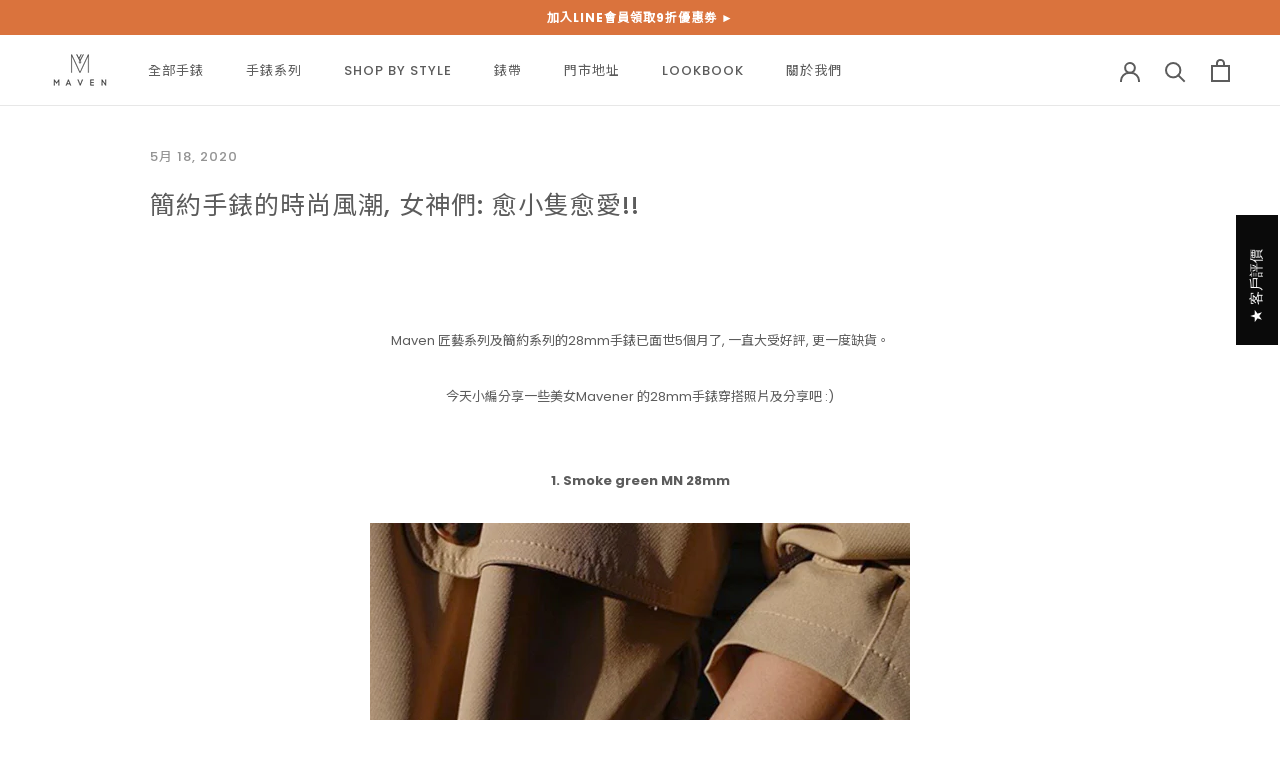

--- FILE ---
content_type: text/html; charset=utf-8
request_url: https://www.mavenwatches.tw/blogs/news/46285
body_size: 51087
content:
<!doctype html>

<html class="no-js" lang="zh-TW">
  <head>

     
    
<!-- starapps_core_start -->
<!-- This code is automatically managed by StarApps Studio -->
<!-- Please contact support@starapps.studio for any help -->
<!-- File location: snippets/starapps-core.liquid -->



    
<!-- starapps_core_end -->

    <meta charset="utf-8"> 
    <meta http-equiv="X-UA-Compatible" content="IE=edge,chrome=1">
    <meta name="viewport" content="width=device-width, initial-scale=1.0, height=device-height, minimum-scale=1.0, maximum-scale=1.0">
    <meta name="theme-color" content="">
   <meta name="google-site-verification" content="wP-AiO1PesXqPKwyp9xjAsNEXZGbCGlqZhvtTQusQco" />
   <meta name="ahrefs-site-verification" content="8755ed2e1f6214fc068998b1d4dd45c9c1eb2b718b8a8c3c4011abe63ef6ad18">
   <meta name="google-site-verification" content="VLMPE-puygPLH_H833mr3a1aqfskWHAmHhoGaROUYOI" />
   <meta name="facebook-domain-verification" content="ohnod64t585na41arrcgp4hnthdccv" />
    <meta name="description" content="風靡日本手錶品牌MAVEN具有多樣化的設計風格和不妥協的卓越品質。我們不僅把腕錶看作是必備的時尚配飾，而且也是自我品位的表達。從藝術、建築和創意設計中汲取靈感，每款MAVEN手錶都是結合工藝精神與時尚觸角的生活精品。">
    <script src="https://analytics.ahrefs.com/analytics.js" data-key="kSHZaEdhiwDi5E0Qamipgg" async></script>
    <link rel="preconnect" href="https://fonts.googleapis.com">
    <link href="https://fonts.googleapis.com/css2?family=Noto+Sans+TC&display=swap" rel="stylesheet">
<link rel="preconnect" href="https://fonts.gstatic.com" crossorigin>
<link href="https://fonts.googleapis.com/css2?family=EB+Garamond&display=swap" rel="stylesheet">
    <title>
      簡約手錶的時尚風潮, 女神們: 愈小隻愈愛!! &ndash; MAVEN WATCHES TAIWAN
    </title><meta name="description" content="Maven 匠藝系列及簡約系列的28mm手錶已面世5個月了, 一直大受好評, 更一度缺貨。 今天小編分享一些美女Mavener 的28mm手錶穿搭照片及分享吧 :) 1. Smoke green MN 28mm IG: yiyi1004 - 再次中MAVEN家手錶的毒 這次的款式是北歐風的配色 簡單卻不失質感 好看又好搭 今天的裝扮look最佳配件非他莫屬 2. Friday Black MN 28mm IG: ireneyuuuuu - 手錶 @mavenwatches 簡簡單單最好看"><link rel="canonical" href="https://www.mavenwatches.tw/blogs/news/46285"><link rel="shortcut icon" href="//www.mavenwatches.tw/cdn/shop/files/favicon_96x.jpg?v=1654486615" type="image/png"><meta property="og:type" content="article">
  <meta property="og:title" content="簡約手錶的時尚風潮, 女神們: 愈小隻愈愛!!"><meta property="og:image" content="http://www.mavenwatches.tw/cdn/shop/articles/Blog-post-banner_5d11a09c-93c0-4da8-8b37-1f3966469e24.jpg?v=1656906116">
    <meta property="og:image:secure_url" content="https://www.mavenwatches.tw/cdn/shop/articles/Blog-post-banner_5d11a09c-93c0-4da8-8b37-1f3966469e24.jpg?v=1656906116">
    <meta property="og:image:width" content="1080">
    <meta property="og:image:height" content="554"><meta property="og:description" content="Maven 匠藝系列及簡約系列的28mm手錶已面世5個月了, 一直大受好評, 更一度缺貨。 今天小編分享一些美女Mavener 的28mm手錶穿搭照片及分享吧 :) 1. Smoke green MN 28mm IG: yiyi1004 - 再次中MAVEN家手錶的毒 這次的款式是北歐風的配色 簡單卻不失質感 好看又好搭 今天的裝扮look最佳配件非他莫屬 2. Friday Black MN 28mm IG: ireneyuuuuu - 手錶 @mavenwatches 簡簡單單最好看"><meta property="og:url" content="https://www.mavenwatches.tw/blogs/news/46285">
<meta property="og:site_name" content="MAVEN WATCHES TAIWAN"><meta name="twitter:card" content="summary"><meta name="twitter:title" content="簡約手錶的時尚風潮, 女神們: 愈小隻愈愛!!">
  <meta name="twitter:description" content="
Maven 匠藝系列及簡約系列的28mm手錶已面世5個月了, 一直大受好評, 更一度缺貨。

今天小編分享一些美女Mavener 的28mm手錶穿搭照片及分享吧 :)


1. Smoke green MN 28mm

IG: yiyi1004 - 再次中MAVEN家手錶的毒 這次的款式是北歐風的配色 簡單卻不失質感 好看又好搭 今天的裝扮look最佳配件非他莫屬
2. Friday Black MN 28mm
IG: ireneyuuuuu - 手錶 @mavenwatches 簡簡單單最好看

"><meta name="twitter:image" content="https://www.mavenwatches.tw/cdn/shop/articles/Blog-post-banner_5d11a09c-93c0-4da8-8b37-1f3966469e24_600x600_crop_center.jpg?v=1656906116">
    <style>
  @font-face {
  font-family: Poppins;
  font-weight: 500;
  font-style: normal;
  font-display: fallback;
  src: url("//www.mavenwatches.tw/cdn/fonts/poppins/poppins_n5.ad5b4b72b59a00358afc706450c864c3c8323842.woff2") format("woff2"),
       url("//www.mavenwatches.tw/cdn/fonts/poppins/poppins_n5.33757fdf985af2d24b32fcd84c9a09224d4b2c39.woff") format("woff");
}

  @font-face {
  font-family: Poppins;
  font-weight: 400;
  font-style: normal;
  font-display: fallback;
  src: url("//www.mavenwatches.tw/cdn/fonts/poppins/poppins_n4.0ba78fa5af9b0e1a374041b3ceaadf0a43b41362.woff2") format("woff2"),
       url("//www.mavenwatches.tw/cdn/fonts/poppins/poppins_n4.214741a72ff2596839fc9760ee7a770386cf16ca.woff") format("woff");
}


  @font-face {
  font-family: Poppins;
  font-weight: 700;
  font-style: normal;
  font-display: fallback;
  src: url("//www.mavenwatches.tw/cdn/fonts/poppins/poppins_n7.56758dcf284489feb014a026f3727f2f20a54626.woff2") format("woff2"),
       url("//www.mavenwatches.tw/cdn/fonts/poppins/poppins_n7.f34f55d9b3d3205d2cd6f64955ff4b36f0cfd8da.woff") format("woff");
}

  @font-face {
  font-family: Poppins;
  font-weight: 400;
  font-style: italic;
  font-display: fallback;
  src: url("//www.mavenwatches.tw/cdn/fonts/poppins/poppins_i4.846ad1e22474f856bd6b81ba4585a60799a9f5d2.woff2") format("woff2"),
       url("//www.mavenwatches.tw/cdn/fonts/poppins/poppins_i4.56b43284e8b52fc64c1fd271f289a39e8477e9ec.woff") format("woff");
}

  @font-face {
  font-family: Poppins;
  font-weight: 700;
  font-style: italic;
  font-display: fallback;
  src: url("//www.mavenwatches.tw/cdn/fonts/poppins/poppins_i7.42fd71da11e9d101e1e6c7932199f925f9eea42d.woff2") format("woff2"),
       url("//www.mavenwatches.tw/cdn/fonts/poppins/poppins_i7.ec8499dbd7616004e21155106d13837fff4cf556.woff") format("woff");
}


  :root {
    --heading-font-family : Poppins, sans-serif;
    --heading-font-weight : 500;
    --heading-font-style  : normal;

    --text-font-family : Poppins, sans-serif;
    --text-font-weight : 400;
    --text-font-style  : normal;

    --base-text-font-size   : 13px;
    --default-text-font-size: 14px;--background          : #ffffff;
    --background-rgb      : 255, 255, 255;
    --light-background    : #ffffff;
    --light-background-rgb: 255, 255, 255;
    --heading-color       : #5c5c5c;
    --text-color          : #5c5c5c;
    --text-color-rgb      : 92, 92, 92;
    --text-color-light    : #939393;
    --text-color-light-rgb: 147, 147, 147;
    --link-color          : #323232;
    --link-color-rgb      : 50, 50, 50;
    --border-color        : #e7e7e7;
    --border-color-rgb    : 231, 231, 231;

    --button-background    : #0a0a0a;
    --button-background-rgb: 10, 10, 10;
    --button-text-color    : #ffffff;

    --header-background       : #ffffff;
    --header-heading-color    : #5c5c5c;
    --header-light-text-color : #939393;
    --header-border-color     : #e7e7e7;

    --footer-background    : #ffffff;
    --footer-text-color    : #939393;
    --footer-heading-color : #5c5c5c;
    --footer-border-color  : #efefef;

    --navigation-background      : #ffffff;
    --navigation-background-rgb  : 255, 255, 255;
    --navigation-text-color      : #5c5c5c;
    --navigation-text-color-light: rgba(92, 92, 92, 0.5);
    --navigation-border-color    : rgba(92, 92, 92, 0.25);

    --newsletter-popup-background     : #ffffff;
    --newsletter-popup-text-color     : #1c1b1b;
    --newsletter-popup-text-color-rgb : 28, 27, 27;

    --secondary-elements-background       : #5c5c5c;
    --secondary-elements-background-rgb   : 92, 92, 92;
    --secondary-elements-text-color       : #ffffff;
    --secondary-elements-text-color-light : rgba(255, 255, 255, 0.5);
    --secondary-elements-border-color     : rgba(255, 255, 255, 0.25);

    --product-sale-price-color    : #d44800;
    --product-sale-price-color-rgb: 212, 72, 0;
    --product-star-rating: #f6a429;

    /* Shopify related variables */
    --payment-terms-background-color: #ffffff;

    /* Products */

    --horizontal-spacing-four-products-per-row: 40px;
        --horizontal-spacing-two-products-per-row : 40px;

    --vertical-spacing-four-products-per-row: 60px;
        --vertical-spacing-two-products-per-row : 75px;

    /* Animation */
    --drawer-transition-timing: cubic-bezier(0.645, 0.045, 0.355, 1);
    --header-base-height: 80px; /* We set a default for browsers that do not support CSS variables */

    /* Cursors */
    --cursor-zoom-in-svg    : url(//www.mavenwatches.tw/cdn/shop/t/2/assets/cursor-zoom-in.svg?v=122378749701556440601651720465);
    --cursor-zoom-in-2x-svg : url(//www.mavenwatches.tw/cdn/shop/t/2/assets/cursor-zoom-in-2x.svg?v=50835523267676239671651720465);
  }
</style>

<script>
  // IE11 does not have support for CSS variables, so we have to polyfill them
  if (!(((window || {}).CSS || {}).supports && window.CSS.supports('(--a: 0)'))) {
    const script = document.createElement('script');
    script.type = 'text/javascript';
    script.src = 'https://cdn.jsdelivr.net/npm/css-vars-ponyfill@2';
    script.onload = function() {
      cssVars({});
    };

    document.getElementsByTagName('head')[0].appendChild(script);
  }
</script>

    <script>window.performance && window.performance.mark && window.performance.mark('shopify.content_for_header.start');</script><meta name="facebook-domain-verification" content="gsldr7hmuz8lzsib3ralkavv61wyhm">
<meta name="facebook-domain-verification" content="ohnod64t585na41arrcgp4hnthdccv">
<meta id="shopify-digital-wallet" name="shopify-digital-wallet" content="/64466911454/digital_wallets/dialog">
<link rel="alternate" type="application/atom+xml" title="Feed" href="/blogs/news.atom" />
<script async="async" src="/checkouts/internal/preloads.js?locale=zh-TW"></script>
<script id="shopify-features" type="application/json">{"accessToken":"548ba00220dbf2a9482fca65d9871a1b","betas":["rich-media-storefront-analytics"],"domain":"www.mavenwatches.tw","predictiveSearch":false,"shopId":64466911454,"locale":"zh-tw"}</script>
<script>var Shopify = Shopify || {};
Shopify.shop = "maven-watches-taiwan.myshopify.com";
Shopify.locale = "zh-TW";
Shopify.currency = {"active":"TWD","rate":"1.0"};
Shopify.country = "TW";
Shopify.theme = {"name":"Maven watches tw 20220505","id":132555014366,"schema_name":"Prestige","schema_version":"5.6.2","theme_store_id":null,"role":"main"};
Shopify.theme.handle = "null";
Shopify.theme.style = {"id":null,"handle":null};
Shopify.cdnHost = "www.mavenwatches.tw/cdn";
Shopify.routes = Shopify.routes || {};
Shopify.routes.root = "/";</script>
<script type="module">!function(o){(o.Shopify=o.Shopify||{}).modules=!0}(window);</script>
<script>!function(o){function n(){var o=[];function n(){o.push(Array.prototype.slice.apply(arguments))}return n.q=o,n}var t=o.Shopify=o.Shopify||{};t.loadFeatures=n(),t.autoloadFeatures=n()}(window);</script>
<script id="shop-js-analytics" type="application/json">{"pageType":"article"}</script>
<script defer="defer" async type="module" src="//www.mavenwatches.tw/cdn/shopifycloud/shop-js/modules/v2/client.init-shop-cart-sync_CaiaFhqz.zh-TW.esm.js"></script>
<script defer="defer" async type="module" src="//www.mavenwatches.tw/cdn/shopifycloud/shop-js/modules/v2/chunk.common_D2dUwcVR.esm.js"></script>
<script defer="defer" async type="module" src="//www.mavenwatches.tw/cdn/shopifycloud/shop-js/modules/v2/chunk.modal_CdafGFEy.esm.js"></script>
<script type="module">
  await import("//www.mavenwatches.tw/cdn/shopifycloud/shop-js/modules/v2/client.init-shop-cart-sync_CaiaFhqz.zh-TW.esm.js");
await import("//www.mavenwatches.tw/cdn/shopifycloud/shop-js/modules/v2/chunk.common_D2dUwcVR.esm.js");
await import("//www.mavenwatches.tw/cdn/shopifycloud/shop-js/modules/v2/chunk.modal_CdafGFEy.esm.js");

  window.Shopify.SignInWithShop?.initShopCartSync?.({"fedCMEnabled":true,"windoidEnabled":true});

</script>
<script>(function() {
  var isLoaded = false;
  function asyncLoad() {
    if (isLoaded) return;
    isLoaded = true;
    var urls = ["\/\/cdn.shopify.com\/proxy\/a3f5c218e85685a0b3027224d4a282c466b9470497663dac04816714eaecd1fb\/app.akocommerce.com\/store\/script.js?shop=maven-watches-taiwan.myshopify.com\u0026sp-cache-control=cHVibGljLCBtYXgtYWdlPTkwMA","https:\/\/cdn1.stamped.io\/files\/widget.min.js?shop=maven-watches-taiwan.myshopify.com","https:\/\/public.zoorix.com\/sdk.min.js?shop=maven-watches-taiwan.myshopify.com","\/\/cdn.shopify.com\/proxy\/2fef7654f76ee1cdc42c1b0383dfdedf7a0dc9bb4d5ba4d7a32bea5c7a847694\/tags.akohub.com\/widget.js?id=2d445396789cc6532b3cdea0da6ee2f12ee4e97960b52b1dbbd218885d308dbb\u0026ts=1748939291076\u0026shop=maven-watches-taiwan.myshopify.com\u0026sp-cache-control=cHVibGljLCBtYXgtYWdlPTkwMA"];
    for (var i = 0; i < urls.length; i++) {
      var s = document.createElement('script');
      s.type = 'text/javascript';
      s.async = true;
      s.src = urls[i];
      var x = document.getElementsByTagName('script')[0];
      x.parentNode.insertBefore(s, x);
    }
  };
  if(window.attachEvent) {
    window.attachEvent('onload', asyncLoad);
  } else {
    window.addEventListener('load', asyncLoad, false);
  }
})();</script>
<script id="__st">var __st={"a":64466911454,"offset":28800,"reqid":"5aeac01c-0767-4f36-8e1d-0175b9b8a8bf-1769198775","pageurl":"www.mavenwatches.tw\/blogs\/news\/46285","s":"articles-587845075166","u":"f1d74df81779","p":"article","rtyp":"article","rid":587845075166};</script>
<script>window.ShopifyPaypalV4VisibilityTracking = true;</script>
<script id="captcha-bootstrap">!function(){'use strict';const t='contact',e='account',n='new_comment',o=[[t,t],['blogs',n],['comments',n],[t,'customer']],c=[[e,'customer_login'],[e,'guest_login'],[e,'recover_customer_password'],[e,'create_customer']],r=t=>t.map((([t,e])=>`form[action*='/${t}']:not([data-nocaptcha='true']) input[name='form_type'][value='${e}']`)).join(','),a=t=>()=>t?[...document.querySelectorAll(t)].map((t=>t.form)):[];function s(){const t=[...o],e=r(t);return a(e)}const i='password',u='form_key',d=['recaptcha-v3-token','g-recaptcha-response','h-captcha-response',i],f=()=>{try{return window.sessionStorage}catch{return}},m='__shopify_v',_=t=>t.elements[u];function p(t,e,n=!1){try{const o=window.sessionStorage,c=JSON.parse(o.getItem(e)),{data:r}=function(t){const{data:e,action:n}=t;return t[m]||n?{data:e,action:n}:{data:t,action:n}}(c);for(const[e,n]of Object.entries(r))t.elements[e]&&(t.elements[e].value=n);n&&o.removeItem(e)}catch(o){console.error('form repopulation failed',{error:o})}}const l='form_type',E='cptcha';function T(t){t.dataset[E]=!0}const w=window,h=w.document,L='Shopify',v='ce_forms',y='captcha';let A=!1;((t,e)=>{const n=(g='f06e6c50-85a8-45c8-87d0-21a2b65856fe',I='https://cdn.shopify.com/shopifycloud/storefront-forms-hcaptcha/ce_storefront_forms_captcha_hcaptcha.v1.5.2.iife.js',D={infoText:'已受到 hCaptcha 保護',privacyText:'隱私',termsText:'條款'},(t,e,n)=>{const o=w[L][v],c=o.bindForm;if(c)return c(t,g,e,D).then(n);var r;o.q.push([[t,g,e,D],n]),r=I,A||(h.body.append(Object.assign(h.createElement('script'),{id:'captcha-provider',async:!0,src:r})),A=!0)});var g,I,D;w[L]=w[L]||{},w[L][v]=w[L][v]||{},w[L][v].q=[],w[L][y]=w[L][y]||{},w[L][y].protect=function(t,e){n(t,void 0,e),T(t)},Object.freeze(w[L][y]),function(t,e,n,w,h,L){const[v,y,A,g]=function(t,e,n){const i=e?o:[],u=t?c:[],d=[...i,...u],f=r(d),m=r(i),_=r(d.filter((([t,e])=>n.includes(e))));return[a(f),a(m),a(_),s()]}(w,h,L),I=t=>{const e=t.target;return e instanceof HTMLFormElement?e:e&&e.form},D=t=>v().includes(t);t.addEventListener('submit',(t=>{const e=I(t);if(!e)return;const n=D(e)&&!e.dataset.hcaptchaBound&&!e.dataset.recaptchaBound,o=_(e),c=g().includes(e)&&(!o||!o.value);(n||c)&&t.preventDefault(),c&&!n&&(function(t){try{if(!f())return;!function(t){const e=f();if(!e)return;const n=_(t);if(!n)return;const o=n.value;o&&e.removeItem(o)}(t);const e=Array.from(Array(32),(()=>Math.random().toString(36)[2])).join('');!function(t,e){_(t)||t.append(Object.assign(document.createElement('input'),{type:'hidden',name:u})),t.elements[u].value=e}(t,e),function(t,e){const n=f();if(!n)return;const o=[...t.querySelectorAll(`input[type='${i}']`)].map((({name:t})=>t)),c=[...d,...o],r={};for(const[a,s]of new FormData(t).entries())c.includes(a)||(r[a]=s);n.setItem(e,JSON.stringify({[m]:1,action:t.action,data:r}))}(t,e)}catch(e){console.error('failed to persist form',e)}}(e),e.submit())}));const S=(t,e)=>{t&&!t.dataset[E]&&(n(t,e.some((e=>e===t))),T(t))};for(const o of['focusin','change'])t.addEventListener(o,(t=>{const e=I(t);D(e)&&S(e,y())}));const B=e.get('form_key'),M=e.get(l),P=B&&M;t.addEventListener('DOMContentLoaded',(()=>{const t=y();if(P)for(const e of t)e.elements[l].value===M&&p(e,B);[...new Set([...A(),...v().filter((t=>'true'===t.dataset.shopifyCaptcha))])].forEach((e=>S(e,t)))}))}(h,new URLSearchParams(w.location.search),n,t,e,['guest_login'])})(!0,!0)}();</script>
<script integrity="sha256-4kQ18oKyAcykRKYeNunJcIwy7WH5gtpwJnB7kiuLZ1E=" data-source-attribution="shopify.loadfeatures" defer="defer" src="//www.mavenwatches.tw/cdn/shopifycloud/storefront/assets/storefront/load_feature-a0a9edcb.js" crossorigin="anonymous"></script>
<script data-source-attribution="shopify.dynamic_checkout.dynamic.init">var Shopify=Shopify||{};Shopify.PaymentButton=Shopify.PaymentButton||{isStorefrontPortableWallets:!0,init:function(){window.Shopify.PaymentButton.init=function(){};var t=document.createElement("script");t.src="https://www.mavenwatches.tw/cdn/shopifycloud/portable-wallets/latest/portable-wallets.zh-tw.js",t.type="module",document.head.appendChild(t)}};
</script>
<script data-source-attribution="shopify.dynamic_checkout.buyer_consent">
  function portableWalletsHideBuyerConsent(e){var t=document.getElementById("shopify-buyer-consent"),n=document.getElementById("shopify-subscription-policy-button");t&&n&&(t.classList.add("hidden"),t.setAttribute("aria-hidden","true"),n.removeEventListener("click",e))}function portableWalletsShowBuyerConsent(e){var t=document.getElementById("shopify-buyer-consent"),n=document.getElementById("shopify-subscription-policy-button");t&&n&&(t.classList.remove("hidden"),t.removeAttribute("aria-hidden"),n.addEventListener("click",e))}window.Shopify?.PaymentButton&&(window.Shopify.PaymentButton.hideBuyerConsent=portableWalletsHideBuyerConsent,window.Shopify.PaymentButton.showBuyerConsent=portableWalletsShowBuyerConsent);
</script>
<script data-source-attribution="shopify.dynamic_checkout.cart.bootstrap">document.addEventListener("DOMContentLoaded",(function(){function t(){return document.querySelector("shopify-accelerated-checkout-cart, shopify-accelerated-checkout")}if(t())Shopify.PaymentButton.init();else{new MutationObserver((function(e,n){t()&&(Shopify.PaymentButton.init(),n.disconnect())})).observe(document.body,{childList:!0,subtree:!0})}}));
</script>

<script>window.performance && window.performance.mark && window.performance.mark('shopify.content_for_header.end');</script>

    <link rel="stylesheet" href="//www.mavenwatches.tw/cdn/shop/t/2/assets/theme.css?v=166120421777998886811752231537">
	 <link href="//www.mavenwatches.tw/cdn/shop/t/2/assets/slick.css?v=98340474046176884051654690792" rel="stylesheet" type="text/css" media="all" />
     <link rel="stylesheet" href="https://cdnjs.cloudflare.com/ajax/libs/font-awesome/4.7.0/css/font-awesome.min.css">
    <script src="https://ajax.googleapis.com/ajax/libs/jquery/3.6.0/jquery.min.js"></script>
    <script>// This allows to expose several variables to the global scope, to be used in scripts
      window.theme = {
        pageType: "article",
        moneyFormat: "NT${{amount_no_decimals}}",
        moneyWithCurrencyFormat: "NT${{amount_no_decimals}}",
        currencyCodeEnabled: true,
        productImageSize: "natural",
        searchMode: "product,article",
        showPageTransition: false,
        showElementStaggering: true,
        showImageZooming: true
      };

      window.routes = {
        rootUrl: "\/",
        rootUrlWithoutSlash: '',
        cartUrl: "\/cart",
        cartAddUrl: "\/cart\/add",
        cartChangeUrl: "\/cart\/change",
        searchUrl: "\/search",
        productRecommendationsUrl: "\/recommendations\/products"
      };

      window.languages = {
        cartAddNote: "添加訂單備註",
        cartEditNote: "編輯訂單備註",
        productImageLoadingError: "This image could not be loaded. Please try to reload the page.",
        productFormAddToCart: "加入購物車",
        productFormUnavailable: "Unavailable",
        productFormSoldOut: "Sold Out",
        shippingEstimatorOneResult: "1 option available:",
        shippingEstimatorMoreResults: "{{count}} options available:",
        shippingEstimatorNoResults: "No shipping could be found"
      };

      window.lazySizesConfig = {
        loadHidden: false,
        hFac: 0.5,
        expFactor: 2,
        ricTimeout: 150,
        lazyClass: 'Image--lazyLoad',
        loadingClass: 'Image--lazyLoading',
        loadedClass: 'Image--lazyLoaded'
      };

      document.documentElement.className = document.documentElement.className.replace('no-js', 'js');
      document.documentElement.style.setProperty('--window-height', window.innerHeight + 'px');

      // We do a quick detection of some features (we could use Modernizr but for so little...)
      (function() {
        document.documentElement.className += ((window.CSS && window.CSS.supports('(position: sticky) or (position: -webkit-sticky)')) ? ' supports-sticky' : ' no-supports-sticky');
        document.documentElement.className += (window.matchMedia('(-moz-touch-enabled: 1), (hover: none)')).matches ? ' no-supports-hover' : ' supports-hover';
      }());

      
    </script>

    <script src="//www.mavenwatches.tw/cdn/shop/t/2/assets/lazysizes.min.js?v=174358363404432586981651720448" async></script><script src="//www.mavenwatches.tw/cdn/shop/t/2/assets/libs.min.js?v=26178543184394469741651720449" defer></script>
    <script src="//www.mavenwatches.tw/cdn/shop/t/2/assets/theme.js?v=38170880577540347101668842502" defer></script>
    <script src="//www.mavenwatches.tw/cdn/shop/t/2/assets/custom.js?v=114829044027066771411748339652" defer></script>

    <script>
      (function () {
        window.onpageshow = function() {
          if (window.theme.showPageTransition) {
            var pageTransition = document.querySelector('.PageTransition');

            if (pageTransition) {
              pageTransition.style.visibility = 'visible';
              pageTransition.style.opacity = '0';
            }
          }

          // When the page is loaded from the cache, we have to reload the cart content
          document.documentElement.dispatchEvent(new CustomEvent('cart:refresh', {
            bubbles: true
          }));
        };
      })();
    </script>

    
  <script type="application/ld+json">
  {
    "@context": "http://schema.org",
    "@type": "BlogPosting",
    "mainEntityOfPage": "/blogs/news/46285",
    "articleSection": "News",
    "keywords": "",
    "headline": "簡約手錶的時尚風潮, 女神們: 愈小隻愈愛!!",
    "description": "\nMaven 匠藝系列及簡約系列的28mm手錶已面世5個月了, 一直大受好評, 更一度缺貨。\n\n今天小編分享一些美女Mavener 的28mm手錶穿搭照片及分享吧 :)\n\n\n1. Smoke green MN 28mm\n\nIG: yiyi1004 - 再次中MAVEN家手錶的毒 這次的款式是北歐風的配色 簡單卻不失質感 好看又好搭 今天的裝扮look最佳配件非他莫屬\n2. Friday Black MN 28mm\nIG: ireneyuuuuu - 手錶 @mavenwatches 簡簡單單最好看\n\n",
    "dateCreated": "2022-06-07T16:45:38",
    "datePublished": "2020-05-18T11:00:00",
    "dateModified": "2020-05-18T11:00:00",
    "image": {
      "@type": "ImageObject",
      "url": "https://www.mavenwatches.tw/cdn/shop/articles/Blog-post-banner_5d11a09c-93c0-4da8-8b37-1f3966469e24_1024x.jpg?v=1656906116",
      "image": "https://www.mavenwatches.tw/cdn/shop/articles/Blog-post-banner_5d11a09c-93c0-4da8-8b37-1f3966469e24_1024x.jpg?v=1656906116",
      "name": "簡約手錶的時尚風潮, 女神們: 愈小隻愈愛!!",
      "width": "1024",
      "height": "1024"
    },
    "author": {
      "@type": "Person",
      "name": " ",
      "givenName": null,
      "familyName": null
    },
    "publisher": {
      "@type": "Organization",
      "name": "MAVEN WATCHES TAIWAN"
    },
    "commentCount": 0,
    "comment": []
  }
  </script>



  <script type="application/ld+json">
  {
    "@context": "http://schema.org",
    "@type": "BreadcrumbList",
  "itemListElement": [{
      "@type": "ListItem",
      "position": 1,
      "name": "Home",
      "item": "https://www.mavenwatches.tw"
    },{
          "@type": "ListItem",
          "position": 2,
          "name": "News",
          "item": "https://www.mavenwatches.tw/blogs/news"
        }, {
          "@type": "ListItem",
          "position": 3,
          "name": "News",
          "item": "https://www.mavenwatches.tw/blogs/news/46285"
        }]
  }
  </script>

       <!-- Global site tag (gtag.js) - Google Analytics Creation Media -->
    <script async src="https://www.googletagmanager.com/gtag/js?id=UA-143348986-1"></script>
    <script>
      window.dataLayer = window.dataLayer || [];
      function gtag(){dataLayer.push(arguments);}
      gtag('js', new Date());
      gtag('config', 'UA-143348986-1');
    </script>
    
<!-- Google tag (gtag.js) -->
<script async src="https://www.googletagmanager.com/gtag/js?id=G-LR2J2HLR87"></script>
<script>
  window.dataLayer = window.dataLayer || [];
  function gtag(){dataLayer.push(arguments);}
  gtag('js', new Date());

  gtag('config', 'G-LR2J2HLR87');
</script>
    
    
    <!-- LINE Tag Base Code -->
<!-- Do Not Modify -->
<script>
(function(g,d,o){
  g._ltq=g._ltq||[];g._lt=g._lt||function(){g._ltq.push(arguments)};
  var h=location.protocol==='https:'?'https://d.line-scdn.net':'http://d.line-cdn.net';
  var s=d.createElement('script');s.async=1;
  s.src=o||h+'/n/line_tag/public/release/v1/lt.js';
  var t=d.getElementsByTagName('script')[0];t.parentNode.insertBefore(s,t);
    })(window, document);
_lt('init', {
  customerType: 'lap',
  tagId: 'fe6374ec-14d4-4bbb-a7f0-85dbd1a59495'
});
_lt('send', 'pv', ['fe6374ec-14d4-4bbb-a7f0-85dbd1a59495']);
</script>
<noscript>
  <img height="1" width="1" style="display:none"
       src="https://tr.line.me/tag.gif?c_t=lap&t_id=fe6374ec-14d4-4bbb-a7f0-85dbd1a59495&e=pv&noscript=1" />
</noscript>
<!-- End LINE Tag Base Code -->
 
 <script src="//www.mavenwatches.tw/cdn/shop/t/2/assets/slick.min.js?v=71779134894361685811654690846"></script>
  <script>
  var variantStock = {};
</script>
<!-- BEGIN app block: shopify://apps/uplinkly-sticky-cart/blocks/sticky-cart/25fba6ad-75e4-408b-a261-b223e0c71c8b -->
    

    

    <script>
        (function(){
            function get_product(){
                var product = null;
                var remove_variants = [];

                

                for(var i = 0; i < remove_variants.length; i++){
                    for(var j = 0; j < product.variants.length; j++){
                        if(product.variants[j].id === remove_variants[i]){
                            product.variants.splice(j, 1);
                            j -= 1;
                        }
                    }
                }

                return product;
            }

            window.uplinkly = window.uplinkly || {};
            window.uplinkly.sticky_cart = {
                money_formats: {
                    money_format:  "NT${{amount_no_decimals}}",
                    money_with_currency_format: "NT${{amount_no_decimals}}"
                },
                currency: "TWD",
                formcode: null,
                product: get_product(),
                testimonial: null
            };
        })();
    </script>
    <script src="https://sticky-cart.uplinkly-static.com/public/sticky-cart/maven-watches-taiwan.myshopify.com/sticky-cart.js?t=1654427282681430.0" async="async" defer="defer"></script>



<!-- END app block --><!-- BEGIN app block: shopify://apps/zoorix-cross-sell/blocks/zoorix-head/51fffd07-f9df-4d6a-b901-6d14b243dcad -->
<script>
  window.zoorixCartData = {
    currency: "TWD",
    currency_symbol: "$",
    
    original_total_price: 0,
    total_discount: 0,
    item_count: 0,
    items: [
        
    ]
    
  };

  window.Zoorix = window.Zoorix || {};
  window.Zoorix.collectionsHash = {};

  

  
  window.Zoorix.moneyFormat = "NT${{amount_no_decimals}}";
  window.Zoorix.moneyFormatWithCurrency = "NT${{amount_no_decimals}}";
  window.Zoorix.template = "article";

</script>

<!--<script src="https://cdn.shopify.com/s/javascripts/currencies.js" async></script>-->
<script async src=https://public.zoorix.com/domains/maven-watches-taiwan.myshopify.com/zoorix.js></script>


<!-- END app block --><!-- BEGIN app block: shopify://apps/selecty/blocks/app-embed/a005a4a7-4aa2-4155-9c2b-0ab41acbf99c --><template id="sel-form-template">
  <div id="sel-form" style="display: none;">
    <form method="post" action="/localization" id="localization_form" accept-charset="UTF-8" class="shopify-localization-form" enctype="multipart/form-data"><input type="hidden" name="form_type" value="localization" /><input type="hidden" name="utf8" value="✓" /><input type="hidden" name="_method" value="put" /><input type="hidden" name="return_to" value="/blogs/news/46285" />
      <input type="hidden" name="country_code" value="TW">
      <input type="hidden" name="language_code" value="zh-TW">
    </form>
  </div>
</template>


  <script>
    (function () {
      window.$selector = window.$selector || []; // Create empty queue for action (sdk) if user has not created his yet
      // Fetch geodata only for new users
      const wasRedirected = localStorage.getItem('sel-autodetect') === '1';

      if (!wasRedirected) {
        window.selectorConfigGeoData = fetch('/browsing_context_suggestions.json?source=geolocation_recommendation&country[enabled]=true&currency[enabled]=true&language[enabled]=true', {
          method: 'GET',
          mode: 'cors',
          cache: 'default',
          credentials: 'same-origin',
          headers: {
            'Content-Type': 'application/json',
            'Access-Control-Allow-Origin': '*'
          },
          redirect: 'follow',
          referrerPolicy: 'no-referrer',
        });
      }
    })()
  </script>
  <script type="application/json" id="__selectors_json">
    {
    "selectors": 
  [{"id":"JJ896764","storeId":64466911454,"parentDomain":"maven-watches.myshopify.com","title":"Unnamed selector - maven-watches","design":{"resource":"countries_curr","resourceList":["countries"],"type":"drop-down","theme":"cute","scheme":"basic","short":"none","search":"none","scale":100,"styles":{"general":".sel-disclosure-btn .sel-pointer {\n   box-sizing: border-box;\n   display:none ;\n}\n\n.sel-disclosure-btn .sel-title {\n   box-sizing: border-box;\n   text-transform:uppercase;\n   letter-spacing:0.5px;\n   color:#454545  \n}\n.sel-itemsContainer .sel-item {\n   box-sizing: border-box;\n}\n.sel-cute .sel-disclosure-btn {\nbox-shadow:unset;\nborder:0px;\nbackground-color:transparent; \n}\n.sel-cute .sel-disclosure-btn {padding-left:11px}\n.sel-item .sel-title {width:100%}\n.sel-modal-content {z-index:1000}\n.sel-disclosure-btn .sel-title {color:#454545;text-transform:uppercase}\n.sel-cute .sel-itemsContainer {border-radius:none}\n\n","extra":""},"reverse":true,"view":"all","colors":{"text":{"red":32,"green":34,"blue":35,"alpha":1,"filter":"invert(9%) sepia(14%) saturate(226%) hue-rotate(155deg) brightness(98%) contrast(90%)"},"accent":{"red":32,"green":34,"blue":35,"alpha":1,"filter":"invert(8%) sepia(7%) saturate(636%) hue-rotate(155deg) brightness(95%) contrast(86%)"},"background":{"red":255,"green":255,"blue":255,"alpha":1,"filter":"invert(100%) sepia(1%) saturate(1392%) hue-rotate(152deg) brightness(108%) contrast(100%)"}},"typography":{"default":{"fontFamily":"POPPINS","fontStyle":"normal","fontWeight":"normal","size":{"value":12,"dimension":"px"}},"accent":{"fontFamily":"POPPINS","fontStyle":"normal","fontWeight":"normal","size":{"value":12,"dimension":"px"}}},"position":{"type":"custom","value":{"vertical":"static","horizontal":"static"}},"visibility":{"breakpoints":["xs","sm","md","lg","xl"],"urls":{"logicVariant":"include","resources":[]},"params":{"logicVariant":"include","resources":[]},"languages":{"logicVariant":"include","resources":[]},"countries":{"logicVariant":"include","resources":[]}}},"visibility":[],"status":"disabled","_id":"691d8d1c3c3f4b128b518d91","createdAt":"2025-11-19T09:25:48.892Z","updatedAt":"2025-11-19T09:25:48.892Z","__v":0},{"id":"LE293136","storeId":64466911454,"parentDomain":"maven-watches.myshopify.com","title":"Unnamed selector - maven-watches","design":{"resource":"countries_curr","resourceList":["countries"],"type":"wheel","theme":"cute","scheme":"custom","short":"none","search":"none","scale":79,"styles":{"general":".sel-itemsContainer .sel-title {\n   box-sizing: border-box;\n   text-transform:uppercase;\n}\n.sel-cute .sel-disclosure-btn {\nbox-shadow:unset;\nborder:0px;\nbackground-color:none; \n}\n.sel-cute .sel-disclosure-btn {padding:0px}\n.sel-item .sel-title {width:100%}\n.sel-modal-content {z-index:1000}\n.sel-disclosure-btn .sel-title {color: #454545;text-transform:uppercase;font-size: 17px}\n.sel-minimal .sel-disclosure-btn {padding:0px}\n.sel-disclosure-btn .sel-title, .sel-item .sel-title {max-width:280px}\n\n","extra":""},"reverse":true,"view":"all","flagMode":"icon","colors":{"text":{"red":69,"green":69,"blue":69,"alpha":1,"filter":"invert(23%) sepia(49%) saturate(22%) hue-rotate(328deg) brightness(97%) contrast(92%)"},"accent":{"red":32,"green":34,"blue":35,"alpha":1,"filter":"invert(8%) sepia(7%) saturate(636%) hue-rotate(155deg) brightness(95%) contrast(86%)"},"background":{"red":255,"green":255,"blue":255,"alpha":1,"filter":"invert(100%) sepia(1%) saturate(1392%) hue-rotate(152deg) brightness(108%) contrast(100%)"}},"withoutShadowRoot":true,"hideUnavailableResources":false,"typography":{"default":{"fontFamily":"Poppins","fontStyle":"normal","fontWeight":"normal","size":{"value":17,"dimension":"px"},"custom":false},"accent":{"fontFamily":"Verdana","fontStyle":"normal","fontWeight":"normal","size":{"value":17,"dimension":"px"},"custom":false}},"position":{"type":"custom","value":{"horizontal":"static","vertical":"static"}},"visibility":{"breakpoints":["xs","sm","md","lg","xl"],"params":{"logicVariant":"include","resources":[],"retainDuringSession":false},"countries":{"logicVariant":"include","resources":[]},"languages":{"logicVariant":"include","resources":["en"]},"urls":{"logicVariant":"include","resources":[],"allowSubpaths":false}}},"visibility":[],"status":"disabled","_id":"691d8d1c3c3f4b128b518d93","createdAt":"2025-11-19T09:25:48.894Z","updatedAt":"2025-11-19T09:25:48.894Z","__v":0},{"_id":"691d8d1c3c3f4b128b518d6e","id":"stores-resource-selector","storeId":64466911454,"parentDomain":"maven-watches.myshopify.com","title":"Multi-stores selector","design":{"resource":"stores","resourceList":["stores"],"type":"drop-down","theme":"basic","scheme":"basic","short":"none","search":"none","styles":{"general":"","extra":""},"reverse":true,"view":"all","colors":{"text":{"red":32,"green":34,"blue":35,"alpha":1,"filter":"invert(10%) sepia(7%) saturate(451%) hue-rotate(156deg) brightness(93%) contrast(90%)"},"accent":{"red":32,"green":34,"blue":35,"alpha":1,"filter":"invert(7%) sepia(6%) saturate(770%) hue-rotate(155deg) brightness(98%) contrast(86%)"},"background":{"red":255,"green":255,"blue":255,"alpha":1,"filter":"invert(100%) sepia(98%) saturate(8%) hue-rotate(180deg) brightness(102%) contrast(101%)"}},"typography":{"default":{"fontFamily":"Verdana","fontStyle":"normal","fontWeight":"normal","size":{"value":14,"dimension":"px"}},"accent":{"fontFamily":"Verdana","fontStyle":"normal","fontWeight":"normal","size":{"value":14,"dimension":"px"}}},"position":{"type":"fixed","value":{"vertical":"bottom","horizontal":"left"}}},"visibility":[],"status":"disabled","createdAt":"2025-11-19T09:25:48.806Z","updatedAt":"2025-11-19T09:25:48.897Z","__v":0}],
    "store": 
  
    {"isBrandingStore":true,"shouldBranding":false}
  
,
    "autodetect": 
  null
,
    "autoRedirect": 
  
    {"active":false,"resource":"none","behavior":"forced","queryParams":[],"redirectToDefaultLanguage":false,"visibility":{"urls":{"logicVariant":"exclude","resources":[]},"params":{"logicVariant":"exclude","resources":[],"retainDuringSession":false},"countries":{"logicVariant":"exclude","resources":[]}}}
  
,
    "customResources": 
  [{"name":"stores","resources":[{"domain":"maven-watches-taiwan.myshopify.com","additionalDomains":["www.mavenwatches.tw"],"title":"maven-watches-taiwan","customImgUrl":"https://cdn.selecty.devit.software/3.1.0-path.14fb1be9/assets/globe.svg","link":"https://maven-watches-taiwan.myshopify.com/","code":"vntommaemaswshpiyatweciyofacnh"},{"domain":"maven-watches-japan.myshopify.com","additionalDomains":["jp.mavenwatches.com"],"title":"maven-watches-japan","customImgUrl":"https://cdn.selecty.devit.software/3.1.0-path.14fb1be9/assets/globe.svg","link":"https://maven-watches-japan.myshopify.com/","code":"onmenpecmchtapofwvayasasmyhij"},{"domain":"maven-watches-hongkong.myshopify.com","additionalDomains":["mavenwatches.hk","mavenwatches.hk"],"title":"maven-watches-hongkong","customImgUrl":"https://cdn.selecty.devit.software/3.1.0-path.14fb1be9/assets/globe.svg","link":"https://maven-watches-hongkong.myshopify.com/","code":"anhngapneswmvyotykcfehsmgoocihmo"},{"domain":"maven-watches.myshopify.com","additionalDomains":["au.mavenwatches.com","ca.mavenwatches.com","eu.mavenwatches.com","fr.mavenwatches.com","de.mavenwatches.com","mavenwatches.com","mavenwatches.com","my.mavenwatches.com","mavenwatches.com","mavenwatches.com","mavenwatches.com","sg.mavenwatches.com","ae.mavenwatches.com","uk.mavenwatches.com","mavenwatches.com","mavenwatches.com"],"title":"maven-watches","customImgUrl":"https://cdn.selecty.devit.software/3.1.0-path.14fb1be9/assets/globe.svg","link":"https://maven-watches.myshopify.com/","code":"thieocyespomyvwmcsnahmfa"}],"isConnected":true}],
    "markets": [{"enabled":true,"locale":"zh-TW","countries":["TW"],"webPresence":{"alternateLocales":[],"defaultLocale":"zh-TW","subfolderSuffix":null,"domain":{"host":"www.mavenwatches.tw"}},"localCurrencies":false,"curr":{"code":"TWD"},"alternateLocales":[],"domain":{"host":"www.mavenwatches.tw"},"name":"Taiwan","regions":[{"code":"TW"}],"country":"TW","title":"Taiwan","host":"www.mavenwatches.tw"},{"enabled":true,"locale":"ja","countries":["JP"],"webPresence":{"alternateLocales":[],"defaultLocale":"ja","subfolderSuffix":null,"domain":{"host":"jp.mavenwatches.com"}},"localCurrencies":false,"curr":{"code":"JPY"},"alternateLocales":[],"domain":{"host":"jp.mavenwatches.com"},"name":"Japan","regions":[{"code":"JP"}],"country":"JP","title":"Japan","host":"jp.mavenwatches.com","primaryOnConnected":null,"isThirdParty":true,"isConnected":true,"link":"https://jp.mavenwatches.com"},{"enabled":true,"locale":"en","countries":["MO"],"webPresence":{"alternateLocales":["zh-TW"],"defaultLocale":"en","subfolderSuffix":null,"domain":{"host":"mavenwatches.hk"}},"localCurrencies":false,"curr":{"code":"HKD"},"alternateLocales":["zh-TW"],"domain":{"host":"mavenwatches.hk"},"name":"Macau","regions":[{"code":"MO"}],"country":"MO","title":"Macau","host":"mavenwatches.hk","primaryOnConnected":null,"isThirdParty":true,"isConnected":true,"link":"https://mavenwatches.hk"},{"enabled":true,"locale":"en","countries":["HK"],"localCurrencies":false,"webPresence":{"alternateLocales":["zh-TW"],"defaultLocale":"en","subfolderSuffix":null,"domain":{"host":"mavenwatches.hk"}},"curr":{"code":"HKD"},"alternateLocales":["zh-TW"],"domain":{"host":"mavenwatches.hk"},"primary":true,"name":"中國香港特別行政區","regions":[{"code":"HK"}],"title":"中國香港特別行政區","host":"mavenwatches.hk","country":"HK","samePathname":true,"customImgUrl":null,"localization":{},"primaryOnConnected":true,"isThirdParty":true,"isConnected":true,"link":"https://mavenwatches.hk"},{"enabled":true,"locale":"en","countries":["AU","NZ"],"localCurrencies":false,"webPresence":{"defaultLocale":"en","alternateLocales":[],"subfolderSuffix":null,"domain":{"host":"au.mavenwatches.com"}},"curr":{"code":"AUD"},"alternateLocales":[],"domain":{"host":"au.mavenwatches.com"},"primary":false,"name":"Australia ","regions":[{"code":"AU"},{"code":"NZ"}],"title":"Australia ","host":"au.mavenwatches.com","country":"AU","samePathname":true,"primaryOnConnected":false,"isThirdParty":true,"isConnected":true,"link":"https://au.mavenwatches.com"},{"enabled":true,"locale":"en","countries":["CA"],"localCurrencies":false,"webPresence":{"defaultLocale":"en","alternateLocales":[],"subfolderSuffix":null,"domain":{"host":"ca.mavenwatches.com"}},"curr":{"code":"CAD"},"alternateLocales":[],"domain":{"host":"ca.mavenwatches.com"},"primary":false,"name":"Canada","regions":[{"code":"CA"}],"title":"Canada","host":"ca.mavenwatches.com","country":"CA","samePathname":true,"primaryOnConnected":false,"isThirdParty":true,"isConnected":true,"link":"https://ca.mavenwatches.com"},{"enabled":true,"locale":"en","countries":["AT","BE","DK","FI","GR","HU","MT","NO","NL","PT","PL","ES","SE","CH","IT","LU","SK","SI","CZ","RO","EE"],"localCurrencies":false,"webPresence":{"defaultLocale":"en","alternateLocales":[],"subfolderSuffix":null,"domain":{"host":"eu.mavenwatches.com"}},"curr":{"code":"EUR"},"alternateLocales":[],"domain":{"host":"eu.mavenwatches.com"},"primary":false,"name":"Europe","regions":[{"code":"AT"},{"code":"BE"},{"code":"DK"},{"code":"FI"},{"code":"GR"},{"code":"HU"},{"code":"MT"},{"code":"NO"},{"code":"NL"},{"code":"PT"},{"code":"PL"},{"code":"ES"},{"code":"SE"},{"code":"CH"},{"code":"IT"},{"code":"LU"},{"code":"SK"},{"code":"SI"},{"code":"CZ"},{"code":"RO"},{"code":"EE"}],"title":"Europe","host":"eu.mavenwatches.com","country":"AT","samePathname":true,"primaryOnConnected":false,"isThirdParty":true,"isConnected":true,"link":"https://eu.mavenwatches.com"},{"enabled":true,"locale":"en","countries":["FR"],"localCurrencies":false,"webPresence":{"defaultLocale":"en","alternateLocales":[],"subfolderSuffix":null,"domain":{"host":"fr.mavenwatches.com"}},"curr":{"code":"EUR"},"alternateLocales":[],"domain":{"host":"fr.mavenwatches.com"},"primary":false,"name":"France","regions":[{"code":"FR"}],"title":"France","host":"fr.mavenwatches.com","country":"FR","samePathname":true,"primaryOnConnected":false,"isThirdParty":true,"isConnected":true,"link":"https://fr.mavenwatches.com"},{"enabled":true,"locale":"en","countries":["DE"],"localCurrencies":false,"webPresence":{"defaultLocale":"en","alternateLocales":[],"subfolderSuffix":null,"domain":{"host":"de.mavenwatches.com"}},"curr":{"code":"EUR"},"alternateLocales":[],"domain":{"host":"de.mavenwatches.com"},"primary":false,"name":"Germany","regions":[{"code":"DE"}],"title":"Germany","host":"de.mavenwatches.com","country":"DE","samePathname":true,"primaryOnConnected":false,"isThirdParty":true,"isConnected":true,"link":"https://de.mavenwatches.com"},{"enabled":true,"locale":"en","countries":["IN"],"webPresence":{"alternateLocales":[],"defaultLocale":"en","subfolderSuffix":null,"domain":{"host":"mavenwatches.com"}},"localCurrencies":false,"curr":{"code":"INR"},"alternateLocales":[],"domain":{"host":"mavenwatches.com"},"name":"India","regions":[{"code":"IN"}],"country":"IN","title":"India","host":"mavenwatches.com","primaryOnConnected":null,"isThirdParty":true,"isConnected":true,"link":"https://mavenwatches.com"},{"enabled":true,"locale":"en","countries":["MX","TH","TR","VN","BH"],"webPresence":{"alternateLocales":[],"defaultLocale":"en","subfolderSuffix":null,"domain":{"host":"mavenwatches.com"}},"localCurrencies":false,"curr":{"code":"USD"},"alternateLocales":[],"domain":{"host":"mavenwatches.com"},"name":"International","regions":[{"code":"MX"},{"code":"TH"},{"code":"TR"},{"code":"VN"},{"code":"BH"}],"country":"MX","title":"International","host":"mavenwatches.com","primaryOnConnected":null,"isThirdParty":true,"isConnected":true,"link":"https://mavenwatches.com"},{"enabled":true,"locale":"en","countries":["MY"],"localCurrencies":false,"webPresence":{"defaultLocale":"en","alternateLocales":[],"subfolderSuffix":null,"domain":{"host":"my.mavenwatches.com"}},"curr":{"code":"USD"},"alternateLocales":[],"domain":{"host":"my.mavenwatches.com"},"primary":false,"name":"Malaysia","regions":[{"code":"MY"}],"title":"Malaysia","host":"my.mavenwatches.com","country":"MY","samePathname":true,"primaryOnConnected":false,"isThirdParty":true,"isConnected":true,"link":"https://my.mavenwatches.com"},{"enabled":true,"locale":"en","countries":["QA"],"webPresence":{"alternateLocales":[],"defaultLocale":"en","subfolderSuffix":null,"domain":{"host":"mavenwatches.com"}},"localCurrencies":false,"curr":{"code":"QAR"},"alternateLocales":[],"domain":{"host":"mavenwatches.com"},"name":"Qatar","regions":[{"code":"QA"}],"country":"QA","title":"Qatar","host":"mavenwatches.com","primaryOnConnected":null,"isThirdParty":true,"isConnected":true,"link":"https://mavenwatches.com"},{"enabled":true,"locale":"en","countries":["RU"],"webPresence":{"alternateLocales":[],"defaultLocale":"en","subfolderSuffix":null,"domain":{"host":"mavenwatches.com"}},"localCurrencies":false,"curr":{"code":"RUB"},"alternateLocales":[],"domain":{"host":"mavenwatches.com"},"name":"Russia","regions":[{"code":"RU"}],"country":"RU","title":"Russia","host":"mavenwatches.com","primaryOnConnected":null,"isThirdParty":true,"isConnected":true,"link":"https://mavenwatches.com"},{"enabled":true,"locale":"en","countries":["SA"],"webPresence":{"alternateLocales":[],"defaultLocale":"en","subfolderSuffix":null,"domain":{"host":"mavenwatches.com"}},"localCurrencies":false,"curr":{"code":"SAR"},"alternateLocales":[],"domain":{"host":"mavenwatches.com"},"name":"Saudi Arabia","regions":[{"code":"SA"}],"country":"SA","title":"Saudi Arabia","host":"mavenwatches.com","primaryOnConnected":null,"isThirdParty":true,"isConnected":true,"link":"https://mavenwatches.com"},{"enabled":true,"locale":"en","countries":["SG"],"localCurrencies":false,"webPresence":{"defaultLocale":"en","alternateLocales":[],"subfolderSuffix":null,"domain":{"host":"sg.mavenwatches.com"}},"curr":{"code":"SGD"},"alternateLocales":[],"domain":{"host":"sg.mavenwatches.com"},"primary":false,"name":"Singapore","regions":[{"code":"SG"}],"title":"Singapore","host":"sg.mavenwatches.com","country":"SG","samePathname":true,"primaryOnConnected":false,"isThirdParty":true,"isConnected":true,"link":"https://sg.mavenwatches.com"},{"enabled":true,"locale":"en","countries":["AE"],"webPresence":{"defaultLocale":"en","alternateLocales":[],"subfolderSuffix":null,"domain":{"host":"ae.mavenwatches.com"}},"localCurrencies":false,"curr":{"code":"AED"},"alternateLocales":[],"domain":{"host":"ae.mavenwatches.com"},"name":"UAE","regions":[{"code":"AE"}],"country":"AE","title":"UAE","host":"ae.mavenwatches.com","primaryOnConnected":null,"isThirdParty":true,"isConnected":true,"link":"https://ae.mavenwatches.com"},{"enabled":true,"locale":"en","countries":["GB"],"localCurrencies":false,"webPresence":{"defaultLocale":"en","alternateLocales":[],"subfolderSuffix":null,"domain":{"host":"uk.mavenwatches.com"}},"curr":{"code":"GBP"},"alternateLocales":[],"domain":{"host":"uk.mavenwatches.com"},"primary":false,"name":"UK","regions":[{"code":"GB"}],"title":"UK","host":"uk.mavenwatches.com","country":"GB","samePathname":true,"primaryOnConnected":false,"isThirdParty":true,"isConnected":true,"link":"https://uk.mavenwatches.com"},{"enabled":true,"locale":"en","countries":["US"],"localCurrencies":false,"webPresence":{"alternateLocales":[],"defaultLocale":"en","subfolderSuffix":null,"domain":{"host":"mavenwatches.com"}},"curr":{"code":"USD"},"alternateLocales":[],"domain":{"host":"mavenwatches.com"},"primary":true,"name":"United States","regions":[{"code":"US"}],"title":"United States","host":"mavenwatches.com","country":"US","samePathname":true,"primaryOnConnected":true,"isThirdParty":true,"isConnected":true,"link":"https://mavenwatches.com"},{"enabled":true,"locale":"en","countries":["CN"],"webPresence":{"alternateLocales":[],"defaultLocale":"en","subfolderSuffix":null,"domain":{"host":"mavenwatches.com"}},"localCurrencies":false,"curr":{"code":"USD"},"alternateLocales":[],"domain":{"host":"mavenwatches.com"},"name":"中國","regions":[{"code":"CN"}],"country":"CN","title":"中國","host":"mavenwatches.com","primaryOnConnected":null,"isThirdParty":true,"isConnected":true,"link":"https://mavenwatches.com"}],
    "languages": [{"country":"TW","subfolderSuffix":null,"title":"Chinese (Traditional)","code":"zh-TW","alias":"zh-TW","endonym":"中文（繁體）","primary":true,"published":true,"domain":"www.mavenwatches.tw"},{"country":"JP","subfolderSuffix":null,"title":"Japanese","code":"ja","alias":"ja","endonym":"日本語","primary":false,"published":true,"domain":"jp.mavenwatches.com","primaryOnConnected":true,"isThirdParty":true,"isConnected":true,"link":"https://jp.mavenwatches.com"},{"country":"MO","subfolderSuffix":null,"title":"English","code":"en","alias":"en","endonym":"English","primary":false,"published":true,"domain":"mavenwatches.hk","samePathname":false,"customImgUrl":null,"localization":{},"primaryOnConnected":true,"isThirdParty":true,"isConnected":true,"link":"https://mavenwatches.hk"}],
    "currentMarketLanguages": [{"title":"繁體中文","code":"zh-TW"}],
    "currencies": [{"title":"New Taiwan Dollar","code":"TWD","symbol":"$","country":"TW","domain":"www.mavenwatches.tw"},{"title":"Japanese Yen","code":"JPY","symbol":"¥","country":"JP","domain":"jp.mavenwatches.com","primaryOnConnected":null,"isThirdParty":true,"isConnected":true,"link":"https://jp.mavenwatches.com"},{"title":"Hong Kong Dollar","code":"HKD","symbol":"$","country":"MO","primary":false,"domain":"mavenwatches.hk","samePathname":false,"customImgUrl":null,"localization":{},"primaryOnConnected":false,"isThirdParty":true,"isConnected":true,"link":"https://mavenwatches.hk"},{"title":"Australian Dollar","code":"AUD","symbol":"$","country":"AU","primary":false,"domain":"au.mavenwatches.com","primaryOnConnected":false,"isThirdParty":true,"isConnected":true,"link":"https://au.mavenwatches.com"},{"title":"Canadian Dollar","code":"CAD","symbol":"$","country":"CA","primary":false,"domain":"au.mavenwatches.com","primaryOnConnected":false,"isThirdParty":true,"isConnected":true,"link":"https://au.mavenwatches.com"},{"title":"Euro","code":"EUR","symbol":"€","country":"AT","primary":false,"domain":"au.mavenwatches.com","primaryOnConnected":false,"isThirdParty":true,"isConnected":true,"link":"https://au.mavenwatches.com"},{"title":"Indian Rupee","code":"INR","symbol":"₹","country":"IN","domain":"au.mavenwatches.com","primaryOnConnected":null,"isThirdParty":true,"isConnected":true,"link":"https://au.mavenwatches.com"},{"title":"United States Dollar","code":"USD","symbol":"$","country":"MX","primary":false,"domain":"au.mavenwatches.com","primaryOnConnected":false,"isThirdParty":true,"isConnected":true,"link":"https://au.mavenwatches.com"},{"title":"Qatari Riyal","code":"QAR","symbol":"ر.ق","country":"QA","primary":false,"domain":"au.mavenwatches.com","primaryOnConnected":false,"isThirdParty":true,"isConnected":true,"link":"https://au.mavenwatches.com"},{"title":"Russian ruble","code":"RUB","symbol":"₽","country":"RU","domain":"au.mavenwatches.com","primaryOnConnected":null,"isThirdParty":true,"isConnected":true,"link":"https://au.mavenwatches.com"},{"title":"Saudi Riyal","code":"SAR","symbol":"ر.س","country":"SA","domain":"au.mavenwatches.com","primaryOnConnected":null,"isThirdParty":true,"isConnected":true,"link":"https://au.mavenwatches.com"},{"title":"Singapore Dollar","code":"SGD","symbol":"$","country":"SG","primary":false,"domain":"au.mavenwatches.com","primaryOnConnected":false,"isThirdParty":true,"isConnected":true,"link":"https://au.mavenwatches.com"},{"title":"United Arab Emirates Dirham","code":"AED","symbol":"د.إ","country":"AE","primary":false,"domain":"au.mavenwatches.com","primaryOnConnected":false,"isThirdParty":true,"isConnected":true,"link":"https://au.mavenwatches.com"},{"title":"British Pound","code":"GBP","symbol":"£","country":"GB","primary":false,"domain":"au.mavenwatches.com","primaryOnConnected":false,"isThirdParty":true,"isConnected":true,"link":"https://au.mavenwatches.com"}],
    "countries": [{"code":"TW","localCurrencies":false,"currency":{"code":"TWD","enabled":false,"title":"New Taiwan Dollar","symbol":"$"},"title":"Taiwan","primary":true,"domain":"www.mavenwatches.tw","label":"Taiwan","content":"Taiwan","samePathname":true,"localization":{"zh-TW":"Taiwan","ja":"","en":""}},{"code":"JP","localCurrencies":false,"currency":{"code":"JPY","enabled":false,"title":"Japanese Yen","symbol":"¥"},"title":"Japan","primary":true,"domain":"jp.mavenwatches.com","label":"Japan","content":"Japan","samePathname":true,"localization":{"ja":"Japan","en":"","zh-TW":""},"orderId":17,"link":"https://jp.mavenwatches.com","primaryOnConnected":true,"isThirdParty":true,"isConnected":true},{"code":"MO","localCurrencies":false,"currency":{"code":"HKD","enabled":false,"title":"Hong Kong Dollar","symbol":"$"},"primary":true,"title":"Macao SAR","domain":"mavenwatches.hk","samePathname":true,"localization":{"en":"Macao SAR"},"customImgUrl":null,"primaryOnConnected":true,"isThirdParty":true,"isConnected":true,"link":"https://mavenwatches.hk"},{"code":"HK","localCurrencies":false,"currency":{"code":"HKD","enabled":false,"title":"Hong Kong Dollar","symbol":"$"},"primary":false,"title":"Hong Kong SAR","domain":"mavenwatches.hk","samePathname":true,"localization":{"en":"Hong Kong SAR"},"customImgUrl":null,"primaryOnConnected":false,"isThirdParty":true,"isConnected":true,"link":"https://mavenwatches.hk"},{"code":"AU","localCurrencies":false,"currency":{"code":"AUD","enabled":false,"title":"Australian Dollar","symbol":"$"},"primary":true,"title":"Australia","label":"Australia","value":"AU","content":"Australia","exist":true,"localization":{"en":"Australia"},"samePathname":true,"domain":"au.mavenwatches.com","primaryOnConnected":true,"isThirdParty":true,"isConnected":true,"link":"https://au.mavenwatches.com"},{"code":"NZ","localCurrencies":false,"currency":{"code":"AUD","enabled":false,"title":"Australian Dollar","symbol":"$"},"primary":false,"title":"New Zealand","label":"New Zealand","value":"NZ","content":"New Zealand","exist":true,"localization":{"en":"New Zealand"},"samePathname":true,"domain":"au.mavenwatches.com","primaryOnConnected":false,"isThirdParty":true,"isConnected":true,"link":"https://au.mavenwatches.com"},{"code":"CA","localCurrencies":false,"currency":{"code":"CAD","enabled":false,"title":"Canadian Dollar","symbol":"$"},"primary":false,"title":"Canada","label":"Canada","value":"CA","content":"Canada","exist":true,"localization":{"en":"Canada"},"samePathname":true,"domain":"au.mavenwatches.com","primaryOnConnected":false,"isThirdParty":true,"isConnected":true,"link":"https://au.mavenwatches.com"},{"code":"AT","localCurrencies":false,"currency":{"code":"EUR","enabled":false,"title":"Euro","symbol":"€"},"primary":false,"title":"Austria","label":"Austria","value":"AT","content":"Austria","exist":true,"localization":{"en":"Austria"},"samePathname":true,"domain":"au.mavenwatches.com","primaryOnConnected":false,"isThirdParty":true,"isConnected":true,"link":"https://au.mavenwatches.com"},{"code":"BE","localCurrencies":false,"currency":{"code":"EUR","enabled":false,"title":"Euro","symbol":"€"},"primary":false,"title":"Belgium","label":"Belgium","value":"BE","content":"Belgium","exist":true,"localization":{"en":"Belgium"},"samePathname":true,"domain":"au.mavenwatches.com","primaryOnConnected":false,"isThirdParty":true,"isConnected":true,"link":"https://au.mavenwatches.com"},{"code":"DK","localCurrencies":false,"currency":{"code":"EUR","enabled":false,"title":"Euro","symbol":"€"},"primary":false,"title":"Denmark","label":"Denmark","value":"DK","content":"Denmark","exist":true,"localization":{"en":"Denmark"},"samePathname":true,"domain":"au.mavenwatches.com","primaryOnConnected":false,"isThirdParty":true,"isConnected":true,"link":"https://au.mavenwatches.com"},{"code":"FI","localCurrencies":false,"currency":{"code":"EUR","enabled":false,"title":"Euro","symbol":"€"},"primary":false,"title":"Finland","label":"Finland","value":"FI","content":"Finland","exist":true,"localization":{"en":"Finland"},"samePathname":true,"domain":"au.mavenwatches.com","primaryOnConnected":false,"isThirdParty":true,"isConnected":true,"link":"https://au.mavenwatches.com"},{"code":"GR","localCurrencies":false,"currency":{"code":"EUR","enabled":false,"title":"Euro","symbol":"€"},"primary":false,"title":"Greece","label":"Greece","value":"GR","content":"Greece","exist":true,"localization":{"en":"Greece"},"samePathname":true,"domain":"au.mavenwatches.com","primaryOnConnected":false,"isThirdParty":true,"isConnected":true,"link":"https://au.mavenwatches.com"},{"code":"HU","localCurrencies":false,"currency":{"code":"EUR","enabled":false,"title":"Euro","symbol":"€"},"primary":false,"title":"Hungary","label":"Hungary","value":"HU","content":"Hungary","exist":true,"localization":{"en":"Hungary"},"samePathname":true,"domain":"au.mavenwatches.com","primaryOnConnected":false,"isThirdParty":true,"isConnected":true,"link":"https://au.mavenwatches.com"},{"code":"MT","localCurrencies":false,"currency":{"code":"EUR","enabled":false,"title":"Euro","symbol":"€"},"primary":false,"title":"Malta","label":"Malta","value":"MT","content":"Malta","exist":true,"localization":{"en":"Malta"},"samePathname":true,"domain":"au.mavenwatches.com","primaryOnConnected":false,"isThirdParty":true,"isConnected":true,"link":"https://au.mavenwatches.com"},{"code":"NO","localCurrencies":false,"currency":{"code":"EUR","enabled":false,"title":"Euro","symbol":"€"},"primary":false,"title":"Norway","label":"Norway","value":"NO","content":"Norway","exist":true,"localization":{"en":"Norway"},"samePathname":true,"domain":"au.mavenwatches.com","primaryOnConnected":false,"isThirdParty":true,"isConnected":true,"link":"https://au.mavenwatches.com"},{"code":"NL","localCurrencies":false,"currency":{"code":"EUR","enabled":false,"title":"Euro","symbol":"€"},"primary":false,"title":"Netherlands","label":"Netherlands","value":"NL","content":"Netherlands","exist":true,"localization":{"en":"Netherlands"},"samePathname":true,"domain":"au.mavenwatches.com","primaryOnConnected":false,"isThirdParty":true,"isConnected":true,"link":"https://au.mavenwatches.com"},{"code":"PT","localCurrencies":false,"currency":{"code":"EUR","enabled":false,"title":"Euro","symbol":"€"},"primary":false,"title":"Portugal","label":"Portugal","value":"PT","content":"Portugal","exist":true,"localization":{"en":"Portugal"},"samePathname":true,"domain":"au.mavenwatches.com","primaryOnConnected":false,"isThirdParty":true,"isConnected":true,"link":"https://au.mavenwatches.com"},{"code":"PL","localCurrencies":false,"currency":{"code":"EUR","enabled":false,"title":"Euro","symbol":"€"},"primary":false,"title":"Poland","label":"Poland","value":"PL","content":"Poland","exist":true,"localization":{"en":"Poland"},"samePathname":true,"domain":"au.mavenwatches.com","primaryOnConnected":false,"isThirdParty":true,"isConnected":true,"link":"https://au.mavenwatches.com"},{"code":"ES","localCurrencies":false,"currency":{"code":"EUR","enabled":false,"title":"Euro","symbol":"€"},"primary":false,"title":"Spain","label":"Spain","value":"ES","content":"Spain","exist":true,"localization":{"en":"Spain"},"samePathname":true,"domain":"au.mavenwatches.com","primaryOnConnected":false,"isThirdParty":true,"isConnected":true,"link":"https://au.mavenwatches.com"},{"code":"SE","localCurrencies":false,"currency":{"code":"EUR","enabled":false,"title":"Euro","symbol":"€"},"primary":false,"title":"Sweden","label":"Sweden","value":"SE","content":"Sweden","exist":true,"localization":{"en":"Sweden"},"samePathname":true,"domain":"au.mavenwatches.com","primaryOnConnected":false,"isThirdParty":true,"isConnected":true,"link":"https://au.mavenwatches.com"},{"code":"CH","localCurrencies":false,"currency":{"code":"EUR","enabled":false,"title":"Euro","symbol":"€"},"primary":false,"title":"Switzerland","label":"Switzerland","value":"CH","content":"Switzerland","exist":true,"localization":{"en":"Switzerland"},"samePathname":true,"domain":"au.mavenwatches.com","primaryOnConnected":false,"isThirdParty":true,"isConnected":true,"link":"https://au.mavenwatches.com"},{"code":"IT","localCurrencies":false,"currency":{"code":"EUR","enabled":false,"title":"Euro","symbol":"€"},"primary":false,"title":"Italy","label":"Italy","value":"IT","content":"Italy","exist":true,"localization":{"en":"Italy"},"samePathname":true,"domain":"au.mavenwatches.com","primaryOnConnected":false,"isThirdParty":true,"isConnected":true,"link":"https://au.mavenwatches.com"},{"code":"LU","localCurrencies":false,"currency":{"code":"EUR","enabled":false,"title":"Euro","symbol":"€"},"primary":false,"title":"Luxembourg","label":"Luxembourg","value":"LU","content":"Luxembourg","exist":true,"localization":{"en":"Luxembourg"},"samePathname":true,"domain":"au.mavenwatches.com","primaryOnConnected":false,"isThirdParty":true,"isConnected":true,"link":"https://au.mavenwatches.com"},{"code":"SK","localCurrencies":false,"currency":{"code":"EUR","enabled":false,"title":"Euro","symbol":"€"},"primary":false,"title":"Slovakia","label":"Slovakia","value":"SK","content":"Slovakia","exist":true,"localization":{"en":"Slovakia"},"samePathname":true,"domain":"au.mavenwatches.com","primaryOnConnected":false,"isThirdParty":true,"isConnected":true,"link":"https://au.mavenwatches.com"},{"code":"SI","localCurrencies":false,"currency":{"code":"EUR","enabled":false,"title":"Euro","symbol":"€"},"primary":false,"title":"Slovenia","label":"Slovenia","value":"SI","content":"Slovenia","exist":true,"localization":{"en":"Slovenia"},"samePathname":true,"domain":"au.mavenwatches.com","primaryOnConnected":false,"isThirdParty":true,"isConnected":true,"link":"https://au.mavenwatches.com"},{"code":"CZ","localCurrencies":false,"currency":{"code":"EUR","enabled":false,"title":"Euro","symbol":"€"},"primary":false,"title":"Czechia","label":"Czechia","value":"CZ","content":"Czechia","exist":true,"localization":{"en":"Czechia"},"samePathname":true,"domain":"au.mavenwatches.com","primaryOnConnected":false,"isThirdParty":true,"isConnected":true,"link":"https://au.mavenwatches.com"},{"code":"RO","localCurrencies":false,"currency":{"code":"EUR","enabled":false,"title":"Euro","symbol":"€"},"primary":false,"title":"Romania","label":"Romania","value":"RO","content":"Romania","exist":true,"localization":{"en":"Romania"},"samePathname":true,"domain":"au.mavenwatches.com","primaryOnConnected":false,"isThirdParty":true,"isConnected":true,"link":"https://au.mavenwatches.com"},{"code":"EE","localCurrencies":false,"currency":{"code":"EUR","enabled":false,"title":"Euro","symbol":"€"},"title":"Estonia","primary":false,"domain":"au.mavenwatches.com","label":"Estonia","content":"Estonia","samePathname":true,"localization":{"en":"Estonia","zh-TW":"","ja":""},"primaryOnConnected":false,"isThirdParty":true,"isConnected":true,"link":"https://au.mavenwatches.com"},{"code":"FR","localCurrencies":false,"currency":{"code":"EUR","enabled":false,"title":"Euro","symbol":"€"},"primary":false,"title":"France","label":"France","value":"FR","content":"France","exist":true,"localization":{"en":"France"},"samePathname":true,"domain":"au.mavenwatches.com","primaryOnConnected":false,"isThirdParty":true,"isConnected":true,"link":"https://au.mavenwatches.com"},{"code":"DE","localCurrencies":false,"currency":{"code":"EUR","enabled":false,"title":"Euro","symbol":"€"},"primary":false,"title":"Germany","label":"Germany","value":"DE","content":"Germany","exist":true,"localization":{"en":"Germany"},"samePathname":true,"domain":"au.mavenwatches.com","primaryOnConnected":false,"isThirdParty":true,"isConnected":true,"link":"https://au.mavenwatches.com"},{"code":"IN","localCurrencies":false,"currency":{"code":"INR","enabled":false,"title":"Indian Rupee","symbol":"₹"},"title":"India","primary":false,"domain":"au.mavenwatches.com","label":"India","content":"India","samePathname":true,"localization":{"en":"India","zh-TW":"","ja":""},"primaryOnConnected":false,"isThirdParty":true,"isConnected":true,"link":"https://au.mavenwatches.com"},{"code":"MX","localCurrencies":false,"currency":{"code":"USD","enabled":false,"title":"United States Dollar","symbol":"$"},"primary":false,"title":"Mexico","label":"Mexico","value":"MX","content":"Mexico","exist":true,"localization":{"en":"Mexico"},"samePathname":true,"domain":"au.mavenwatches.com","primaryOnConnected":false,"isThirdParty":true,"isConnected":true,"link":"https://au.mavenwatches.com"},{"code":"TH","localCurrencies":false,"currency":{"code":"USD","enabled":false,"title":"United States Dollar","symbol":"$"},"primary":false,"title":"Thailand","label":"Thailand","value":"TH","content":"Thailand","exist":true,"localization":{"en":"Thailand"},"samePathname":true,"domain":"au.mavenwatches.com","primaryOnConnected":false,"isThirdParty":true,"isConnected":true,"link":"https://au.mavenwatches.com"},{"code":"TR","localCurrencies":false,"currency":{"code":"USD","enabled":false,"title":"United States Dollar","symbol":"$"},"primary":false,"title":"Turkey","label":"Turkey","value":"TR","content":"Turkey","exist":true,"localization":{"en":"Turkey"},"samePathname":true,"domain":"au.mavenwatches.com","primaryOnConnected":false,"isThirdParty":true,"isConnected":true,"link":"https://au.mavenwatches.com"},{"code":"VN","localCurrencies":false,"currency":{"code":"USD","enabled":false,"title":"United States Dollar","symbol":"$"},"primary":false,"title":"Vietnam","label":"Vietnam","value":"VN","content":"Vietnam","exist":true,"localization":{"en":"Vietnam"},"samePathname":true,"domain":"au.mavenwatches.com","primaryOnConnected":false,"isThirdParty":true,"isConnected":true,"link":"https://au.mavenwatches.com"},{"code":"BH","localCurrencies":false,"currency":{"code":"USD","enabled":false,"title":"United States Dollar","symbol":"$"},"primary":false,"title":"Bahrain","label":"Bahrain","value":"BH","content":"Bahrain","exist":true,"localization":{"en":"Bahrain"},"samePathname":true,"domain":"au.mavenwatches.com","primaryOnConnected":false,"isThirdParty":true,"isConnected":true,"link":"https://au.mavenwatches.com"},{"code":"MY","localCurrencies":false,"currency":{"code":"USD","enabled":false,"title":"United States Dollar","symbol":"$"},"primary":false,"title":"Malaysia","label":"Malaysia","value":"MY","content":"Malaysia","exist":true,"localization":{"en":"Malaysia"},"samePathname":true,"domain":"au.mavenwatches.com","primaryOnConnected":false,"isThirdParty":true,"isConnected":true,"link":"https://au.mavenwatches.com"},{"code":"QA","localCurrencies":false,"currency":{"code":"QAR","enabled":false,"title":"Qatari Riyal","symbol":"ر.ق"},"primary":false,"title":"Qatar","label":"Qatar","value":"QA","content":"Qatar","exist":true,"localization":{"en":"Qatar"},"samePathname":true,"domain":"au.mavenwatches.com","primaryOnConnected":false,"isThirdParty":true,"isConnected":true,"link":"https://au.mavenwatches.com"},{"code":"RU","localCurrencies":false,"currency":{"code":"RUB","enabled":false,"title":"Russian ruble","symbol":"₽"},"title":"Russia","primary":false,"domain":"au.mavenwatches.com","label":"Russia","content":"Russia","samePathname":true,"localization":{"en":"Russia","zh-TW":"","ja":""},"primaryOnConnected":false,"isThirdParty":true,"isConnected":true,"link":"https://au.mavenwatches.com"},{"code":"SA","localCurrencies":false,"currency":{"code":"SAR","enabled":false,"title":"Saudi Riyal","symbol":"ر.س"},"title":"Saudi Arabia","primary":false,"domain":"au.mavenwatches.com","label":"Saudi Arabia","content":"Saudi Arabia","samePathname":true,"localization":{"en":"Saudi Arabia","zh-TW":"","ja":""},"primaryOnConnected":false,"isThirdParty":true,"isConnected":true,"link":"https://au.mavenwatches.com"},{"code":"SG","localCurrencies":false,"currency":{"code":"SGD","enabled":false,"title":"Singapore Dollar","symbol":"$"},"primary":false,"title":"Singapore","label":"Singapore","value":"SG","content":"Singapore","exist":true,"localization":{"en":"Singapore"},"samePathname":true,"domain":"au.mavenwatches.com","primaryOnConnected":false,"isThirdParty":true,"isConnected":true,"link":"https://au.mavenwatches.com"},{"code":"AE","localCurrencies":false,"currency":{"code":"AED","enabled":false,"title":"United Arab Emirates Dirham","symbol":"د.إ"},"primary":false,"title":"United Arab Emirates","label":"United Arab Emirates","value":"AE","content":"United Arab Emirates","exist":true,"localization":{"en":"United Arab Emirates"},"samePathname":true,"domain":"au.mavenwatches.com","primaryOnConnected":false,"isThirdParty":true,"isConnected":true,"link":"https://au.mavenwatches.com"},{"code":"GB","localCurrencies":false,"currency":{"code":"GBP","enabled":false,"title":"British Pound","symbol":"£"},"primary":false,"title":"United Kingdom","label":"United Kingdom","value":"GB","content":"United Kingdom","exist":true,"localization":{"en":"United Kingdom"},"samePathname":true,"domain":"au.mavenwatches.com","primaryOnConnected":false,"isThirdParty":true,"isConnected":true,"link":"https://au.mavenwatches.com"},{"code":"US","localCurrencies":false,"currency":{"code":"USD","enabled":false,"title":"United States Dollar","symbol":"$"},"primary":false,"title":"United States","label":"United States","value":"US","content":"United States","exist":true,"localization":{"en":"United States"},"samePathname":true,"domain":"au.mavenwatches.com","primaryOnConnected":false,"isThirdParty":true,"isConnected":true,"link":"https://au.mavenwatches.com"},{"code":"CN","localCurrencies":false,"currency":{"code":"USD","enabled":false,"title":"United States Dollar","symbol":"$"},"primary":false,"title":"China","label":"China","value":"CN","content":"China","exist":true,"localization":{"en":"China"},"samePathname":true,"domain":"au.mavenwatches.com","primaryOnConnected":false,"isThirdParty":true,"isConnected":true,"link":"https://au.mavenwatches.com"}],
    "currentCountry": {"title":"台灣","code":"TW","currency": {"title": "New Taiwan Dollar","code": "TWD","symbol": "$"}},
    "currentLanguage": {
      "title": "繁體中文",
      "code": "zh-TW",
      "primary": true
    },
    "currentCurrency": {
      "title": "New Taiwan Dollar",
      "code": "TWD",
      "country":"TW",
      "symbol": "$"
    },
    "currentMarket": null,
    "shopDomain":"www.mavenwatches.tw",
    "shopCountry": "HK"
    }
  </script>



  <script src="https://cdn.shopify.com/extensions/019be606-adc9-7d53-9b72-9bd23b164618/starter-kit-170/assets/selectors.js" async></script>



<!-- END app block --><!-- BEGIN app block: shopify://apps/swatch-king/blocks/variant-swatch-king/0850b1e4-ba30-4a0d-a8f4-f9a939276d7d -->


















































  <script>
    window.vsk_data = function(){
      return {
        "block_collection_settings": {"alignment":"center","enable":false,"swatch_location":"After price","switch_on_hover":false,"preselect_variant":false,"current_template":"article"},
        "currency": "TWD",
        "currency_symbol": "$",
        "primary_locale": "zh-TW",
        "localized_string": {},
        "app_setting_styles": {"products_swatch_presentation":{"slide_left_button_svg":"","slide_right_button_svg":""},"collections_swatch_presentation":{"minified":false,"minified_products":false,"minified_template":"+{count}","slide_left_button_svg":"","minified_display_count":[3,6],"slide_right_button_svg":""}},
        "app_setting": {"display_logs":false,"default_preset":637498,"pre_hide_strategy":"hide-all-theme-selectors","swatch_url_source":"cdn","product_data_source":"storefront","data_url_source":"cdn","new_script":true},
        "app_setting_config": {"app_execution_strategy":"enabled_except","collections_options_disabled":null,"default_swatch_image":"","do_not_select_an_option":{"text":"Select a {{ option_name }}","status":true,"control_add_to_cart":true,"allow_virtual_trigger":true,"make_a_selection_text":"Select a {{ option_name }}","auto_select_options_list":[]},"history_free_group_navigation":true,"notranslate":false,"products_options_disabled":null,"size_chart":{"type":"theme","labels":"size,sizes,taille,größe,tamanho,tamaño,koko,サイズ","position":"right","size_chart_app":"","size_chart_app_css":"","size_chart_app_selector":""},"session_storage_timeout_seconds":60,"enable_swatch":{"cart":{"enable_on_cart_product_grid":false,"enable_on_cart_featured_product":true},"home":{"enable_on_home_product_grid":false,"enable_on_home_featured_product":true},"pages":{"enable_on_custom_product_grid":false,"enable_on_custom_featured_product":true},"article":{"enable_on_article_product_grid":false,"enable_on_article_featured_product":true},"products":{"enable_on_main_product":true,"enable_on_product_grid":false},"collections":{"enable_on_collection_quick_view":true,"enable_on_collection_product_grid":false},"list_collections":{"enable_on_list_collection_quick_view":true,"enable_on_list_collection_product_grid":false}},"product_template":{"group_swatches":true,"variant_swatches":true},"product_batch_size":250,"use_optimized_urls":true,"enable_error_tracking":true,"enable_event_tracking":false,"preset_badge":{"order":[{"name":"sold_out","order":0},{"name":"sale","order":1},{"name":"new","order":2}],"new_badge_text":"NEW","new_badge_color":"#FFFFFF","sale_badge_text":"SALE","sale_badge_color":"#FFFFFF","new_badge_bg_color":"#121212D1","sale_badge_bg_color":"#D91C01D1","sold_out_badge_text":"SOLD OUT","sold_out_badge_color":"#FFFFFF","new_show_when_all_same":false,"sale_show_when_all_same":false,"sold_out_badge_bg_color":"#BBBBBBD1","new_product_max_duration":90,"sold_out_show_when_all_same":true,"min_price_diff_for_sale_badge":5}},
        "theme_settings_map": {"146873647326":98783,"149851373790":98783,"132555014366":98783,"132554916062":98782},
        "theme_settings": {"98783":{"id":98783,"configurations":{"products":{"theme_type":"dawn","swatch_root":{"position":"before","selector":".ProductForm__Variants, .product-form__variants, [data-block-type=\"variant-picker\"]","groups_selector":"","section_selector":"[data-section-type=\"featured-product\"], [data-section-type=\"product\"], .shopify-section--main-product, .shopify-section--featured-product, quick-buy-modal[open] .quick-buy-modal__content","secondary_position":"","secondary_selector":"","use_section_as_root":true},"option_selectors":"variant-picker input[type=\"radio\"], [data-option-selector] button[data-option-value], button.Popover__Value[data-value], .ProductForm__Variants input[type=\"radio\"]","selectors_to_hide":[".ProductForm__Option, [data-block-type=\"variant-picker\"]"],"json_data_selector":"","add_to_cart_selector":".ProductForm__AddToCart, button.button--outline","custom_button_params":{"data":[{"value_attribute":"value","option_attribute":"class"},{"value_attribute":"data-value","option_attribute":"data-option-position"}],"selected_selector":"[aria-selected=\"true\"], .is-selected"},"option_index_attributes":["data-index","data-option-position","data-object","data-product-option","data-option-index","name"],"add_to_cart_text_selector":".ProductForm__AddToCart\u003espan, button.button--outline","selectors_to_hide_override":"","add_to_cart_enabled_classes":"","add_to_cart_disabled_classes":""},"collections":{"grid_updates":[{"name":"On Sale","template":"\u003cdiv class=\"ProductItem__LabelList\"\u003e\u003cspan class=\"ProductItem__Label ProductItem__Label--onSale Heading Text--subdued\" {{display_on_available}} {{display_on_sale}}\u003eOn sale\u003c\/span\u003e\u003c\/div\u003e","display_position":"after","display_selector":".ProductItem__ImageWrapper ","element_selector":".ProductItem__Label--onSale"},{"name":"On Sale (new)","template":"\u003cbadge-list class=\"badge-list badge-list--vertical\"\u003e\u003con-sale-badge discount-mode=\"saving\" class=\"badge badge--on-sale\" {{display_on_sale}}{{display_on_available}}\u003eSave {{price_difference_with_format}}\u003c\/on-sale-badge\u003e\u003c\/badge-list\u003e","display_position":"top","display_selector":".product-card__figure","element_selector":"on-sale-badge"},{"name":"Sold out","template":"\u003cdiv class=\"ProductItem__LabelList\"\u003e\u003cspan class=\"ProductItem__Label ProductItem__Label--soldOut Heading Text--subdued\" {{display_on_sold_out}}\u003eSold out\u003c\/span\u003e\u003c\/div\u003e","display_position":"after","display_selector":".ProductItem__ImageWrapper ","element_selector":".ProductItem__Label--soldOut"},{"name":"Sold out (new)","template":"\u003cbadge-list class=\"badge-list badge-list--vertical\"\u003e\u003csold-out-badge class=\"badge badge--sold-out\"{{display_on_sold_out}}\u003eSold out\u003c\/sold-out-badge\u003e\u003c\/badge-list\u003e","display_position":"top","display_selector":".product-card__figure","element_selector":"sold-out-badge"},{"name":"price","template":"\u003cspan class=\"ProductItem__Price Price Text--subdued\" data-money-convertible=\"\" {hide_on_sale}\u003e{price_with_format}\u003c\/span\u003e\n\u003cspan class=\"ProductItem__Price Price Price--highlight Text--subdued\" data-money-convertible=\"\" {display_on_sale}\u003e{price_with_format}\u003c\/span\u003e\n\u003cspan class=\"ProductItem__Price Price Price--compareAt Text--subdued\" data-money-convertible=\"\" {display_on_sale}\u003e{compare_at_price_with_format}\u003c\/span\u003e","display_position":"replace","display_selector":".ProductItem__PriceList","element_selector":""},{"name":"price (new)","template":"\u003csale-price class=\"h6 text-on-sale\" {{display_on_sale}}\u003e\n\u003cspan class=\"sr-only\"\u003eSale price\u003c\/span\u003e{{price_with_format}}\u003c\/sale-price\u003e\n\u003ccompare-at-price class=\"h6 text-subdued line-through\" {{display_on_sale}}\u003e\n\u003cspan class=\"sr-only\"\u003eRegular price\u003c\/span\u003e{{compare_at_price_with_format}}\u003c\/compare-at-price\u003e\n\n\n\u003csale-price class=\"h6 text-subdued\"{hide_on_sale}\u003e\n        \u003cspan class=\"sr-only\"\u003eSale price\u003c\/span\u003e{{price_with_format}}\u003c\/sale-price\u003e","display_position":"replace","display_selector":".price-list","element_selector":""}],"data_selectors":{"url":"product-card a, .ProductItem a","title":".ProductItem__Title, a.product-title","attributes":[],"form_input":"input[name=\"id\"]","featured_image":".ProductItem__Wrapper img:not(.ProductItem__Image--alternate), .product-card__image--primary","secondary_image":".ProductItem__Wrapper img.ProductItem__Image--alternate, .product-card__image--secondary"},"attribute_updates":[{"selector":null,"template":null,"attribute":null}],"selectors_to_hide":[".ProductItem__ColorSwatchList, .h-stack[data-option-position]"],"json_data_selector":"[sa-swatch-json]","swatch_root_selector":".ProductItem, product-card.product-card","swatch_display_options":[{"label":"After image","position":"after","selector":".ProductItem__ImageWrapper, .product-card__figure"},{"label":"After price","position":"after","selector":".ProductItem__PriceList, .product-card__info"},{"label":"After title","position":"after","selector":".ProductItem__Title, a.product-title"}]}},"settings":{"products":{"handleize":false,"init_deferred":false,"label_split_symbol":":","size_chart_selector":"[aria-controls*=\"size-chart-template\"]","persist_group_variant":true,"hide_single_value_option":"none"},"collections":{"layer_index":1,"display_label":false,"continuous_lookup":3000,"json_data_from_api":true,"label_split_symbol":"-","price_trailing_zeroes":false,"hide_single_value_option":"none"}},"custom_scripts":[],"custom_css":".ShopTheLook .flickity-viewport, .ShopTheLook__ProductList .flickity-viewport, .ProductListWrapper .flickity-viewport {\r\n  height: 100% !important;\r\n}\r\n\r\n.ShopTheLook .flickity-viewport .flickity-slider, .ShopTheLook__ProductList .flickity-viewport .flickity-slider, .ProductListWrapper .flickity-viewport .flickity-slider {\r\n  position: relative !important;\r\n  white-space: nowrap !important;\r\n}\r\n\r\n.ShopTheLook .flickity-viewport .flickity-slider .Carousel__Cell, .ShopTheLook__ProductList .flickity-viewport .flickity-slider .Carousel__Cell, .ProductListWrapper .flickity-viewport .flickity-slider .Carousel__Cell {\r\n  position: relative !important;\r\n  left: unset !important;\r\n  display: inline-block !important;\r\n}\r\n\r\n.ShopTheLook__ProductList\u003e.flickity-viewport .flickity-slider .Carousel__Cell:not(.is-selected) {\r\n    display: none !important;\r\n}\r\n\r\n@media screen and (max-width: 1024px) {\r\n    .ShopTheLook__ProductList\u003e.flickity-viewport .flickity-slider {\r\n       transform: none !important;\r\n    }\r\n}\r\n\r\n.swatches-type-collections {width:auto!important;}","theme_store_ids":[855],"schema_theme_names":["Prestige"],"pre_hide_css_code":null},"98783":{"id":98783,"configurations":{"products":{"theme_type":"dawn","swatch_root":{"position":"before","selector":".ProductForm__Variants, .product-form__variants, [data-block-type=\"variant-picker\"]","groups_selector":"","section_selector":"[data-section-type=\"featured-product\"], [data-section-type=\"product\"], .shopify-section--main-product, .shopify-section--featured-product, quick-buy-modal[open] .quick-buy-modal__content","secondary_position":"","secondary_selector":"","use_section_as_root":true},"option_selectors":"variant-picker input[type=\"radio\"], [data-option-selector] button[data-option-value], button.Popover__Value[data-value], .ProductForm__Variants input[type=\"radio\"]","selectors_to_hide":[".ProductForm__Option, [data-block-type=\"variant-picker\"]"],"json_data_selector":"","add_to_cart_selector":".ProductForm__AddToCart, button.button--outline","custom_button_params":{"data":[{"value_attribute":"value","option_attribute":"class"},{"value_attribute":"data-value","option_attribute":"data-option-position"}],"selected_selector":"[aria-selected=\"true\"], .is-selected"},"option_index_attributes":["data-index","data-option-position","data-object","data-product-option","data-option-index","name"],"add_to_cart_text_selector":".ProductForm__AddToCart\u003espan, button.button--outline","selectors_to_hide_override":"","add_to_cart_enabled_classes":"","add_to_cart_disabled_classes":""},"collections":{"grid_updates":[{"name":"On Sale","template":"\u003cdiv class=\"ProductItem__LabelList\"\u003e\u003cspan class=\"ProductItem__Label ProductItem__Label--onSale Heading Text--subdued\" {{display_on_available}} {{display_on_sale}}\u003eOn sale\u003c\/span\u003e\u003c\/div\u003e","display_position":"after","display_selector":".ProductItem__ImageWrapper ","element_selector":".ProductItem__Label--onSale"},{"name":"On Sale (new)","template":"\u003cbadge-list class=\"badge-list badge-list--vertical\"\u003e\u003con-sale-badge discount-mode=\"saving\" class=\"badge badge--on-sale\" {{display_on_sale}}{{display_on_available}}\u003eSave {{price_difference_with_format}}\u003c\/on-sale-badge\u003e\u003c\/badge-list\u003e","display_position":"top","display_selector":".product-card__figure","element_selector":"on-sale-badge"},{"name":"Sold out","template":"\u003cdiv class=\"ProductItem__LabelList\"\u003e\u003cspan class=\"ProductItem__Label ProductItem__Label--soldOut Heading Text--subdued\" {{display_on_sold_out}}\u003eSold out\u003c\/span\u003e\u003c\/div\u003e","display_position":"after","display_selector":".ProductItem__ImageWrapper ","element_selector":".ProductItem__Label--soldOut"},{"name":"Sold out (new)","template":"\u003cbadge-list class=\"badge-list badge-list--vertical\"\u003e\u003csold-out-badge class=\"badge badge--sold-out\"{{display_on_sold_out}}\u003eSold out\u003c\/sold-out-badge\u003e\u003c\/badge-list\u003e","display_position":"top","display_selector":".product-card__figure","element_selector":"sold-out-badge"},{"name":"price","template":"\u003cspan class=\"ProductItem__Price Price Text--subdued\" data-money-convertible=\"\" {hide_on_sale}\u003e{price_with_format}\u003c\/span\u003e\n\u003cspan class=\"ProductItem__Price Price Price--highlight Text--subdued\" data-money-convertible=\"\" {display_on_sale}\u003e{price_with_format}\u003c\/span\u003e\n\u003cspan class=\"ProductItem__Price Price Price--compareAt Text--subdued\" data-money-convertible=\"\" {display_on_sale}\u003e{compare_at_price_with_format}\u003c\/span\u003e","display_position":"replace","display_selector":".ProductItem__PriceList","element_selector":""},{"name":"price (new)","template":"\u003csale-price class=\"h6 text-on-sale\" {{display_on_sale}}\u003e\n\u003cspan class=\"sr-only\"\u003eSale price\u003c\/span\u003e{{price_with_format}}\u003c\/sale-price\u003e\n\u003ccompare-at-price class=\"h6 text-subdued line-through\" {{display_on_sale}}\u003e\n\u003cspan class=\"sr-only\"\u003eRegular price\u003c\/span\u003e{{compare_at_price_with_format}}\u003c\/compare-at-price\u003e\n\n\n\u003csale-price class=\"h6 text-subdued\"{hide_on_sale}\u003e\n        \u003cspan class=\"sr-only\"\u003eSale price\u003c\/span\u003e{{price_with_format}}\u003c\/sale-price\u003e","display_position":"replace","display_selector":".price-list","element_selector":""}],"data_selectors":{"url":"product-card a, .ProductItem a","title":".ProductItem__Title, a.product-title","attributes":[],"form_input":"input[name=\"id\"]","featured_image":".ProductItem__Wrapper img:not(.ProductItem__Image--alternate), .product-card__image--primary","secondary_image":".ProductItem__Wrapper img.ProductItem__Image--alternate, .product-card__image--secondary"},"attribute_updates":[{"selector":null,"template":null,"attribute":null}],"selectors_to_hide":[".ProductItem__ColorSwatchList, .h-stack[data-option-position]"],"json_data_selector":"[sa-swatch-json]","swatch_root_selector":".ProductItem, product-card.product-card","swatch_display_options":[{"label":"After image","position":"after","selector":".ProductItem__ImageWrapper, .product-card__figure"},{"label":"After price","position":"after","selector":".ProductItem__PriceList, .product-card__info"},{"label":"After title","position":"after","selector":".ProductItem__Title, a.product-title"}]}},"settings":{"products":{"handleize":false,"init_deferred":false,"label_split_symbol":":","size_chart_selector":"[aria-controls*=\"size-chart-template\"]","persist_group_variant":true,"hide_single_value_option":"none"},"collections":{"layer_index":1,"display_label":false,"continuous_lookup":3000,"json_data_from_api":true,"label_split_symbol":"-","price_trailing_zeroes":false,"hide_single_value_option":"none"}},"custom_scripts":[],"custom_css":".ShopTheLook .flickity-viewport, .ShopTheLook__ProductList .flickity-viewport, .ProductListWrapper .flickity-viewport {\r\n  height: 100% !important;\r\n}\r\n\r\n.ShopTheLook .flickity-viewport .flickity-slider, .ShopTheLook__ProductList .flickity-viewport .flickity-slider, .ProductListWrapper .flickity-viewport .flickity-slider {\r\n  position: relative !important;\r\n  white-space: nowrap !important;\r\n}\r\n\r\n.ShopTheLook .flickity-viewport .flickity-slider .Carousel__Cell, .ShopTheLook__ProductList .flickity-viewport .flickity-slider .Carousel__Cell, .ProductListWrapper .flickity-viewport .flickity-slider .Carousel__Cell {\r\n  position: relative !important;\r\n  left: unset !important;\r\n  display: inline-block !important;\r\n}\r\n\r\n.ShopTheLook__ProductList\u003e.flickity-viewport .flickity-slider .Carousel__Cell:not(.is-selected) {\r\n    display: none !important;\r\n}\r\n\r\n@media screen and (max-width: 1024px) {\r\n    .ShopTheLook__ProductList\u003e.flickity-viewport .flickity-slider {\r\n       transform: none !important;\r\n    }\r\n}\r\n\r\n.swatches-type-collections {width:auto!important;}","theme_store_ids":[855],"schema_theme_names":["Prestige"],"pre_hide_css_code":null},"98783":{"id":98783,"configurations":{"products":{"theme_type":"dawn","swatch_root":{"position":"before","selector":".ProductForm__Variants, .product-form__variants, [data-block-type=\"variant-picker\"]","groups_selector":"","section_selector":"[data-section-type=\"featured-product\"], [data-section-type=\"product\"], .shopify-section--main-product, .shopify-section--featured-product, quick-buy-modal[open] .quick-buy-modal__content","secondary_position":"","secondary_selector":"","use_section_as_root":true},"option_selectors":"variant-picker input[type=\"radio\"], [data-option-selector] button[data-option-value], button.Popover__Value[data-value], .ProductForm__Variants input[type=\"radio\"]","selectors_to_hide":[".ProductForm__Option, [data-block-type=\"variant-picker\"]"],"json_data_selector":"","add_to_cart_selector":".ProductForm__AddToCart, button.button--outline","custom_button_params":{"data":[{"value_attribute":"value","option_attribute":"class"},{"value_attribute":"data-value","option_attribute":"data-option-position"}],"selected_selector":"[aria-selected=\"true\"], .is-selected"},"option_index_attributes":["data-index","data-option-position","data-object","data-product-option","data-option-index","name"],"add_to_cart_text_selector":".ProductForm__AddToCart\u003espan, button.button--outline","selectors_to_hide_override":"","add_to_cart_enabled_classes":"","add_to_cart_disabled_classes":""},"collections":{"grid_updates":[{"name":"On Sale","template":"\u003cdiv class=\"ProductItem__LabelList\"\u003e\u003cspan class=\"ProductItem__Label ProductItem__Label--onSale Heading Text--subdued\" {{display_on_available}} {{display_on_sale}}\u003eOn sale\u003c\/span\u003e\u003c\/div\u003e","display_position":"after","display_selector":".ProductItem__ImageWrapper ","element_selector":".ProductItem__Label--onSale"},{"name":"On Sale (new)","template":"\u003cbadge-list class=\"badge-list badge-list--vertical\"\u003e\u003con-sale-badge discount-mode=\"saving\" class=\"badge badge--on-sale\" {{display_on_sale}}{{display_on_available}}\u003eSave {{price_difference_with_format}}\u003c\/on-sale-badge\u003e\u003c\/badge-list\u003e","display_position":"top","display_selector":".product-card__figure","element_selector":"on-sale-badge"},{"name":"Sold out","template":"\u003cdiv class=\"ProductItem__LabelList\"\u003e\u003cspan class=\"ProductItem__Label ProductItem__Label--soldOut Heading Text--subdued\" {{display_on_sold_out}}\u003eSold out\u003c\/span\u003e\u003c\/div\u003e","display_position":"after","display_selector":".ProductItem__ImageWrapper ","element_selector":".ProductItem__Label--soldOut"},{"name":"Sold out (new)","template":"\u003cbadge-list class=\"badge-list badge-list--vertical\"\u003e\u003csold-out-badge class=\"badge badge--sold-out\"{{display_on_sold_out}}\u003eSold out\u003c\/sold-out-badge\u003e\u003c\/badge-list\u003e","display_position":"top","display_selector":".product-card__figure","element_selector":"sold-out-badge"},{"name":"price","template":"\u003cspan class=\"ProductItem__Price Price Text--subdued\" data-money-convertible=\"\" {hide_on_sale}\u003e{price_with_format}\u003c\/span\u003e\n\u003cspan class=\"ProductItem__Price Price Price--highlight Text--subdued\" data-money-convertible=\"\" {display_on_sale}\u003e{price_with_format}\u003c\/span\u003e\n\u003cspan class=\"ProductItem__Price Price Price--compareAt Text--subdued\" data-money-convertible=\"\" {display_on_sale}\u003e{compare_at_price_with_format}\u003c\/span\u003e","display_position":"replace","display_selector":".ProductItem__PriceList","element_selector":""},{"name":"price (new)","template":"\u003csale-price class=\"h6 text-on-sale\" {{display_on_sale}}\u003e\n\u003cspan class=\"sr-only\"\u003eSale price\u003c\/span\u003e{{price_with_format}}\u003c\/sale-price\u003e\n\u003ccompare-at-price class=\"h6 text-subdued line-through\" {{display_on_sale}}\u003e\n\u003cspan class=\"sr-only\"\u003eRegular price\u003c\/span\u003e{{compare_at_price_with_format}}\u003c\/compare-at-price\u003e\n\n\n\u003csale-price class=\"h6 text-subdued\"{hide_on_sale}\u003e\n        \u003cspan class=\"sr-only\"\u003eSale price\u003c\/span\u003e{{price_with_format}}\u003c\/sale-price\u003e","display_position":"replace","display_selector":".price-list","element_selector":""}],"data_selectors":{"url":"product-card a, .ProductItem a","title":".ProductItem__Title, a.product-title","attributes":[],"form_input":"input[name=\"id\"]","featured_image":".ProductItem__Wrapper img:not(.ProductItem__Image--alternate), .product-card__image--primary","secondary_image":".ProductItem__Wrapper img.ProductItem__Image--alternate, .product-card__image--secondary"},"attribute_updates":[{"selector":null,"template":null,"attribute":null}],"selectors_to_hide":[".ProductItem__ColorSwatchList, .h-stack[data-option-position]"],"json_data_selector":"[sa-swatch-json]","swatch_root_selector":".ProductItem, product-card.product-card","swatch_display_options":[{"label":"After image","position":"after","selector":".ProductItem__ImageWrapper, .product-card__figure"},{"label":"After price","position":"after","selector":".ProductItem__PriceList, .product-card__info"},{"label":"After title","position":"after","selector":".ProductItem__Title, a.product-title"}]}},"settings":{"products":{"handleize":false,"init_deferred":false,"label_split_symbol":":","size_chart_selector":"[aria-controls*=\"size-chart-template\"]","persist_group_variant":true,"hide_single_value_option":"none"},"collections":{"layer_index":1,"display_label":false,"continuous_lookup":3000,"json_data_from_api":true,"label_split_symbol":"-","price_trailing_zeroes":false,"hide_single_value_option":"none"}},"custom_scripts":[],"custom_css":".ShopTheLook .flickity-viewport, .ShopTheLook__ProductList .flickity-viewport, .ProductListWrapper .flickity-viewport {\r\n  height: 100% !important;\r\n}\r\n\r\n.ShopTheLook .flickity-viewport .flickity-slider, .ShopTheLook__ProductList .flickity-viewport .flickity-slider, .ProductListWrapper .flickity-viewport .flickity-slider {\r\n  position: relative !important;\r\n  white-space: nowrap !important;\r\n}\r\n\r\n.ShopTheLook .flickity-viewport .flickity-slider .Carousel__Cell, .ShopTheLook__ProductList .flickity-viewport .flickity-slider .Carousel__Cell, .ProductListWrapper .flickity-viewport .flickity-slider .Carousel__Cell {\r\n  position: relative !important;\r\n  left: unset !important;\r\n  display: inline-block !important;\r\n}\r\n\r\n.ShopTheLook__ProductList\u003e.flickity-viewport .flickity-slider .Carousel__Cell:not(.is-selected) {\r\n    display: none !important;\r\n}\r\n\r\n@media screen and (max-width: 1024px) {\r\n    .ShopTheLook__ProductList\u003e.flickity-viewport .flickity-slider {\r\n       transform: none !important;\r\n    }\r\n}\r\n\r\n.swatches-type-collections {width:auto!important;}","theme_store_ids":[855],"schema_theme_names":["Prestige"],"pre_hide_css_code":null},"98782":{"id":98782,"configurations":{"products":{"theme_type":"dawn","swatch_root":{"position":"before","selector":"variant-selects, variant-radios, [class*=\"product-form__noscript-wrapper\"]","groups_selector":"","section_selector":".product.grid,.featured-product","secondary_position":"","secondary_selector":"","use_section_as_root":true},"option_selectors":"variant-selects select, variant-radios input","selectors_to_hide":["variant-radios","variant-selects"],"json_data_selector":"","add_to_cart_selector":"[name=\"add\"]","custom_button_params":{"data":[{"value_attribute":"data-value","option_attribute":"data-name"}],"selected_selector":".active"},"option_index_attributes":["data-index","data-option-position","data-object","data-product-option","data-option-index","name"],"add_to_cart_text_selector":"[name=\"add\"]\u003espan","selectors_to_hide_override":"","add_to_cart_enabled_classes":"","add_to_cart_disabled_classes":""},"collections":{"grid_updates":[{"name":"Sold out","template":"\u003cdiv class=\"card__badge\" {{ display_on_sold_out }}\u003e\u003cspan class=\"badge badge--bottom-left color-inverse\"\u003eSold out\u003c\/span\u003e\u003c\/div\u003e","display_position":"bottom","display_selector":".card__inner","element_selector":".card__badge .color-inverse"},{"name":"On Sale","template":"\u003cdiv class=\"card__badge bottom left\" {{ display_on_available }} {{ display_on_sale }}\u003e\n  \u003cspan class=\"badge badge--bottom-left color-accent-2\"\u003eSale\u003c\/span\u003e\n\u003c\/div\u003e","display_position":"replace","display_selector":".card__badge.bottom.left","element_selector":""},{"name":"price","template":"\u003cdiv class=\"price price--on-sale\"\u003e\n\u003cspan class=\"price-item price-item--regular\" {display_on_sale}\u003e{compare_at_price_with_format}\u003c\/span\u003e\n\u003cspan {display_on_sale}\u003e\u0026nbsp\u003c\/span\u003e\n\u003cspan class=\"price-item price-item--sale\" \u003e{price_with_format}\u003c\/span\u003e\n\u003c\/div\u003e","display_position":"replace","display_selector":".price","element_selector":""},{"name":"Vendor","template":"{{vendor}}","display_position":"replace","display_selector":".caption-with-letter-spacing","element_selector":""}],"data_selectors":{"url":"a","title":".card__heading.h5 a","attributes":[],"form_input":"[name=\"id\"]","featured_image":".card__media img:nth-child(1)","secondary_image":".card__media img:nth-child(2)"},"attribute_updates":[{"selector":null,"template":null,"attribute":null}],"selectors_to_hide":[],"json_data_selector":"[sa-swatch-json]","swatch_root_selector":".collection .grid__item .card-wrapper, .product-recommendations .grid__item .card-wrapper, .collage__item--product","swatch_display_options":[{"label":"After image","position":"after","selector":".card-wrapper .card__inner"},{"label":"After price","position":"after","selector":".price"},{"label":"After title","position":"after","selector":".card-information__text"}]}},"settings":{"products":{"handleize":false,"init_deferred":false,"label_split_symbol":":","size_chart_selector":"","persist_group_variant":true,"hide_single_value_option":"none"},"collections":{"layer_index":2,"display_label":false,"continuous_lookup":3000,"json_data_from_api":true,"label_split_symbol":"-","price_trailing_zeroes":true,"hide_single_value_option":"none"}},"custom_scripts":[],"custom_css":"[swatch-generated] .card__information {overflow: auto;}","theme_store_ids":[887],"schema_theme_names":["Dawn"],"pre_hide_css_code":null}},
        "product_options": [{"id":374919,"name":"原色真皮錶帶寬度","products_preset_id":637497,"products_swatch":"first_variant_image","collections_preset_id":637502,"collections_swatch":"first_variant_image","trigger_action":"auto","mobile_products_preset_id":637497,"mobile_products_swatch":"first_variant_image","mobile_collections_preset_id":637502,"mobile_collections_swatch":"first_variant_image","same_products_preset_for_mobile":true,"same_collections_preset_for_mobile":true},{"id":374918,"name":"錶扣顏色","products_preset_id":637497,"products_swatch":"first_variant_image","collections_preset_id":637502,"collections_swatch":"first_variant_image","trigger_action":"auto","mobile_products_preset_id":637497,"mobile_products_swatch":"first_variant_image","mobile_collections_preset_id":637502,"mobile_collections_swatch":"first_variant_image","same_products_preset_for_mobile":true,"same_collections_preset_for_mobile":true},{"id":374912,"name":"顏色","products_preset_id":637497,"products_swatch":"first_variant_image","collections_preset_id":637502,"collections_swatch":"first_variant_image","trigger_action":"auto","mobile_products_preset_id":637497,"mobile_products_swatch":"first_variant_image","mobile_collections_preset_id":637502,"mobile_collections_swatch":"first_variant_image","same_products_preset_for_mobile":true,"same_collections_preset_for_mobile":true}],
        "swatch_dir": "vsk",
        "presets": {"1495817":{"id":1495817,"name":"Square swatch - Large - Mobile","params":{"hover":{"effect":"none","transform_type":false},"width":"39px","height":"39px","arrow_mode":"mode_0","button_size":null,"migrated_to":11.39,"border_space":"2px","border_width":"1px","button_shape":null,"margin_right":"3px","preview_type":"variant_image","swatch_style":"slide","display_label":false,"stock_out_type":"cross-out","background_size":"cover","mobile_arrow_mode":"mode_0","adjust_margin_right":true,"background_position":"top","last_swatch_preview":"half","minification_action":"do_nothing","mobile_swatch_style":"slide","option_value_display":"none","display_variant_label":true,"minification_template":"+{{count}}","swatch_minification_count":"3","mobile_last_swatch_preview":"half","minification_admin_template":""},"assoc_view_type":"swatch","apply_to":"collections"},"1495813":{"id":1495813,"name":"Square swatch - Mobile","params":{"hover":{"effect":"none","transform_type":false},"width":"70px","height":"90px","new_badge":{"enable":false},"arrow_mode":"mode_0","sale_badge":{"enable":false},"button_size":null,"migrated_to":11.39,"border_space":"0px","border_width":"0px","button_shape":null,"margin_right":"2px","preview_type":"variant_image","swatch_style":"stack","display_label":true,"badge_position":"outside_swatch","sold_out_badge":{"enable":false},"stock_out_type":"cross-out","background_size":"cover","mobile_arrow_mode":"mode_0","adjust_margin_right":false,"background_position":"top","last_swatch_preview":"half","mobile_swatch_style":"stack","option_value_display":"none","display_variant_label":false,"mobile_last_swatch_preview":"half"},"assoc_view_type":"swatch","apply_to":"products"},"1495811":{"id":1495811,"name":"Polaroid swatch - Mobile","params":{"hover":{"effect":"none","transform_type":false},"width":"90px","height":"90px","new_badge":{"enable":false},"arrow_mode":"mode_0","sale_badge":{"enable":false},"button_size":null,"migrated_to":11.39,"price_badge":{"price_enabled":false,"price_location":"below_value"},"swatch_type":"polaroid-swatch","border_width":"0.5px","button_shape":null,"margin_right":"4px","preview_type":"variant_image","swatch_style":"slide","display_label":true,"sold_out_badge":{"enable":false},"stock_out_type":"strike-out","background_size":"cover","mobile_arrow_mode":"mode_0","adjust_margin_right":false,"background_position":"top","last_swatch_preview":"half","mobile_swatch_style":"slide","option_value_display":"adjacent","display_variant_label":true,"margin_swatch_horizontal":"0px","mobile_last_swatch_preview":"half"},"assoc_view_type":"swatch","apply_to":"products"},"637506":{"id":637506,"name":"Square swatch - Large - Desktop","params":{"hover":{"effect":"none","transform_type":false},"width":"39px","height":"39px","arrow_mode":"mode_3","migrated_to":11.39,"border_space":"2px","border_width":"1px","margin_right":"3px","preview_type":"variant_image","swatch_style":"stack","display_label":false,"stock_out_type":"cross-out","background_size":"cover","mobile_arrow_mode":"mode_0","adjust_margin_right":true,"background_position":"top","last_swatch_preview":"full","minification_action":"do_nothing","mobile_swatch_style":"slide","option_value_display":"none","display_variant_label":true,"minification_template":"+{{count}}","swatch_minification_count":"3","mobile_last_swatch_preview":"half","minification_admin_template":""},"assoc_view_type":"swatch","apply_to":"collections"},"637502":{"id":637502,"name":"Circular swatch - Small - Desktop","params":{"hover":{"effect":"none","transform_type":false},"width":"24px","height":"24px","arrow_mode":"mode_3","migrated_to":11.39,"border_space":"2px","border_width":"1px","margin_right":"3px","preview_type":"custom_image","swatch_style":"stack","display_label":false,"stock_out_type":"cross-out","background_size":"cover","mobile_arrow_mode":"mode_0","adjust_margin_right":true,"background_position":"top","last_swatch_preview":"full","minification_action":"do_nothing","mobile_swatch_style":"slide","option_value_display":"none","display_variant_label":true,"minification_template":"+{{count}}","swatch_minification_count":"3","mobile_last_swatch_preview":"half","minification_admin_template":""},"assoc_view_type":"swatch","apply_to":"collections"},"637497":{"id":637497,"name":"Polaroid swatch - Desktop","params":{"hover":{"effect":"none","transform_type":false},"width":"90px","height":"90px","new_badge":{"enable":false},"arrow_mode":"mode_1","sale_badge":{"enable":false},"migrated_to":11.39,"price_badge":{"price_enabled":false,"price_location":"below_value"},"swatch_type":"polaroid-swatch","border_width":"0.5px","margin_right":"4px","preview_type":"variant_image","swatch_style":"slide","display_label":true,"sold_out_badge":{"enable":false},"stock_out_type":"strike-out","background_size":"cover","mobile_arrow_mode":"mode_0","adjust_margin_right":false,"background_position":"top","last_swatch_preview":"full","mobile_swatch_style":"slide","option_value_display":"adjacent","display_variant_label":true,"margin_swatch_horizontal":"0px","mobile_last_swatch_preview":"half"},"assoc_view_type":"swatch","apply_to":"products"},"637496":{"id":637496,"name":"Circular swatch - Desktop","params":{"hover":{"effect":"grow","transform_type":false},"width":"46px","height":"46px","new_badge":{"enable":false},"arrow_mode":"mode_1","sale_badge":{"enable":false},"migrated_to":11.39,"border_space":"3px","border_width":"2px","margin_right":"8px","preview_type":"custom_image","swatch_style":"stack","display_label":true,"badge_position":"outside_swatch","sold_out_badge":{"enable":false},"stock_out_type":"cross-out","background_size":"cover","mobile_arrow_mode":"mode_0","adjust_margin_right":false,"background_position":"top","last_swatch_preview":"full","mobile_swatch_style":"slide","option_value_display":"none","display_variant_label":true,"mobile_last_swatch_preview":"half"},"assoc_view_type":"swatch","apply_to":"products"},"1495818":{"id":1495818,"name":"Square button - Mobile","params":{"hover":{"animation":"none"},"width":"50px","height":"25px","min-width":"50px","arrow_mode":"mode_0","width_type":"auto","button_size":null,"button_type":"normal-button","price_badge":{"price_enabled":false},"button_shape":null,"button_style":"slide","margin_right":"7px","preview_type":"small_values","display_label":false,"stock_out_type":"cross-out","padding_vertical":"9px","mobile_arrow_mode":"mode_0","last_swatch_preview":null,"minification_action":"do_nothing","mobile_button_style":"slide","display_variant_label":false,"minification_template":"+{{count}}","swatch_minification_count":"3","minification_admin_template":""},"assoc_view_type":"button","apply_to":"collections"},"1495816":{"id":1495816,"name":"Text only button - Mobile","params":{"hover":{"animation":"none"},"height":"22px","arrow_mode":"mode_0","button_size":null,"button_shape":null,"button_style":"slide","margin_right":"12px","preview_type":"small_values","display_label":false,"stock_out_type":"strike-out","mobile_arrow_mode":"mode_0","last_swatch_preview":null,"minification_action":"do_nothing","mobile_button_style":"slide","display_variant_label":false,"minification_template":"+{{count}}","swatch_minification_count":"3","minification_admin_template":""},"assoc_view_type":"button","apply_to":"collections"},"1495815":{"id":1495815,"name":"Circular swatch - Small - Mobile","params":{"hover":{"effect":"none","transform_type":false},"width":"24px","height":"24px","arrow_mode":"mode_0","button_size":null,"migrated_to":11.39,"border_space":"2px","border_width":"1px","button_shape":null,"margin_right":"3px","preview_type":"custom_image","swatch_style":"slide","display_label":false,"stock_out_type":"cross-out","background_size":"cover","mobile_arrow_mode":"mode_0","adjust_margin_right":true,"background_position":"top","last_swatch_preview":"half","minification_action":"do_nothing","mobile_swatch_style":"slide","option_value_display":"none","display_variant_label":true,"minification_template":"+{{count}}","swatch_minification_count":"3","mobile_last_swatch_preview":"half","minification_admin_template":""},"assoc_view_type":"swatch","apply_to":"collections"},"1495814":{"id":1495814,"name":"Swatch in pill - Mobile","params":{"hover":{"effect":"none","transform_type":false},"pill_size":"35px","arrow_mode":"mode_0","button_size":null,"swatch_size":"20px","swatch_type":"swatch-pill","border_width":"1px","button_shape":null,"margin_right":"12px","preview_type":"custom_image","swatch_style":"stack","display_label":true,"button_padding":"7px","stock_out_type":"cross-out","background_size":"cover","mobile_arrow_mode":"mode_0","background_position":"top","last_swatch_preview":null,"mobile_swatch_style":"stack","option_value_display":"adjacent","display_variant_label":false},"assoc_view_type":"swatch","apply_to":"products"},"1495812":{"id":1495812,"name":"Button - Mobile","params":{"hover":{"animation":"none"},"width":"10px","height":"35px","min-width":"20px","arrow_mode":"mode_0","width_type":"auto","button_size":null,"button_type":"normal-button","price_badge":{"price_enabled":false},"button_shape":null,"button_style":"stack","margin_right":"12px","preview_type":"small_values","display_label":true,"stock_out_type":"cross-out","padding_vertical":"9px","mobile_arrow_mode":"mode_0","last_swatch_preview":null,"mobile_button_style":"stack","display_variant_label":false},"assoc_view_type":"button","apply_to":"products"},"1495810":{"id":1495810,"name":"Circular swatch - Mobile","params":{"hover":{"effect":"grow","transform_type":false},"width":"46px","height":"46px","new_badge":{"enable":false},"arrow_mode":"mode_0","sale_badge":{"enable":false},"button_size":null,"migrated_to":11.39,"border_space":"3px","border_width":"2px","button_shape":null,"margin_right":"8px","preview_type":"custom_image","swatch_style":"slide","display_label":true,"badge_position":"outside_swatch","sold_out_badge":{"enable":false},"stock_out_type":"cross-out","background_size":"cover","mobile_arrow_mode":"mode_0","adjust_margin_right":false,"background_position":"top","last_swatch_preview":"half","mobile_swatch_style":"slide","option_value_display":"none","display_variant_label":true,"mobile_last_swatch_preview":"half"},"assoc_view_type":"swatch","apply_to":"products"},"1495809":{"id":1495809,"name":"Button pill - Mobile","params":{"hover":{"animation":"shadow"},"width":"50px","height":"35px","min-width":"50px","arrow_mode":"mode_0","width_type":"auto","button_size":null,"button_type":"normal-button","price_badge":{"price_enabled":false},"button_shape":null,"button_style":"stack","margin_right":"12px","preview_type":"large_values","display_label":true,"stock_out_type":"strike-out","padding_vertical":"9px","mobile_arrow_mode":"mode_0","last_swatch_preview":null,"mobile_button_style":"stack","display_variant_label":false},"assoc_view_type":"button","apply_to":"products"},"1495808":{"id":1495808,"name":"Button with price - Mobile","params":{"hover":{"animation":"none"},"width":"100px","height":"50px","min-width":"100px","arrow_mode":"mode_0","width_type":"fixed","button_size":null,"button_type":"button-with-price","price_badge":{"price_enabled":true},"button_shape":null,"button_style":"slide","margin_right":"12px","preview_type":"variant_values","display_label":true,"stock_out_type":"strike-out","padding_vertical":"5px","mobile_arrow_mode":"mode_0","last_swatch_preview":null,"mobile_button_style":"slide","display_variant_label":false},"assoc_view_type":"button","apply_to":"products"},"637501":{"id":637501,"name":"Swatch in pill - Desktop","params":{"hover":{"effect":"none","transform_type":false},"pill_size":"35px","arrow_mode":"mode_1","swatch_size":"20px","swatch_type":"swatch-pill","border_width":"1px","margin_right":"12px","preview_type":"custom_image","swatch_style":"stack","display_label":true,"button_padding":"7px","stock_out_type":"cross-out","background_size":"cover","mobile_arrow_mode":"mode_0","background_position":"top","mobile_swatch_style":"stack","option_value_display":"adjacent","display_variant_label":false},"assoc_view_type":"swatch","apply_to":"products"},"637495":{"id":637495,"name":"Button pill - Desktop","params":{"hover":{"animation":"shadow"},"width":"50px","height":"35px","min-width":"50px","arrow_mode":"mode_1","width_type":"auto","button_type":"normal-button","price_badge":{"price_enabled":false},"button_style":"stack","margin_right":"12px","preview_type":"large_values","display_label":true,"stock_out_type":"strike-out","padding_vertical":"9px","mobile_arrow_mode":"mode_0","mobile_button_style":"stack","display_variant_label":false},"assoc_view_type":"button","apply_to":"products"},"637507":{"id":637507,"name":"Square button - Desktop","params":{"hover":{"animation":"none"},"width":"50px","height":"25px","min-width":"50px","arrow_mode":"mode_3","width_type":"auto","button_type":"normal-button","price_badge":{"price_enabled":false},"button_style":"slide","margin_right":"7px","preview_type":"small_values","display_label":false,"stock_out_type":"cross-out","padding_vertical":"9px","mobile_arrow_mode":"mode_0","minification_action":"do_nothing","mobile_button_style":"slide","display_variant_label":false,"minification_template":"+{{count}}","swatch_minification_count":"3","minification_admin_template":""},"assoc_view_type":"button","apply_to":"collections"},"637503":{"id":637503,"name":"Text only button - Desktop","params":{"hover":{"animation":"none"},"height":"22px","arrow_mode":"mode_3","button_style":"slide","margin_right":"12px","preview_type":"small_values","display_label":false,"stock_out_type":"strike-out","mobile_arrow_mode":"mode_0","minification_action":"do_nothing","mobile_button_style":"slide","display_variant_label":false,"minification_template":"+{{count}}","swatch_minification_count":"3","minification_admin_template":""},"assoc_view_type":"button","apply_to":"collections"},"637500":{"id":637500,"name":"Square swatch - Desktop","params":{"hover":{"effect":"none","transform_type":false},"width":"70px","height":"90px","new_badge":{"enable":false},"arrow_mode":"mode_1","sale_badge":{"enable":false},"migrated_to":11.39,"border_space":"0px","border_width":"0px","margin_right":"2px","preview_type":"variant_image","swatch_style":"stack","display_label":true,"badge_position":"outside_swatch","sold_out_badge":{"enable":false},"stock_out_type":"cross-out","background_size":"cover","mobile_arrow_mode":"mode_0","adjust_margin_right":false,"background_position":"top","last_swatch_preview":"full","mobile_swatch_style":"stack","option_value_display":"none","display_variant_label":false,"mobile_last_swatch_preview":"half"},"assoc_view_type":"swatch","apply_to":"products"},"637498":{"id":637498,"name":"Button - Desktop","params":{"hover":{"animation":"none"},"width":"10px","height":"35px","min-width":"20px","arrow_mode":"mode_1","width_type":"auto","button_type":"normal-button","price_badge":{"price_enabled":false},"button_style":"stack","margin_right":"12px","preview_type":"small_values","display_label":true,"stock_out_type":"cross-out","padding_vertical":"9px","mobile_arrow_mode":"mode_0","mobile_button_style":"stack","display_variant_label":false},"assoc_view_type":"button","apply_to":"products"},"637494":{"id":637494,"name":"Button with price - Desktop","params":{"hover":{"animation":"none"},"width":"100px","height":"50px","min-width":"100px","arrow_mode":"mode_1","width_type":"fixed","button_type":"button-with-price","price_badge":{"price_enabled":true},"button_style":"stack","margin_right":"12px","preview_type":"variant_values","display_label":true,"stock_out_type":"strike-out","padding_vertical":"5px","mobile_arrow_mode":"mode_0","mobile_button_style":"slide","display_variant_label":false},"assoc_view_type":"button","apply_to":"products"},"637499":{"id":637499,"name":"Dropdown","params":{"seperator":"","icon_style":"arrow","label_size":"14px","label_weight":"700","padding_left":"10px","display_label":true,"display_price":false,"display_style":"block","dropdown_type":"default","stock_out_type":"invisible","label_padding_left":"0px"},"assoc_view_type":"drop_down","apply_to":"products"},"637504":{"id":637504,"name":"Dropdown with label","params":{"seperator":":","icon_style":"arrow","label_size":"14px","label_weight":"700","padding_left":"5px","display_label":true,"display_price":false,"display_style":"block","dropdown_type":"label_inside","stock_out_type":"invisible","label_padding_left":"15px"},"assoc_view_type":"drop_down","apply_to":"products"},"637505":{"id":637505,"name":"Dropdown with label","params":{"seperator":":","icon_style":"arrow","label_size":"12px","label_weight":"700","padding_left":"5px","display_label":true,"display_price":false,"display_style":"block","dropdown_type":"label_inside","stock_out_type":"invisible","label_padding_left":"10px"},"assoc_view_type":"drop_down","apply_to":"collections"}},
        "storefront_key": "643ea857aeb4b536fb72500b99d74022",
        "lambda_cloudfront_url": "https://api.starapps.studio",
        "api_endpoints": null,
        "published_locales": [{"shop_locale":{"locale":"zh-TW","enabled":true,"primary":true,"published":true}}],
        "money_format": "NT${{amount_no_decimals}}",
        "data_url_source": "cdn",
        "published_theme_setting": "98783",
        "product_data_source": "storefront",
        "is_b2b": false,
        "inventory_config": {"config":{"message":"\u003cp style=\"color:red;\"\u003e🔥 🔥 Only {{inventory}} left\u003c\/p\u003e","alignment":"inherit","threshold":10},"localized_strings":{}},
        "show_groups": true,
        "app_block_enabled": true
      }
    }

    window.vskData = {
        "block_collection_settings": {"alignment":"center","enable":false,"swatch_location":"After price","switch_on_hover":false,"preselect_variant":false,"current_template":"article"},
        "currency": "TWD",
        "currency_symbol": "$",
        "primary_locale": "zh-TW",
        "localized_string": {},
        "app_setting_styles": {"products_swatch_presentation":{"slide_left_button_svg":"","slide_right_button_svg":""},"collections_swatch_presentation":{"minified":false,"minified_products":false,"minified_template":"+{count}","slide_left_button_svg":"","minified_display_count":[3,6],"slide_right_button_svg":""}},
        "app_setting": {"display_logs":false,"default_preset":637498,"pre_hide_strategy":"hide-all-theme-selectors","swatch_url_source":"cdn","product_data_source":"storefront","data_url_source":"cdn","new_script":true},
        "app_setting_config": {"app_execution_strategy":"enabled_except","collections_options_disabled":null,"default_swatch_image":"","do_not_select_an_option":{"text":"Select a {{ option_name }}","status":true,"control_add_to_cart":true,"allow_virtual_trigger":true,"make_a_selection_text":"Select a {{ option_name }}","auto_select_options_list":[]},"history_free_group_navigation":true,"notranslate":false,"products_options_disabled":null,"size_chart":{"type":"theme","labels":"size,sizes,taille,größe,tamanho,tamaño,koko,サイズ","position":"right","size_chart_app":"","size_chart_app_css":"","size_chart_app_selector":""},"session_storage_timeout_seconds":60,"enable_swatch":{"cart":{"enable_on_cart_product_grid":false,"enable_on_cart_featured_product":true},"home":{"enable_on_home_product_grid":false,"enable_on_home_featured_product":true},"pages":{"enable_on_custom_product_grid":false,"enable_on_custom_featured_product":true},"article":{"enable_on_article_product_grid":false,"enable_on_article_featured_product":true},"products":{"enable_on_main_product":true,"enable_on_product_grid":false},"collections":{"enable_on_collection_quick_view":true,"enable_on_collection_product_grid":false},"list_collections":{"enable_on_list_collection_quick_view":true,"enable_on_list_collection_product_grid":false}},"product_template":{"group_swatches":true,"variant_swatches":true},"product_batch_size":250,"use_optimized_urls":true,"enable_error_tracking":true,"enable_event_tracking":false,"preset_badge":{"order":[{"name":"sold_out","order":0},{"name":"sale","order":1},{"name":"new","order":2}],"new_badge_text":"NEW","new_badge_color":"#FFFFFF","sale_badge_text":"SALE","sale_badge_color":"#FFFFFF","new_badge_bg_color":"#121212D1","sale_badge_bg_color":"#D91C01D1","sold_out_badge_text":"SOLD OUT","sold_out_badge_color":"#FFFFFF","new_show_when_all_same":false,"sale_show_when_all_same":false,"sold_out_badge_bg_color":"#BBBBBBD1","new_product_max_duration":90,"sold_out_show_when_all_same":true,"min_price_diff_for_sale_badge":5}},
        "theme_settings_map": {"146873647326":98783,"149851373790":98783,"132555014366":98783,"132554916062":98782},
        "theme_settings": {"98783":{"id":98783,"configurations":{"products":{"theme_type":"dawn","swatch_root":{"position":"before","selector":".ProductForm__Variants, .product-form__variants, [data-block-type=\"variant-picker\"]","groups_selector":"","section_selector":"[data-section-type=\"featured-product\"], [data-section-type=\"product\"], .shopify-section--main-product, .shopify-section--featured-product, quick-buy-modal[open] .quick-buy-modal__content","secondary_position":"","secondary_selector":"","use_section_as_root":true},"option_selectors":"variant-picker input[type=\"radio\"], [data-option-selector] button[data-option-value], button.Popover__Value[data-value], .ProductForm__Variants input[type=\"radio\"]","selectors_to_hide":[".ProductForm__Option, [data-block-type=\"variant-picker\"]"],"json_data_selector":"","add_to_cart_selector":".ProductForm__AddToCart, button.button--outline","custom_button_params":{"data":[{"value_attribute":"value","option_attribute":"class"},{"value_attribute":"data-value","option_attribute":"data-option-position"}],"selected_selector":"[aria-selected=\"true\"], .is-selected"},"option_index_attributes":["data-index","data-option-position","data-object","data-product-option","data-option-index","name"],"add_to_cart_text_selector":".ProductForm__AddToCart\u003espan, button.button--outline","selectors_to_hide_override":"","add_to_cart_enabled_classes":"","add_to_cart_disabled_classes":""},"collections":{"grid_updates":[{"name":"On Sale","template":"\u003cdiv class=\"ProductItem__LabelList\"\u003e\u003cspan class=\"ProductItem__Label ProductItem__Label--onSale Heading Text--subdued\" {{display_on_available}} {{display_on_sale}}\u003eOn sale\u003c\/span\u003e\u003c\/div\u003e","display_position":"after","display_selector":".ProductItem__ImageWrapper ","element_selector":".ProductItem__Label--onSale"},{"name":"On Sale (new)","template":"\u003cbadge-list class=\"badge-list badge-list--vertical\"\u003e\u003con-sale-badge discount-mode=\"saving\" class=\"badge badge--on-sale\" {{display_on_sale}}{{display_on_available}}\u003eSave {{price_difference_with_format}}\u003c\/on-sale-badge\u003e\u003c\/badge-list\u003e","display_position":"top","display_selector":".product-card__figure","element_selector":"on-sale-badge"},{"name":"Sold out","template":"\u003cdiv class=\"ProductItem__LabelList\"\u003e\u003cspan class=\"ProductItem__Label ProductItem__Label--soldOut Heading Text--subdued\" {{display_on_sold_out}}\u003eSold out\u003c\/span\u003e\u003c\/div\u003e","display_position":"after","display_selector":".ProductItem__ImageWrapper ","element_selector":".ProductItem__Label--soldOut"},{"name":"Sold out (new)","template":"\u003cbadge-list class=\"badge-list badge-list--vertical\"\u003e\u003csold-out-badge class=\"badge badge--sold-out\"{{display_on_sold_out}}\u003eSold out\u003c\/sold-out-badge\u003e\u003c\/badge-list\u003e","display_position":"top","display_selector":".product-card__figure","element_selector":"sold-out-badge"},{"name":"price","template":"\u003cspan class=\"ProductItem__Price Price Text--subdued\" data-money-convertible=\"\" {hide_on_sale}\u003e{price_with_format}\u003c\/span\u003e\n\u003cspan class=\"ProductItem__Price Price Price--highlight Text--subdued\" data-money-convertible=\"\" {display_on_sale}\u003e{price_with_format}\u003c\/span\u003e\n\u003cspan class=\"ProductItem__Price Price Price--compareAt Text--subdued\" data-money-convertible=\"\" {display_on_sale}\u003e{compare_at_price_with_format}\u003c\/span\u003e","display_position":"replace","display_selector":".ProductItem__PriceList","element_selector":""},{"name":"price (new)","template":"\u003csale-price class=\"h6 text-on-sale\" {{display_on_sale}}\u003e\n\u003cspan class=\"sr-only\"\u003eSale price\u003c\/span\u003e{{price_with_format}}\u003c\/sale-price\u003e\n\u003ccompare-at-price class=\"h6 text-subdued line-through\" {{display_on_sale}}\u003e\n\u003cspan class=\"sr-only\"\u003eRegular price\u003c\/span\u003e{{compare_at_price_with_format}}\u003c\/compare-at-price\u003e\n\n\n\u003csale-price class=\"h6 text-subdued\"{hide_on_sale}\u003e\n        \u003cspan class=\"sr-only\"\u003eSale price\u003c\/span\u003e{{price_with_format}}\u003c\/sale-price\u003e","display_position":"replace","display_selector":".price-list","element_selector":""}],"data_selectors":{"url":"product-card a, .ProductItem a","title":".ProductItem__Title, a.product-title","attributes":[],"form_input":"input[name=\"id\"]","featured_image":".ProductItem__Wrapper img:not(.ProductItem__Image--alternate), .product-card__image--primary","secondary_image":".ProductItem__Wrapper img.ProductItem__Image--alternate, .product-card__image--secondary"},"attribute_updates":[{"selector":null,"template":null,"attribute":null}],"selectors_to_hide":[".ProductItem__ColorSwatchList, .h-stack[data-option-position]"],"json_data_selector":"[sa-swatch-json]","swatch_root_selector":".ProductItem, product-card.product-card","swatch_display_options":[{"label":"After image","position":"after","selector":".ProductItem__ImageWrapper, .product-card__figure"},{"label":"After price","position":"after","selector":".ProductItem__PriceList, .product-card__info"},{"label":"After title","position":"after","selector":".ProductItem__Title, a.product-title"}]}},"settings":{"products":{"handleize":false,"init_deferred":false,"label_split_symbol":":","size_chart_selector":"[aria-controls*=\"size-chart-template\"]","persist_group_variant":true,"hide_single_value_option":"none"},"collections":{"layer_index":1,"display_label":false,"continuous_lookup":3000,"json_data_from_api":true,"label_split_symbol":"-","price_trailing_zeroes":false,"hide_single_value_option":"none"}},"custom_scripts":[],"custom_css":".ShopTheLook .flickity-viewport, .ShopTheLook__ProductList .flickity-viewport, .ProductListWrapper .flickity-viewport {\r\n  height: 100% !important;\r\n}\r\n\r\n.ShopTheLook .flickity-viewport .flickity-slider, .ShopTheLook__ProductList .flickity-viewport .flickity-slider, .ProductListWrapper .flickity-viewport .flickity-slider {\r\n  position: relative !important;\r\n  white-space: nowrap !important;\r\n}\r\n\r\n.ShopTheLook .flickity-viewport .flickity-slider .Carousel__Cell, .ShopTheLook__ProductList .flickity-viewport .flickity-slider .Carousel__Cell, .ProductListWrapper .flickity-viewport .flickity-slider .Carousel__Cell {\r\n  position: relative !important;\r\n  left: unset !important;\r\n  display: inline-block !important;\r\n}\r\n\r\n.ShopTheLook__ProductList\u003e.flickity-viewport .flickity-slider .Carousel__Cell:not(.is-selected) {\r\n    display: none !important;\r\n}\r\n\r\n@media screen and (max-width: 1024px) {\r\n    .ShopTheLook__ProductList\u003e.flickity-viewport .flickity-slider {\r\n       transform: none !important;\r\n    }\r\n}\r\n\r\n.swatches-type-collections {width:auto!important;}","theme_store_ids":[855],"schema_theme_names":["Prestige"],"pre_hide_css_code":null},"98783":{"id":98783,"configurations":{"products":{"theme_type":"dawn","swatch_root":{"position":"before","selector":".ProductForm__Variants, .product-form__variants, [data-block-type=\"variant-picker\"]","groups_selector":"","section_selector":"[data-section-type=\"featured-product\"], [data-section-type=\"product\"], .shopify-section--main-product, .shopify-section--featured-product, quick-buy-modal[open] .quick-buy-modal__content","secondary_position":"","secondary_selector":"","use_section_as_root":true},"option_selectors":"variant-picker input[type=\"radio\"], [data-option-selector] button[data-option-value], button.Popover__Value[data-value], .ProductForm__Variants input[type=\"radio\"]","selectors_to_hide":[".ProductForm__Option, [data-block-type=\"variant-picker\"]"],"json_data_selector":"","add_to_cart_selector":".ProductForm__AddToCart, button.button--outline","custom_button_params":{"data":[{"value_attribute":"value","option_attribute":"class"},{"value_attribute":"data-value","option_attribute":"data-option-position"}],"selected_selector":"[aria-selected=\"true\"], .is-selected"},"option_index_attributes":["data-index","data-option-position","data-object","data-product-option","data-option-index","name"],"add_to_cart_text_selector":".ProductForm__AddToCart\u003espan, button.button--outline","selectors_to_hide_override":"","add_to_cart_enabled_classes":"","add_to_cart_disabled_classes":""},"collections":{"grid_updates":[{"name":"On Sale","template":"\u003cdiv class=\"ProductItem__LabelList\"\u003e\u003cspan class=\"ProductItem__Label ProductItem__Label--onSale Heading Text--subdued\" {{display_on_available}} {{display_on_sale}}\u003eOn sale\u003c\/span\u003e\u003c\/div\u003e","display_position":"after","display_selector":".ProductItem__ImageWrapper ","element_selector":".ProductItem__Label--onSale"},{"name":"On Sale (new)","template":"\u003cbadge-list class=\"badge-list badge-list--vertical\"\u003e\u003con-sale-badge discount-mode=\"saving\" class=\"badge badge--on-sale\" {{display_on_sale}}{{display_on_available}}\u003eSave {{price_difference_with_format}}\u003c\/on-sale-badge\u003e\u003c\/badge-list\u003e","display_position":"top","display_selector":".product-card__figure","element_selector":"on-sale-badge"},{"name":"Sold out","template":"\u003cdiv class=\"ProductItem__LabelList\"\u003e\u003cspan class=\"ProductItem__Label ProductItem__Label--soldOut Heading Text--subdued\" {{display_on_sold_out}}\u003eSold out\u003c\/span\u003e\u003c\/div\u003e","display_position":"after","display_selector":".ProductItem__ImageWrapper ","element_selector":".ProductItem__Label--soldOut"},{"name":"Sold out (new)","template":"\u003cbadge-list class=\"badge-list badge-list--vertical\"\u003e\u003csold-out-badge class=\"badge badge--sold-out\"{{display_on_sold_out}}\u003eSold out\u003c\/sold-out-badge\u003e\u003c\/badge-list\u003e","display_position":"top","display_selector":".product-card__figure","element_selector":"sold-out-badge"},{"name":"price","template":"\u003cspan class=\"ProductItem__Price Price Text--subdued\" data-money-convertible=\"\" {hide_on_sale}\u003e{price_with_format}\u003c\/span\u003e\n\u003cspan class=\"ProductItem__Price Price Price--highlight Text--subdued\" data-money-convertible=\"\" {display_on_sale}\u003e{price_with_format}\u003c\/span\u003e\n\u003cspan class=\"ProductItem__Price Price Price--compareAt Text--subdued\" data-money-convertible=\"\" {display_on_sale}\u003e{compare_at_price_with_format}\u003c\/span\u003e","display_position":"replace","display_selector":".ProductItem__PriceList","element_selector":""},{"name":"price (new)","template":"\u003csale-price class=\"h6 text-on-sale\" {{display_on_sale}}\u003e\n\u003cspan class=\"sr-only\"\u003eSale price\u003c\/span\u003e{{price_with_format}}\u003c\/sale-price\u003e\n\u003ccompare-at-price class=\"h6 text-subdued line-through\" {{display_on_sale}}\u003e\n\u003cspan class=\"sr-only\"\u003eRegular price\u003c\/span\u003e{{compare_at_price_with_format}}\u003c\/compare-at-price\u003e\n\n\n\u003csale-price class=\"h6 text-subdued\"{hide_on_sale}\u003e\n        \u003cspan class=\"sr-only\"\u003eSale price\u003c\/span\u003e{{price_with_format}}\u003c\/sale-price\u003e","display_position":"replace","display_selector":".price-list","element_selector":""}],"data_selectors":{"url":"product-card a, .ProductItem a","title":".ProductItem__Title, a.product-title","attributes":[],"form_input":"input[name=\"id\"]","featured_image":".ProductItem__Wrapper img:not(.ProductItem__Image--alternate), .product-card__image--primary","secondary_image":".ProductItem__Wrapper img.ProductItem__Image--alternate, .product-card__image--secondary"},"attribute_updates":[{"selector":null,"template":null,"attribute":null}],"selectors_to_hide":[".ProductItem__ColorSwatchList, .h-stack[data-option-position]"],"json_data_selector":"[sa-swatch-json]","swatch_root_selector":".ProductItem, product-card.product-card","swatch_display_options":[{"label":"After image","position":"after","selector":".ProductItem__ImageWrapper, .product-card__figure"},{"label":"After price","position":"after","selector":".ProductItem__PriceList, .product-card__info"},{"label":"After title","position":"after","selector":".ProductItem__Title, a.product-title"}]}},"settings":{"products":{"handleize":false,"init_deferred":false,"label_split_symbol":":","size_chart_selector":"[aria-controls*=\"size-chart-template\"]","persist_group_variant":true,"hide_single_value_option":"none"},"collections":{"layer_index":1,"display_label":false,"continuous_lookup":3000,"json_data_from_api":true,"label_split_symbol":"-","price_trailing_zeroes":false,"hide_single_value_option":"none"}},"custom_scripts":[],"custom_css":".ShopTheLook .flickity-viewport, .ShopTheLook__ProductList .flickity-viewport, .ProductListWrapper .flickity-viewport {\r\n  height: 100% !important;\r\n}\r\n\r\n.ShopTheLook .flickity-viewport .flickity-slider, .ShopTheLook__ProductList .flickity-viewport .flickity-slider, .ProductListWrapper .flickity-viewport .flickity-slider {\r\n  position: relative !important;\r\n  white-space: nowrap !important;\r\n}\r\n\r\n.ShopTheLook .flickity-viewport .flickity-slider .Carousel__Cell, .ShopTheLook__ProductList .flickity-viewport .flickity-slider .Carousel__Cell, .ProductListWrapper .flickity-viewport .flickity-slider .Carousel__Cell {\r\n  position: relative !important;\r\n  left: unset !important;\r\n  display: inline-block !important;\r\n}\r\n\r\n.ShopTheLook__ProductList\u003e.flickity-viewport .flickity-slider .Carousel__Cell:not(.is-selected) {\r\n    display: none !important;\r\n}\r\n\r\n@media screen and (max-width: 1024px) {\r\n    .ShopTheLook__ProductList\u003e.flickity-viewport .flickity-slider {\r\n       transform: none !important;\r\n    }\r\n}\r\n\r\n.swatches-type-collections {width:auto!important;}","theme_store_ids":[855],"schema_theme_names":["Prestige"],"pre_hide_css_code":null},"98783":{"id":98783,"configurations":{"products":{"theme_type":"dawn","swatch_root":{"position":"before","selector":".ProductForm__Variants, .product-form__variants, [data-block-type=\"variant-picker\"]","groups_selector":"","section_selector":"[data-section-type=\"featured-product\"], [data-section-type=\"product\"], .shopify-section--main-product, .shopify-section--featured-product, quick-buy-modal[open] .quick-buy-modal__content","secondary_position":"","secondary_selector":"","use_section_as_root":true},"option_selectors":"variant-picker input[type=\"radio\"], [data-option-selector] button[data-option-value], button.Popover__Value[data-value], .ProductForm__Variants input[type=\"radio\"]","selectors_to_hide":[".ProductForm__Option, [data-block-type=\"variant-picker\"]"],"json_data_selector":"","add_to_cart_selector":".ProductForm__AddToCart, button.button--outline","custom_button_params":{"data":[{"value_attribute":"value","option_attribute":"class"},{"value_attribute":"data-value","option_attribute":"data-option-position"}],"selected_selector":"[aria-selected=\"true\"], .is-selected"},"option_index_attributes":["data-index","data-option-position","data-object","data-product-option","data-option-index","name"],"add_to_cart_text_selector":".ProductForm__AddToCart\u003espan, button.button--outline","selectors_to_hide_override":"","add_to_cart_enabled_classes":"","add_to_cart_disabled_classes":""},"collections":{"grid_updates":[{"name":"On Sale","template":"\u003cdiv class=\"ProductItem__LabelList\"\u003e\u003cspan class=\"ProductItem__Label ProductItem__Label--onSale Heading Text--subdued\" {{display_on_available}} {{display_on_sale}}\u003eOn sale\u003c\/span\u003e\u003c\/div\u003e","display_position":"after","display_selector":".ProductItem__ImageWrapper ","element_selector":".ProductItem__Label--onSale"},{"name":"On Sale (new)","template":"\u003cbadge-list class=\"badge-list badge-list--vertical\"\u003e\u003con-sale-badge discount-mode=\"saving\" class=\"badge badge--on-sale\" {{display_on_sale}}{{display_on_available}}\u003eSave {{price_difference_with_format}}\u003c\/on-sale-badge\u003e\u003c\/badge-list\u003e","display_position":"top","display_selector":".product-card__figure","element_selector":"on-sale-badge"},{"name":"Sold out","template":"\u003cdiv class=\"ProductItem__LabelList\"\u003e\u003cspan class=\"ProductItem__Label ProductItem__Label--soldOut Heading Text--subdued\" {{display_on_sold_out}}\u003eSold out\u003c\/span\u003e\u003c\/div\u003e","display_position":"after","display_selector":".ProductItem__ImageWrapper ","element_selector":".ProductItem__Label--soldOut"},{"name":"Sold out (new)","template":"\u003cbadge-list class=\"badge-list badge-list--vertical\"\u003e\u003csold-out-badge class=\"badge badge--sold-out\"{{display_on_sold_out}}\u003eSold out\u003c\/sold-out-badge\u003e\u003c\/badge-list\u003e","display_position":"top","display_selector":".product-card__figure","element_selector":"sold-out-badge"},{"name":"price","template":"\u003cspan class=\"ProductItem__Price Price Text--subdued\" data-money-convertible=\"\" {hide_on_sale}\u003e{price_with_format}\u003c\/span\u003e\n\u003cspan class=\"ProductItem__Price Price Price--highlight Text--subdued\" data-money-convertible=\"\" {display_on_sale}\u003e{price_with_format}\u003c\/span\u003e\n\u003cspan class=\"ProductItem__Price Price Price--compareAt Text--subdued\" data-money-convertible=\"\" {display_on_sale}\u003e{compare_at_price_with_format}\u003c\/span\u003e","display_position":"replace","display_selector":".ProductItem__PriceList","element_selector":""},{"name":"price (new)","template":"\u003csale-price class=\"h6 text-on-sale\" {{display_on_sale}}\u003e\n\u003cspan class=\"sr-only\"\u003eSale price\u003c\/span\u003e{{price_with_format}}\u003c\/sale-price\u003e\n\u003ccompare-at-price class=\"h6 text-subdued line-through\" {{display_on_sale}}\u003e\n\u003cspan class=\"sr-only\"\u003eRegular price\u003c\/span\u003e{{compare_at_price_with_format}}\u003c\/compare-at-price\u003e\n\n\n\u003csale-price class=\"h6 text-subdued\"{hide_on_sale}\u003e\n        \u003cspan class=\"sr-only\"\u003eSale price\u003c\/span\u003e{{price_with_format}}\u003c\/sale-price\u003e","display_position":"replace","display_selector":".price-list","element_selector":""}],"data_selectors":{"url":"product-card a, .ProductItem a","title":".ProductItem__Title, a.product-title","attributes":[],"form_input":"input[name=\"id\"]","featured_image":".ProductItem__Wrapper img:not(.ProductItem__Image--alternate), .product-card__image--primary","secondary_image":".ProductItem__Wrapper img.ProductItem__Image--alternate, .product-card__image--secondary"},"attribute_updates":[{"selector":null,"template":null,"attribute":null}],"selectors_to_hide":[".ProductItem__ColorSwatchList, .h-stack[data-option-position]"],"json_data_selector":"[sa-swatch-json]","swatch_root_selector":".ProductItem, product-card.product-card","swatch_display_options":[{"label":"After image","position":"after","selector":".ProductItem__ImageWrapper, .product-card__figure"},{"label":"After price","position":"after","selector":".ProductItem__PriceList, .product-card__info"},{"label":"After title","position":"after","selector":".ProductItem__Title, a.product-title"}]}},"settings":{"products":{"handleize":false,"init_deferred":false,"label_split_symbol":":","size_chart_selector":"[aria-controls*=\"size-chart-template\"]","persist_group_variant":true,"hide_single_value_option":"none"},"collections":{"layer_index":1,"display_label":false,"continuous_lookup":3000,"json_data_from_api":true,"label_split_symbol":"-","price_trailing_zeroes":false,"hide_single_value_option":"none"}},"custom_scripts":[],"custom_css":".ShopTheLook .flickity-viewport, .ShopTheLook__ProductList .flickity-viewport, .ProductListWrapper .flickity-viewport {\r\n  height: 100% !important;\r\n}\r\n\r\n.ShopTheLook .flickity-viewport .flickity-slider, .ShopTheLook__ProductList .flickity-viewport .flickity-slider, .ProductListWrapper .flickity-viewport .flickity-slider {\r\n  position: relative !important;\r\n  white-space: nowrap !important;\r\n}\r\n\r\n.ShopTheLook .flickity-viewport .flickity-slider .Carousel__Cell, .ShopTheLook__ProductList .flickity-viewport .flickity-slider .Carousel__Cell, .ProductListWrapper .flickity-viewport .flickity-slider .Carousel__Cell {\r\n  position: relative !important;\r\n  left: unset !important;\r\n  display: inline-block !important;\r\n}\r\n\r\n.ShopTheLook__ProductList\u003e.flickity-viewport .flickity-slider .Carousel__Cell:not(.is-selected) {\r\n    display: none !important;\r\n}\r\n\r\n@media screen and (max-width: 1024px) {\r\n    .ShopTheLook__ProductList\u003e.flickity-viewport .flickity-slider {\r\n       transform: none !important;\r\n    }\r\n}\r\n\r\n.swatches-type-collections {width:auto!important;}","theme_store_ids":[855],"schema_theme_names":["Prestige"],"pre_hide_css_code":null},"98782":{"id":98782,"configurations":{"products":{"theme_type":"dawn","swatch_root":{"position":"before","selector":"variant-selects, variant-radios, [class*=\"product-form__noscript-wrapper\"]","groups_selector":"","section_selector":".product.grid,.featured-product","secondary_position":"","secondary_selector":"","use_section_as_root":true},"option_selectors":"variant-selects select, variant-radios input","selectors_to_hide":["variant-radios","variant-selects"],"json_data_selector":"","add_to_cart_selector":"[name=\"add\"]","custom_button_params":{"data":[{"value_attribute":"data-value","option_attribute":"data-name"}],"selected_selector":".active"},"option_index_attributes":["data-index","data-option-position","data-object","data-product-option","data-option-index","name"],"add_to_cart_text_selector":"[name=\"add\"]\u003espan","selectors_to_hide_override":"","add_to_cart_enabled_classes":"","add_to_cart_disabled_classes":""},"collections":{"grid_updates":[{"name":"Sold out","template":"\u003cdiv class=\"card__badge\" {{ display_on_sold_out }}\u003e\u003cspan class=\"badge badge--bottom-left color-inverse\"\u003eSold out\u003c\/span\u003e\u003c\/div\u003e","display_position":"bottom","display_selector":".card__inner","element_selector":".card__badge .color-inverse"},{"name":"On Sale","template":"\u003cdiv class=\"card__badge bottom left\" {{ display_on_available }} {{ display_on_sale }}\u003e\n  \u003cspan class=\"badge badge--bottom-left color-accent-2\"\u003eSale\u003c\/span\u003e\n\u003c\/div\u003e","display_position":"replace","display_selector":".card__badge.bottom.left","element_selector":""},{"name":"price","template":"\u003cdiv class=\"price price--on-sale\"\u003e\n\u003cspan class=\"price-item price-item--regular\" {display_on_sale}\u003e{compare_at_price_with_format}\u003c\/span\u003e\n\u003cspan {display_on_sale}\u003e\u0026nbsp\u003c\/span\u003e\n\u003cspan class=\"price-item price-item--sale\" \u003e{price_with_format}\u003c\/span\u003e\n\u003c\/div\u003e","display_position":"replace","display_selector":".price","element_selector":""},{"name":"Vendor","template":"{{vendor}}","display_position":"replace","display_selector":".caption-with-letter-spacing","element_selector":""}],"data_selectors":{"url":"a","title":".card__heading.h5 a","attributes":[],"form_input":"[name=\"id\"]","featured_image":".card__media img:nth-child(1)","secondary_image":".card__media img:nth-child(2)"},"attribute_updates":[{"selector":null,"template":null,"attribute":null}],"selectors_to_hide":[],"json_data_selector":"[sa-swatch-json]","swatch_root_selector":".collection .grid__item .card-wrapper, .product-recommendations .grid__item .card-wrapper, .collage__item--product","swatch_display_options":[{"label":"After image","position":"after","selector":".card-wrapper .card__inner"},{"label":"After price","position":"after","selector":".price"},{"label":"After title","position":"after","selector":".card-information__text"}]}},"settings":{"products":{"handleize":false,"init_deferred":false,"label_split_symbol":":","size_chart_selector":"","persist_group_variant":true,"hide_single_value_option":"none"},"collections":{"layer_index":2,"display_label":false,"continuous_lookup":3000,"json_data_from_api":true,"label_split_symbol":"-","price_trailing_zeroes":true,"hide_single_value_option":"none"}},"custom_scripts":[],"custom_css":"[swatch-generated] .card__information {overflow: auto;}","theme_store_ids":[887],"schema_theme_names":["Dawn"],"pre_hide_css_code":null}},
        "product_options": [{"id":374919,"name":"原色真皮錶帶寬度","products_preset_id":637497,"products_swatch":"first_variant_image","collections_preset_id":637502,"collections_swatch":"first_variant_image","trigger_action":"auto","mobile_products_preset_id":637497,"mobile_products_swatch":"first_variant_image","mobile_collections_preset_id":637502,"mobile_collections_swatch":"first_variant_image","same_products_preset_for_mobile":true,"same_collections_preset_for_mobile":true},{"id":374918,"name":"錶扣顏色","products_preset_id":637497,"products_swatch":"first_variant_image","collections_preset_id":637502,"collections_swatch":"first_variant_image","trigger_action":"auto","mobile_products_preset_id":637497,"mobile_products_swatch":"first_variant_image","mobile_collections_preset_id":637502,"mobile_collections_swatch":"first_variant_image","same_products_preset_for_mobile":true,"same_collections_preset_for_mobile":true},{"id":374912,"name":"顏色","products_preset_id":637497,"products_swatch":"first_variant_image","collections_preset_id":637502,"collections_swatch":"first_variant_image","trigger_action":"auto","mobile_products_preset_id":637497,"mobile_products_swatch":"first_variant_image","mobile_collections_preset_id":637502,"mobile_collections_swatch":"first_variant_image","same_products_preset_for_mobile":true,"same_collections_preset_for_mobile":true}],
        "swatch_dir": "vsk",
        "presets": {"1495817":{"id":1495817,"name":"Square swatch - Large - Mobile","params":{"hover":{"effect":"none","transform_type":false},"width":"39px","height":"39px","arrow_mode":"mode_0","button_size":null,"migrated_to":11.39,"border_space":"2px","border_width":"1px","button_shape":null,"margin_right":"3px","preview_type":"variant_image","swatch_style":"slide","display_label":false,"stock_out_type":"cross-out","background_size":"cover","mobile_arrow_mode":"mode_0","adjust_margin_right":true,"background_position":"top","last_swatch_preview":"half","minification_action":"do_nothing","mobile_swatch_style":"slide","option_value_display":"none","display_variant_label":true,"minification_template":"+{{count}}","swatch_minification_count":"3","mobile_last_swatch_preview":"half","minification_admin_template":""},"assoc_view_type":"swatch","apply_to":"collections"},"1495813":{"id":1495813,"name":"Square swatch - Mobile","params":{"hover":{"effect":"none","transform_type":false},"width":"70px","height":"90px","new_badge":{"enable":false},"arrow_mode":"mode_0","sale_badge":{"enable":false},"button_size":null,"migrated_to":11.39,"border_space":"0px","border_width":"0px","button_shape":null,"margin_right":"2px","preview_type":"variant_image","swatch_style":"stack","display_label":true,"badge_position":"outside_swatch","sold_out_badge":{"enable":false},"stock_out_type":"cross-out","background_size":"cover","mobile_arrow_mode":"mode_0","adjust_margin_right":false,"background_position":"top","last_swatch_preview":"half","mobile_swatch_style":"stack","option_value_display":"none","display_variant_label":false,"mobile_last_swatch_preview":"half"},"assoc_view_type":"swatch","apply_to":"products"},"1495811":{"id":1495811,"name":"Polaroid swatch - Mobile","params":{"hover":{"effect":"none","transform_type":false},"width":"90px","height":"90px","new_badge":{"enable":false},"arrow_mode":"mode_0","sale_badge":{"enable":false},"button_size":null,"migrated_to":11.39,"price_badge":{"price_enabled":false,"price_location":"below_value"},"swatch_type":"polaroid-swatch","border_width":"0.5px","button_shape":null,"margin_right":"4px","preview_type":"variant_image","swatch_style":"slide","display_label":true,"sold_out_badge":{"enable":false},"stock_out_type":"strike-out","background_size":"cover","mobile_arrow_mode":"mode_0","adjust_margin_right":false,"background_position":"top","last_swatch_preview":"half","mobile_swatch_style":"slide","option_value_display":"adjacent","display_variant_label":true,"margin_swatch_horizontal":"0px","mobile_last_swatch_preview":"half"},"assoc_view_type":"swatch","apply_to":"products"},"637506":{"id":637506,"name":"Square swatch - Large - Desktop","params":{"hover":{"effect":"none","transform_type":false},"width":"39px","height":"39px","arrow_mode":"mode_3","migrated_to":11.39,"border_space":"2px","border_width":"1px","margin_right":"3px","preview_type":"variant_image","swatch_style":"stack","display_label":false,"stock_out_type":"cross-out","background_size":"cover","mobile_arrow_mode":"mode_0","adjust_margin_right":true,"background_position":"top","last_swatch_preview":"full","minification_action":"do_nothing","mobile_swatch_style":"slide","option_value_display":"none","display_variant_label":true,"minification_template":"+{{count}}","swatch_minification_count":"3","mobile_last_swatch_preview":"half","minification_admin_template":""},"assoc_view_type":"swatch","apply_to":"collections"},"637502":{"id":637502,"name":"Circular swatch - Small - Desktop","params":{"hover":{"effect":"none","transform_type":false},"width":"24px","height":"24px","arrow_mode":"mode_3","migrated_to":11.39,"border_space":"2px","border_width":"1px","margin_right":"3px","preview_type":"custom_image","swatch_style":"stack","display_label":false,"stock_out_type":"cross-out","background_size":"cover","mobile_arrow_mode":"mode_0","adjust_margin_right":true,"background_position":"top","last_swatch_preview":"full","minification_action":"do_nothing","mobile_swatch_style":"slide","option_value_display":"none","display_variant_label":true,"minification_template":"+{{count}}","swatch_minification_count":"3","mobile_last_swatch_preview":"half","minification_admin_template":""},"assoc_view_type":"swatch","apply_to":"collections"},"637497":{"id":637497,"name":"Polaroid swatch - Desktop","params":{"hover":{"effect":"none","transform_type":false},"width":"90px","height":"90px","new_badge":{"enable":false},"arrow_mode":"mode_1","sale_badge":{"enable":false},"migrated_to":11.39,"price_badge":{"price_enabled":false,"price_location":"below_value"},"swatch_type":"polaroid-swatch","border_width":"0.5px","margin_right":"4px","preview_type":"variant_image","swatch_style":"slide","display_label":true,"sold_out_badge":{"enable":false},"stock_out_type":"strike-out","background_size":"cover","mobile_arrow_mode":"mode_0","adjust_margin_right":false,"background_position":"top","last_swatch_preview":"full","mobile_swatch_style":"slide","option_value_display":"adjacent","display_variant_label":true,"margin_swatch_horizontal":"0px","mobile_last_swatch_preview":"half"},"assoc_view_type":"swatch","apply_to":"products"},"637496":{"id":637496,"name":"Circular swatch - Desktop","params":{"hover":{"effect":"grow","transform_type":false},"width":"46px","height":"46px","new_badge":{"enable":false},"arrow_mode":"mode_1","sale_badge":{"enable":false},"migrated_to":11.39,"border_space":"3px","border_width":"2px","margin_right":"8px","preview_type":"custom_image","swatch_style":"stack","display_label":true,"badge_position":"outside_swatch","sold_out_badge":{"enable":false},"stock_out_type":"cross-out","background_size":"cover","mobile_arrow_mode":"mode_0","adjust_margin_right":false,"background_position":"top","last_swatch_preview":"full","mobile_swatch_style":"slide","option_value_display":"none","display_variant_label":true,"mobile_last_swatch_preview":"half"},"assoc_view_type":"swatch","apply_to":"products"},"1495818":{"id":1495818,"name":"Square button - Mobile","params":{"hover":{"animation":"none"},"width":"50px","height":"25px","min-width":"50px","arrow_mode":"mode_0","width_type":"auto","button_size":null,"button_type":"normal-button","price_badge":{"price_enabled":false},"button_shape":null,"button_style":"slide","margin_right":"7px","preview_type":"small_values","display_label":false,"stock_out_type":"cross-out","padding_vertical":"9px","mobile_arrow_mode":"mode_0","last_swatch_preview":null,"minification_action":"do_nothing","mobile_button_style":"slide","display_variant_label":false,"minification_template":"+{{count}}","swatch_minification_count":"3","minification_admin_template":""},"assoc_view_type":"button","apply_to":"collections"},"1495816":{"id":1495816,"name":"Text only button - Mobile","params":{"hover":{"animation":"none"},"height":"22px","arrow_mode":"mode_0","button_size":null,"button_shape":null,"button_style":"slide","margin_right":"12px","preview_type":"small_values","display_label":false,"stock_out_type":"strike-out","mobile_arrow_mode":"mode_0","last_swatch_preview":null,"minification_action":"do_nothing","mobile_button_style":"slide","display_variant_label":false,"minification_template":"+{{count}}","swatch_minification_count":"3","minification_admin_template":""},"assoc_view_type":"button","apply_to":"collections"},"1495815":{"id":1495815,"name":"Circular swatch - Small - Mobile","params":{"hover":{"effect":"none","transform_type":false},"width":"24px","height":"24px","arrow_mode":"mode_0","button_size":null,"migrated_to":11.39,"border_space":"2px","border_width":"1px","button_shape":null,"margin_right":"3px","preview_type":"custom_image","swatch_style":"slide","display_label":false,"stock_out_type":"cross-out","background_size":"cover","mobile_arrow_mode":"mode_0","adjust_margin_right":true,"background_position":"top","last_swatch_preview":"half","minification_action":"do_nothing","mobile_swatch_style":"slide","option_value_display":"none","display_variant_label":true,"minification_template":"+{{count}}","swatch_minification_count":"3","mobile_last_swatch_preview":"half","minification_admin_template":""},"assoc_view_type":"swatch","apply_to":"collections"},"1495814":{"id":1495814,"name":"Swatch in pill - Mobile","params":{"hover":{"effect":"none","transform_type":false},"pill_size":"35px","arrow_mode":"mode_0","button_size":null,"swatch_size":"20px","swatch_type":"swatch-pill","border_width":"1px","button_shape":null,"margin_right":"12px","preview_type":"custom_image","swatch_style":"stack","display_label":true,"button_padding":"7px","stock_out_type":"cross-out","background_size":"cover","mobile_arrow_mode":"mode_0","background_position":"top","last_swatch_preview":null,"mobile_swatch_style":"stack","option_value_display":"adjacent","display_variant_label":false},"assoc_view_type":"swatch","apply_to":"products"},"1495812":{"id":1495812,"name":"Button - Mobile","params":{"hover":{"animation":"none"},"width":"10px","height":"35px","min-width":"20px","arrow_mode":"mode_0","width_type":"auto","button_size":null,"button_type":"normal-button","price_badge":{"price_enabled":false},"button_shape":null,"button_style":"stack","margin_right":"12px","preview_type":"small_values","display_label":true,"stock_out_type":"cross-out","padding_vertical":"9px","mobile_arrow_mode":"mode_0","last_swatch_preview":null,"mobile_button_style":"stack","display_variant_label":false},"assoc_view_type":"button","apply_to":"products"},"1495810":{"id":1495810,"name":"Circular swatch - Mobile","params":{"hover":{"effect":"grow","transform_type":false},"width":"46px","height":"46px","new_badge":{"enable":false},"arrow_mode":"mode_0","sale_badge":{"enable":false},"button_size":null,"migrated_to":11.39,"border_space":"3px","border_width":"2px","button_shape":null,"margin_right":"8px","preview_type":"custom_image","swatch_style":"slide","display_label":true,"badge_position":"outside_swatch","sold_out_badge":{"enable":false},"stock_out_type":"cross-out","background_size":"cover","mobile_arrow_mode":"mode_0","adjust_margin_right":false,"background_position":"top","last_swatch_preview":"half","mobile_swatch_style":"slide","option_value_display":"none","display_variant_label":true,"mobile_last_swatch_preview":"half"},"assoc_view_type":"swatch","apply_to":"products"},"1495809":{"id":1495809,"name":"Button pill - Mobile","params":{"hover":{"animation":"shadow"},"width":"50px","height":"35px","min-width":"50px","arrow_mode":"mode_0","width_type":"auto","button_size":null,"button_type":"normal-button","price_badge":{"price_enabled":false},"button_shape":null,"button_style":"stack","margin_right":"12px","preview_type":"large_values","display_label":true,"stock_out_type":"strike-out","padding_vertical":"9px","mobile_arrow_mode":"mode_0","last_swatch_preview":null,"mobile_button_style":"stack","display_variant_label":false},"assoc_view_type":"button","apply_to":"products"},"1495808":{"id":1495808,"name":"Button with price - Mobile","params":{"hover":{"animation":"none"},"width":"100px","height":"50px","min-width":"100px","arrow_mode":"mode_0","width_type":"fixed","button_size":null,"button_type":"button-with-price","price_badge":{"price_enabled":true},"button_shape":null,"button_style":"slide","margin_right":"12px","preview_type":"variant_values","display_label":true,"stock_out_type":"strike-out","padding_vertical":"5px","mobile_arrow_mode":"mode_0","last_swatch_preview":null,"mobile_button_style":"slide","display_variant_label":false},"assoc_view_type":"button","apply_to":"products"},"637501":{"id":637501,"name":"Swatch in pill - Desktop","params":{"hover":{"effect":"none","transform_type":false},"pill_size":"35px","arrow_mode":"mode_1","swatch_size":"20px","swatch_type":"swatch-pill","border_width":"1px","margin_right":"12px","preview_type":"custom_image","swatch_style":"stack","display_label":true,"button_padding":"7px","stock_out_type":"cross-out","background_size":"cover","mobile_arrow_mode":"mode_0","background_position":"top","mobile_swatch_style":"stack","option_value_display":"adjacent","display_variant_label":false},"assoc_view_type":"swatch","apply_to":"products"},"637495":{"id":637495,"name":"Button pill - Desktop","params":{"hover":{"animation":"shadow"},"width":"50px","height":"35px","min-width":"50px","arrow_mode":"mode_1","width_type":"auto","button_type":"normal-button","price_badge":{"price_enabled":false},"button_style":"stack","margin_right":"12px","preview_type":"large_values","display_label":true,"stock_out_type":"strike-out","padding_vertical":"9px","mobile_arrow_mode":"mode_0","mobile_button_style":"stack","display_variant_label":false},"assoc_view_type":"button","apply_to":"products"},"637507":{"id":637507,"name":"Square button - Desktop","params":{"hover":{"animation":"none"},"width":"50px","height":"25px","min-width":"50px","arrow_mode":"mode_3","width_type":"auto","button_type":"normal-button","price_badge":{"price_enabled":false},"button_style":"slide","margin_right":"7px","preview_type":"small_values","display_label":false,"stock_out_type":"cross-out","padding_vertical":"9px","mobile_arrow_mode":"mode_0","minification_action":"do_nothing","mobile_button_style":"slide","display_variant_label":false,"minification_template":"+{{count}}","swatch_minification_count":"3","minification_admin_template":""},"assoc_view_type":"button","apply_to":"collections"},"637503":{"id":637503,"name":"Text only button - Desktop","params":{"hover":{"animation":"none"},"height":"22px","arrow_mode":"mode_3","button_style":"slide","margin_right":"12px","preview_type":"small_values","display_label":false,"stock_out_type":"strike-out","mobile_arrow_mode":"mode_0","minification_action":"do_nothing","mobile_button_style":"slide","display_variant_label":false,"minification_template":"+{{count}}","swatch_minification_count":"3","minification_admin_template":""},"assoc_view_type":"button","apply_to":"collections"},"637500":{"id":637500,"name":"Square swatch - Desktop","params":{"hover":{"effect":"none","transform_type":false},"width":"70px","height":"90px","new_badge":{"enable":false},"arrow_mode":"mode_1","sale_badge":{"enable":false},"migrated_to":11.39,"border_space":"0px","border_width":"0px","margin_right":"2px","preview_type":"variant_image","swatch_style":"stack","display_label":true,"badge_position":"outside_swatch","sold_out_badge":{"enable":false},"stock_out_type":"cross-out","background_size":"cover","mobile_arrow_mode":"mode_0","adjust_margin_right":false,"background_position":"top","last_swatch_preview":"full","mobile_swatch_style":"stack","option_value_display":"none","display_variant_label":false,"mobile_last_swatch_preview":"half"},"assoc_view_type":"swatch","apply_to":"products"},"637498":{"id":637498,"name":"Button - Desktop","params":{"hover":{"animation":"none"},"width":"10px","height":"35px","min-width":"20px","arrow_mode":"mode_1","width_type":"auto","button_type":"normal-button","price_badge":{"price_enabled":false},"button_style":"stack","margin_right":"12px","preview_type":"small_values","display_label":true,"stock_out_type":"cross-out","padding_vertical":"9px","mobile_arrow_mode":"mode_0","mobile_button_style":"stack","display_variant_label":false},"assoc_view_type":"button","apply_to":"products"},"637494":{"id":637494,"name":"Button with price - Desktop","params":{"hover":{"animation":"none"},"width":"100px","height":"50px","min-width":"100px","arrow_mode":"mode_1","width_type":"fixed","button_type":"button-with-price","price_badge":{"price_enabled":true},"button_style":"stack","margin_right":"12px","preview_type":"variant_values","display_label":true,"stock_out_type":"strike-out","padding_vertical":"5px","mobile_arrow_mode":"mode_0","mobile_button_style":"slide","display_variant_label":false},"assoc_view_type":"button","apply_to":"products"},"637499":{"id":637499,"name":"Dropdown","params":{"seperator":"","icon_style":"arrow","label_size":"14px","label_weight":"700","padding_left":"10px","display_label":true,"display_price":false,"display_style":"block","dropdown_type":"default","stock_out_type":"invisible","label_padding_left":"0px"},"assoc_view_type":"drop_down","apply_to":"products"},"637504":{"id":637504,"name":"Dropdown with label","params":{"seperator":":","icon_style":"arrow","label_size":"14px","label_weight":"700","padding_left":"5px","display_label":true,"display_price":false,"display_style":"block","dropdown_type":"label_inside","stock_out_type":"invisible","label_padding_left":"15px"},"assoc_view_type":"drop_down","apply_to":"products"},"637505":{"id":637505,"name":"Dropdown with label","params":{"seperator":":","icon_style":"arrow","label_size":"12px","label_weight":"700","padding_left":"5px","display_label":true,"display_price":false,"display_style":"block","dropdown_type":"label_inside","stock_out_type":"invisible","label_padding_left":"10px"},"assoc_view_type":"drop_down","apply_to":"collections"}},
        "storefront_key": "643ea857aeb4b536fb72500b99d74022",
        "lambda_cloudfront_url": "https://api.starapps.studio",
        "api_endpoints": null,
        "published_locales": [{"shop_locale":{"locale":"zh-TW","enabled":true,"primary":true,"published":true}}],
        "money_format": "NT${{amount_no_decimals}}",
        "data_url_source": "cdn",
        "published_theme_setting": "98783",
        "product_data_source": "storefront",
        "is_b2b": false,
        "inventory_config": {"config":{"message":"\u003cp style=\"color:red;\"\u003e🔥 🔥 Only {{inventory}} left\u003c\/p\u003e","alignment":"inherit","threshold":10},"localized_strings":{}},
        "show_groups": true,
        "app_block_enabled": true
    }
  </script>

  
  <script src="https://cdn.shopify.com/extensions/019b466a-48c4-72b0-b942-f0c61d329516/variant_swatch_king-230/assets/session-storage-clear.min.js" vsk-js-type="session-clear" defer></script>

  
  
    <script src="https://cdn.shopify.com/extensions/019b466a-48c4-72b0-b942-f0c61d329516/variant_swatch_king-230/assets/store-front-error-tracking.min.js" vsk-js-type="error-tracking" defer></script>
  

  
  

  
  

  
  
  

  
  <style type="text/css" app="vsk" role="main">variant-swatch-king div.swatch-preset-1495817 .star-set-image{height:35px;width:35px;background-position:top;border-radius:0px;background-color:transparent;background-size:cover}variant-swatch-king div.swatch-preset-1495817 .swatch-image-wrapper{border-style:solid;border-width:1px;border-color:#fff;border-radius:0px;padding:2px}variant-swatch-king div.swatch-preset-1495817 .star-set-image{border-style:solid;border-width:.5px;border-color:#ddd}variant-swatch-king div.swatches div.swatch-preset-1495817 ul.swatch-view li{margin:0 3px 0.5rem 0}variant-swatch-king div.swatch-preset-1495817 ul.swatch-view{margin-top:0px}variant-swatch-king div.swatch-preset-1495817 .swatches-type-collections .swatch-view-slide ul.swatch-view{margin:0}variant-swatch-king div.swatch-preset-1495817 ul.swatch-view{margin-top:0px}variant-swatch-king div.swatch-preset-1495817 label.swatch-label{font-size:14px;text-transform:none;font-weight:inherit;margin:0}variant-swatch-king div.swatch-preset-1495817 label.swatch-label .swatch-variant-name{text-transform:none;font-weight:normal}variant-swatch-king div.swatch-preset-1495817 li .swatch-selected .star-set-image::after{border-color:#292929}variant-swatch-king div.swatch-preset-1495817 li .swatch-selected .swatch-img-text-adjacent{color:#ddd}variant-swatch-king div.swatch-preset-1495817 li .swatch-selected .star-set-image{border-color:#ddd}variant-swatch-king div.swatch-preset-1495817 li .swatch-image-wrapper:has(.swatch-selected){border-color:#292929}variant-swatch-king div.swatches div.swatch-preset-1495817 li.swatch-view-item:hover .swatch-tool-tip{color:#000;border-color:#ddd}variant-swatch-king div.swatches div.swatch-preset-1495817 li.swatch-view-item:hover .swatch-tool-tip-pointer{border-color:transparent transparent #ddd transparent}variant-swatch-king div.swatches.hover-enabled div.swatch-preset-1495817 li.swatch-view-item:hover .swatch-image-wrapper .star-set-image::after{border-color:#ddd}variant-swatch-king div.swatches.hover-enabled div.swatch-preset-1495817 li.swatch-view-item:hover .swatch-image-wrapper:has(.swatch-image:not(.swatch-selected)),variant-swatch-king div.swatches.hover-enabled div.swatch-preset-1495817 li.swatch-view-item:hover .swatch-image-wrapper:has(.swatch-custom-image:not(.swatch-selected)){border-color:#ddd}variant-swatch-king div.swatches.hover-enabled div.swatch-preset-1495817 li.swatch-view-item:hover .swatch-image-wrapper:has(.swatch-image:not(.swatch-selected)) .star-set-image,variant-swatch-king div.swatches.hover-enabled div.swatch-preset-1495817 li.swatch-view-item:hover .swatch-image-wrapper:has(.swatch-custom-image:not(.swatch-selected)) .star-set-image{border-color:#ddd}variant-swatch-king div.swatches.hover-enabled div.swatch-preset-1495817 li.swatch-view-item:hover .swatch-image-wrapper:has(.swatch-image:not(.swatch-selected)) .swatch-img-text-adjacent,variant-swatch-king div.swatches.hover-enabled div.swatch-preset-1495817 li.swatch-view-item:hover .swatch-image-wrapper:has(.swatch-custom-image:not(.swatch-selected)) .swatch-img-text-adjacent{color:#ddd}variant-swatch-king div.swatch-preset-1495817 .swatch-navigable ul.swatch-view.swatch-with-tooltip{padding-bottom:26px}variant-swatch-king div.swatch-preset-1495817 .swatch-navigable-wrapper{position:relative}variant-swatch-king div.swatch-preset-1495817 .swatch-navigable{width:100%;margin:unset}variant-swatch-king div.swatch-preset-1495817 .swatch-navigable .swatch-navigation-wrapper{top:0px;padding:0 3px}variant-swatch-king div.swatch-preset-1495817 .swatch-navigable .swatch-navigation-wrapper[navigation="left"]{left:0;right:unset}variant-swatch-king div.swatch-preset-1495817 .swatch-navigable .swatch-navigation-wrapper .swatch-navigation{height:14.35px}variant-swatch-king div.swatch-preset-1495817 .swatch-navigable .swatch-navigation-wrapper .swatch-navigation{border-radius:41px;width:14.35px}variant-swatch-king div.swatch-preset-1495817 .swatch-navigable.star-remove-margin{width:100% !important}variant-swatch-king div.swatch-preset-1495817.swatch-view-slide,variant-swatch-king div.swatch-preset-1495817.swatch-view-stack{padding-right:0px}variant-swatch-king div.swatch-preset-1495817 .swatch-tool-tip{display:block;position:absolute;cursor:pointer;width:max-content;min-width:100%;opacity:0;color:#fff;border-width:1px;border-style:solid;border-color:#fff;background-color:#fff;text-align:center;border-radius:4px;left:0;right:0;top:105%;top:calc(100% + 10px);padding:2px 6px;font-size:8px;text-transform:none;-webkit-transition:0.3s all ease-in-out !important;transition:0.3s all ease-in-out !important;z-index:13}variant-swatch-king div.swatch-preset-1495817 .swatch-tool-tip-pointer{content:"";position:absolute;bottom:-10px;left:50%;margin-left:-5px;border-width:5px;border-style:solid;border-color:transparent transparent #fff transparent;opacity:0;pointer-events:none !important;-webkit-transition:0.3s all ease-in-out !important;transition:0.3s all ease-in-out !important;z-index:99999}variant-swatch-king div.swatch-preset-1495817 .swatch-img-text-adjacent{display:inline-block;vertical-align:middle;padding:0 0.5em;color:#fff;font-size:8px;text-transform:none}variant-swatch-king div.swatch-preset-1495817 .swatch-img-text-adjacent p{margin:0 !important;padding:0 !important}variant-swatch-king div.swatches div.swatch-preset-1495817 li.swatch-view-item.swatch-item-unavailable div.star-set-image{overflow:hidden}variant-swatch-king div.swatches div.swatch-preset-1495817 li.swatch-view-item.swatch-item-unavailable div.star-set-image::after{content:'';position:absolute;height:100%;width:0;right:0;left:0;top:0;bottom:0;border-right:1.5px solid;border-color:#fff;transform:rotate(45deg);margin:auto}variant-swatch-king div.swatch-preset-1495817 .new-badge{transform:rotate(0deg);border-radius:0;white-space:nowrap;text-transform:none;font-weight:600;border-radius:2px;position:absolute;text-align:center;max-width:100%;overflow:hidden;text-overflow:ellipsis;padding:0 8px;min-width:50%;line-height:9.75px !important;font-size:7.8px !important;z-index:15;-webkit-transition:0.3s transform ease-in-out !important;transition:0.3s transform ease-in-out !important}variant-swatch-king div.swatch-preset-1495817 .sold-out-badge{transform:rotate(0deg);border-radius:0;white-space:nowrap;text-transform:none;font-weight:600;border-radius:2px;position:absolute;text-align:center;max-width:100%;overflow:hidden;text-overflow:ellipsis;padding:0 8px;min-width:50%;line-height:9.75px !important;font-size:7.8px !important;z-index:15;-webkit-transition:0.3s transform ease-in-out !important;transition:0.3s transform ease-in-out !important}variant-swatch-king div.swatch-preset-1495817 .sale-badge{transform:rotate(0deg);border-radius:0;white-space:nowrap;text-transform:none;font-weight:600;border-radius:2px;position:absolute;text-align:center;max-width:100%;overflow:hidden;text-overflow:ellipsis;padding:0 8px;min-width:50%;line-height:9.75px !important;font-size:7.8px !important;z-index:15;-webkit-transition:0.3s transform ease-in-out !important;transition:0.3s transform ease-in-out !important}variant-swatch-king div.swatch-preset-1495817 .swatch-image-wrapper{-webkit-transition:0.3s all ease-in-out !important;transition:0.3s all ease-in-out !important}variant-swatch-king div.swatch-preset-1495817 .swatch-image,variant-swatch-king div.swatch-preset-1495817 .swatch-custom-image{position:relative;display:grid;grid-template-columns:auto auto auto;align-items:center;-webkit-appearance:none !important;background-color:inherit;overflow:visible}variant-swatch-king div.swatch-preset-1495817 .minification-btn{margin:0 !important;display:flex}variant-swatch-king div.swatch-preset-1495817 .btn-with-count .star-set-image{border:none !important;min-width:fit-content !important;width:fit-content !important;text-transform:none !important}variant-swatch-king div.swatch-preset-1495817 .btn-with-count .star-set-image .swatch-button-title-text{padding-left:0 !important}variant-swatch-king div.swatch-preset-1495817 .minification-text{display:flex;justify-content:center;align-items:center;background-image:none;color:black !important}
variant-swatch-king div.swatch-preset-1495813 .star-set-image{height:90px;width:70px;background-position:top;border-radius:0px;background-color:#fff;background-size:cover}variant-swatch-king div.swatch-preset-1495813 .swatch-image-wrapper{border-style:solid;border-width:0px;border-color:#ddd;border-radius:0px}variant-swatch-king div.swatch-preset-1495813 .star-set-image{border-style:solid;border-width:0px;border-color:#ddd}variant-swatch-king div.swatches div.swatch-preset-1495813 ul.swatch-view li{margin:0 2px 0.5rem 0}variant-swatch-king div.swatch-preset-1495813 ul.swatch-view{margin-top:8px}variant-swatch-king div.swatch-preset-1495813 label.swatch-label{font-size:14px;text-transform:capitalize;font-weight:inherit;margin:0}variant-swatch-king div.swatch-preset-1495813 label.swatch-label .swatch-variant-name{text-transform:none;font-weight:normal}variant-swatch-king div.swatch-preset-1495813 li .swatch-selected .star-set-image::after{border-color:#454545}variant-swatch-king div.swatch-preset-1495813 li .swatch-selected .swatch-img-text-adjacent{color:#575757}variant-swatch-king div.swatch-preset-1495813 li .swatch-selected .star-set-image{border-color:#ddd}variant-swatch-king div.swatch-preset-1495813 li .swatch-image-wrapper:has(.swatch-selected){border-color:#454545}variant-swatch-king div.swatches div.swatch-preset-1495813 li.swatch-view-item:hover .swatch-tool-tip{color:#000;border-color:#575757}variant-swatch-king div.swatches div.swatch-preset-1495813 li.swatch-view-item:hover .swatch-tool-tip-pointer{border-color:transparent transparent #575757 transparent}variant-swatch-king div.swatches.hover-enabled div.swatch-preset-1495813 li.swatch-view-item:hover .swatch-image-wrapper .star-set-image::after{border-color:#575757}variant-swatch-king div.swatches.hover-enabled div.swatch-preset-1495813 li.swatch-view-item:hover .swatch-image-wrapper:has(.swatch-image:not(.swatch-selected)),variant-swatch-king div.swatches.hover-enabled div.swatch-preset-1495813 li.swatch-view-item:hover .swatch-image-wrapper:has(.swatch-custom-image:not(.swatch-selected)){border-color:#575757}variant-swatch-king div.swatches.hover-enabled div.swatch-preset-1495813 li.swatch-view-item:hover .swatch-image-wrapper:has(.swatch-image:not(.swatch-selected)) .star-set-image,variant-swatch-king div.swatches.hover-enabled div.swatch-preset-1495813 li.swatch-view-item:hover .swatch-image-wrapper:has(.swatch-custom-image:not(.swatch-selected)) .star-set-image{border-color:#ddd}variant-swatch-king div.swatches.hover-enabled div.swatch-preset-1495813 li.swatch-view-item:hover .swatch-image-wrapper:has(.swatch-image:not(.swatch-selected)) .swatch-img-text-adjacent,variant-swatch-king div.swatches.hover-enabled div.swatch-preset-1495813 li.swatch-view-item:hover .swatch-image-wrapper:has(.swatch-custom-image:not(.swatch-selected)) .swatch-img-text-adjacent{color:#575757}variant-swatch-king div.swatch-preset-1495813 .swatch-navigable ul.swatch-view.swatch-with-tooltip{padding-bottom:28px}variant-swatch-king div.swatch-preset-1495813 .swatch-navigable-wrapper{position:relative}variant-swatch-king div.swatch-preset-1495813 .swatch-navigable{width:100%;margin:unset}variant-swatch-king div.swatch-preset-1495813 .swatch-navigable .swatch-navigation-wrapper{top:8px;padding:0 3px}variant-swatch-king div.swatch-preset-1495813 .swatch-navigable .swatch-navigation-wrapper[navigation="left"]{left:0;right:unset}variant-swatch-king div.swatch-preset-1495813 .swatch-navigable .swatch-navigation-wrapper .swatch-navigation{height:29.7px}variant-swatch-king div.swatch-preset-1495813 .swatch-navigable .swatch-navigation-wrapper .swatch-navigation{border-radius:90px;width:29.7px}variant-swatch-king div.swatch-preset-1495813 .swatch-navigable.star-remove-margin{width:100% !important}variant-swatch-king div.swatch-preset-1495813.swatch-view-slide,variant-swatch-king div.swatch-preset-1495813.swatch-view-stack{padding-right:0px}variant-swatch-king div.swatch-preset-1495813 .swatch-tool-tip{display:block;position:absolute;cursor:pointer;width:max-content;min-width:100%;opacity:0;color:#fff;border-width:1px;border-style:solid;border-color:#ddd;background-color:#fff;text-align:center;border-radius:4px;left:0;right:0;top:105%;top:calc(100% + 10px);padding:2px 6px;font-size:10px;text-transform:none;-webkit-transition:0.3s all ease-in-out !important;transition:0.3s all ease-in-out !important;z-index:13}variant-swatch-king div.swatch-preset-1495813 .swatch-tool-tip-pointer{content:"";position:absolute;bottom:-10px;left:50%;margin-left:-5px;border-width:5px;border-style:solid;border-color:transparent transparent #ddd transparent;opacity:0;pointer-events:none !important;-webkit-transition:0.3s all ease-in-out !important;transition:0.3s all ease-in-out !important;z-index:99999}variant-swatch-king div.swatch-preset-1495813 .swatch-img-text-adjacent{display:inline-block;vertical-align:middle;padding:0 0.5em;color:#ddd;font-size:10px;text-transform:none}variant-swatch-king div.swatch-preset-1495813 .swatch-img-text-adjacent p{margin:0 !important;padding:0 !important}variant-swatch-king div.swatches div.swatch-preset-1495813 li.swatch-view-item.swatch-item-unavailable div.star-set-image{overflow:hidden}variant-swatch-king div.swatches div.swatch-preset-1495813 li.swatch-view-item.swatch-item-unavailable div.star-set-image::after{content:'';position:absolute;height:100%;width:0;right:0;left:0;top:0;bottom:0;border-right:1.5px solid;border-color:#ddd;transform:rotate(45deg);margin:auto}variant-swatch-king div.swatch-preset-1495813 .new-badge{transform:rotate(0deg);border-radius:0;white-space:nowrap;text-transform:none;bottom:0%;left:0;width:100%;opacity:0.85;border-radius:0 !important;font-weight:600;border-radius:2px;position:absolute;text-align:center;max-width:100%;overflow:hidden;text-overflow:ellipsis;padding:0 8px;min-width:50%;line-height:22.5px !important;font-size:18px !important;z-index:15;-webkit-transition:0.3s transform ease-in-out !important;transition:0.3s transform ease-in-out !important}variant-swatch-king div.swatch-preset-1495813 .sold-out-badge{transform:rotate(0deg);border-radius:0;white-space:nowrap;text-transform:none;bottom:0%;left:0;width:100%;opacity:0.85;border-radius:0 !important;font-weight:600;border-radius:2px;position:absolute;text-align:center;max-width:100%;overflow:hidden;text-overflow:ellipsis;padding:0 8px;min-width:50%;line-height:22.5px !important;font-size:18px !important;z-index:15;-webkit-transition:0.3s transform ease-in-out !important;transition:0.3s transform ease-in-out !important}variant-swatch-king div.swatch-preset-1495813 .sale-badge{transform:rotate(0deg);border-radius:0;white-space:nowrap;text-transform:none;bottom:0%;left:0;width:100%;opacity:0.85;border-radius:0 !important;font-weight:600;border-radius:2px;position:absolute;text-align:center;max-width:100%;overflow:hidden;text-overflow:ellipsis;padding:0 8px;min-width:50%;line-height:22.5px !important;font-size:18px !important;z-index:15;-webkit-transition:0.3s transform ease-in-out !important;transition:0.3s transform ease-in-out !important}variant-swatch-king div.swatch-preset-1495813 .swatch-image-wrapper{-webkit-transition:0.3s all ease-in-out !important;transition:0.3s all ease-in-out !important}variant-swatch-king div.swatch-preset-1495813 .swatch-image,variant-swatch-king div.swatch-preset-1495813 .swatch-custom-image{position:relative;display:grid;grid-template-columns:auto auto auto;align-items:center;-webkit-appearance:none !important;background-color:inherit;overflow:visible}variant-swatch-king div.swatch-preset-1495813 .minification-btn{margin:0 !important;display:flex}variant-swatch-king div.swatch-preset-1495813 .btn-with-count .star-set-image{border:none !important;min-width:fit-content !important;width:fit-content !important;text-transform:none !important}variant-swatch-king div.swatch-preset-1495813 .btn-with-count .star-set-image .swatch-button-title-text{padding-left:0 !important}variant-swatch-king div.swatch-preset-1495813 .minification-text{display:flex;justify-content:center;align-items:center;background-image:none;color:black !important}
variant-swatch-king div.swatch-preset-1495811 label.swatch-label{font-size:14px;text-transform:none;font-weight:inherit;margin:0}variant-swatch-king div.swatch-preset-1495811 label.swatch-label .swatch-variant-name{text-transform:none;font-weight:normal}variant-swatch-king div.swatch-preset-1495811 .star-set-image{height:90px;width:90px;background-position:top;border-radius:0px;background-color:transparent;background-size:cover;margin:0px 0px 0 0px}variant-swatch-king div.swatch-preset-1495811 .swatch-image-wrapper{position:relative;display:grid;grid-template-columns:auto;border-style:solid;border-color:#CFCFCF;border-radius:2px;border-width:.5px;background-color:#fff;width:91px;overflow:hidden;padding-bottom:5px}variant-swatch-king div.swatch-preset-1495811 .star-set-image{border-style:solid;border-bottom-width:.5px;border-left-width:0;border-right-width:0;border-top-width:0;border-color:#E5E5E5}variant-swatch-king div.swatches div.swatch-preset-1495811 ul.swatch-view li{margin:0 4px 0.5rem 0}variant-swatch-king div.swatch-preset-1495811 ul.swatch-view{margin-top:10px}variant-swatch-king div.swatch-preset-1495811 .swatch-navigable-wrapper{position:relative}variant-swatch-king div.swatch-preset-1495811 .swatch-navigable{width:100%;margin:unset}variant-swatch-king div.swatch-preset-1495811 .swatch-navigable .swatch-navigation-wrapper{top:10px;padding:0 3px}variant-swatch-king div.swatch-preset-1495811 .swatch-navigable .swatch-navigation-wrapper[navigation="left"]{left:0;right:unset}variant-swatch-king div.swatch-preset-1495811 .swatch-navigable .swatch-navigation-wrapper .swatch-navigation{height:39.54px}variant-swatch-king div.swatch-preset-1495811 .swatch-navigable .swatch-navigation-wrapper .swatch-navigation{border-radius:131.8px;width:39.54px}variant-swatch-king div.swatch-preset-1495811 .swatch-navigable.star-remove-margin{width:100% !important}variant-swatch-king div.swatch-preset-1495811.swatch-view-slide,variant-swatch-king div.swatch-preset-1495811.swatch-view-stack{padding-right:0px}variant-swatch-king div.swatch-preset-1495811 .swatch-img-text-adjacent{position:relative;display:flex;justify-content:left;width:100%;color:#6A6A6A;padding:5px 4px 0;font-size:12px;text-transform:none}variant-swatch-king div.swatch-preset-1495811 .swatch-img-text-adjacent p{white-space:pre;overflow:hidden;text-overflow:ellipsis;margin:0 !important;padding:0 !important;overflow:hidden;font-weight:600;max-width:83px;line-height:120% !important}variant-swatch-king div.swatch-preset-1495811 .swatch-price-adjacent{position:relative;display:flex;justify-content:left;width:100%;font-size:12px;color:#7A7A7A;padding:2px 4px 0 4px}variant-swatch-king div.swatch-preset-1495811 .swatch-price-adjacent span{white-space:pre;overflow:hidden;margin:0 !important;padding:0 !important;overflow:hidden;max-width:83px;line-height:120% !important}variant-swatch-king div.swatch-preset-1495811 .swatch-selected .swatch-img-text-adjacent{color:#292929}variant-swatch-king div.swatch-preset-1495811 .swatch-selected .swatch-price-adjacent{color:#6A6A6A}variant-swatch-king div.swatch-preset-1495811 .swatch-selected .star-set-image{border-color:#E5E5E5}variant-swatch-king div.swatch-preset-1495811 .swatch-image-wrapper:has(.swatch-selected){border-color:#292929;background-color:#fff}variant-swatch-king div.swatch-preset-1495811 div.swatches.hover-enabled .swatch-image-wrapper:has(.swatch-image:not(.swatch-selected)),variant-swatch-king div.swatch-preset-1495811 div.swatches.hover-enabled .swatch-image-wrapper:has(.swatch-custom-image:not(.swatch-selected)),variant-swatch-king div.swatch-preset-1495811 li.swatch-view-item:hover .swatch-image-wrapper:has(.swatch-image:not(.swatch-selected)),variant-swatch-king div.swatch-preset-1495811 li.swatch-view-item:hover .swatch-image-wrapper:has(.swatch-custom-image:not(.swatch-selected)){border-color:#6A6A6A;background-color:#fff}variant-swatch-king div.swatch-preset-1495811 div.swatches.hover-enabled .swatch-image-wrapper:has(.swatch-image:not(.swatch-selected)) .star-set-image,variant-swatch-king div.swatch-preset-1495811 div.swatches.hover-enabled .swatch-image-wrapper:has(.swatch-custom-image:not(.swatch-selected)) .star-set-image,variant-swatch-king div.swatch-preset-1495811 li.swatch-view-item:hover .swatch-image-wrapper:has(.swatch-image:not(.swatch-selected)) .star-set-image,variant-swatch-king div.swatch-preset-1495811 li.swatch-view-item:hover .swatch-image-wrapper:has(.swatch-custom-image:not(.swatch-selected)) .star-set-image{border-color:#E5E5E5}variant-swatch-king div.swatch-preset-1495811 div.swatches.hover-enabled .swatch-image-wrapper:has(.swatch-image:not(.swatch-selected)) .swatch-img-text-adjacent,variant-swatch-king div.swatch-preset-1495811 div.swatches.hover-enabled .swatch-image-wrapper:has(.swatch-custom-image:not(.swatch-selected)) .swatch-img-text-adjacent,variant-swatch-king div.swatch-preset-1495811 li.swatch-view-item:hover .swatch-image-wrapper:has(.swatch-image:not(.swatch-selected)) .swatch-img-text-adjacent,variant-swatch-king div.swatch-preset-1495811 li.swatch-view-item:hover .swatch-image-wrapper:has(.swatch-custom-image:not(.swatch-selected)) .swatch-img-text-adjacent{color:#6A6A6A}variant-swatch-king div.swatch-preset-1495811 div.swatches.hover-enabled .swatch-image-wrapper:has(.swatch-image:not(.swatch-selected)) .swatch-price-adjacent,variant-swatch-king div.swatch-preset-1495811 div.swatches.hover-enabled .swatch-image-wrapper:has(.swatch-custom-image:not(.swatch-selected)) .swatch-price-adjacent,variant-swatch-king div.swatch-preset-1495811 li.swatch-view-item:hover .swatch-image-wrapper:has(.swatch-image:not(.swatch-selected)) .swatch-price-adjacent,variant-swatch-king div.swatch-preset-1495811 li.swatch-view-item:hover .swatch-image-wrapper:has(.swatch-custom-image:not(.swatch-selected)) .swatch-price-adjacent{color:#7A7A7A}variant-swatch-king div.swatches div.swatch-preset-1495811 li.swatch-view-item.swatch-item-unavailable .swatch-img-text-adjacent p{text-decoration-line:line-through}variant-swatch-king div.swatch-preset-1495811 .new-badge{transform:rotate(0deg);border-radius:0;white-space:nowrap;text-transform:none;bottom:0%;left:0;width:100%;border-radius:0 !important;font-weight:600;border-radius:2px;font-size:12px;position:absolute;text-align:center;max-width:100%;overflow:hidden;text-overflow:ellipsis;padding:0 8px;z-index:1}variant-swatch-king div.swatch-preset-1495811 .sold-out-badge{transform:rotate(0deg);border-radius:0;white-space:nowrap;text-transform:none;bottom:0%;left:0;width:100%;border-radius:0 !important;font-weight:600;border-radius:2px;font-size:12px;position:absolute;text-align:center;max-width:100%;overflow:hidden;text-overflow:ellipsis;padding:0 8px;z-index:1}variant-swatch-king div.swatch-preset-1495811 .sale-badge{transform:rotate(0deg);border-radius:0;white-space:nowrap;text-transform:none;bottom:0%;left:0;width:100%;border-radius:0 !important;font-weight:600;border-radius:2px;font-size:12px;position:absolute;text-align:center;max-width:100%;overflow:hidden;text-overflow:ellipsis;padding:0 8px;z-index:1}variant-swatch-king div.swatch-preset-1495811 .swatch-image-wrapper{position:relative;display:grid;grid-template-columns:auto auto auto;align-items:center;-webkit-appearance:none !important;-webkit-transition:0.3s all ease-in-out !important;transition:0.3s all ease-in-out !important}
variant-swatch-king div.swatch-preset-637506 .star-set-image{height:35px;width:35px;background-position:top;border-radius:0px;background-color:transparent;background-size:cover}variant-swatch-king div.swatch-preset-637506 .swatch-image-wrapper{border-style:solid;border-width:1px;border-color:#fff;border-radius:0px;padding:2px}variant-swatch-king div.swatch-preset-637506 .star-set-image{border-style:solid;border-width:.5px;border-color:#ddd}variant-swatch-king div.swatches div.swatch-preset-637506 ul.swatch-view li{margin:0 3px 0.5rem 0}variant-swatch-king div.swatch-preset-637506 ul.swatch-view{margin-top:0px}variant-swatch-king div.swatch-preset-637506 label.swatch-label{font-size:14px;text-transform:none;font-weight:inherit;margin:0}variant-swatch-king div.swatch-preset-637506 label.swatch-label .swatch-variant-name{text-transform:none;font-weight:normal}variant-swatch-king div.swatch-preset-637506 li .swatch-selected .star-set-image::after{border-color:#292929}variant-swatch-king div.swatch-preset-637506 li .swatch-selected .swatch-img-text-adjacent{color:#ddd}variant-swatch-king div.swatch-preset-637506 li .swatch-selected .star-set-image{border-color:#ddd}variant-swatch-king div.swatch-preset-637506 li .swatch-image-wrapper:has(.swatch-selected){border-color:#292929}variant-swatch-king div.swatches div.swatch-preset-637506 li.swatch-view-item:hover .swatch-tool-tip{color:#000;border-color:#ddd}variant-swatch-king div.swatches div.swatch-preset-637506 li.swatch-view-item:hover .swatch-tool-tip-pointer{border-color:transparent transparent #ddd transparent}variant-swatch-king div.swatches.hover-enabled div.swatch-preset-637506 li.swatch-view-item:hover .swatch-image-wrapper .star-set-image::after{border-color:#ddd}variant-swatch-king div.swatches.hover-enabled div.swatch-preset-637506 li.swatch-view-item:hover .swatch-image-wrapper:has(.swatch-image:not(.swatch-selected)),variant-swatch-king div.swatches.hover-enabled div.swatch-preset-637506 li.swatch-view-item:hover .swatch-image-wrapper:has(.swatch-custom-image:not(.swatch-selected)){border-color:#ddd}variant-swatch-king div.swatches.hover-enabled div.swatch-preset-637506 li.swatch-view-item:hover .swatch-image-wrapper:has(.swatch-image:not(.swatch-selected)) .star-set-image,variant-swatch-king div.swatches.hover-enabled div.swatch-preset-637506 li.swatch-view-item:hover .swatch-image-wrapper:has(.swatch-custom-image:not(.swatch-selected)) .star-set-image{border-color:#ddd}variant-swatch-king div.swatches.hover-enabled div.swatch-preset-637506 li.swatch-view-item:hover .swatch-image-wrapper:has(.swatch-image:not(.swatch-selected)) .swatch-img-text-adjacent,variant-swatch-king div.swatches.hover-enabled div.swatch-preset-637506 li.swatch-view-item:hover .swatch-image-wrapper:has(.swatch-custom-image:not(.swatch-selected)) .swatch-img-text-adjacent{color:#ddd}variant-swatch-king div.swatch-preset-637506 .swatch-navigable ul.swatch-view.swatch-with-tooltip{padding-bottom:26px}variant-swatch-king div.swatch-preset-637506 .swatch-navigable-wrapper{position:relative}variant-swatch-king div.swatch-preset-637506 .swatch-navigable{margin:unset;width:calc(100% - 53px)}variant-swatch-king div.swatch-preset-637506 .swatch-navigable .swatch-navigation-wrapper{top:0px;padding:0 3px}variant-swatch-king div.swatch-preset-637506 .swatch-navigable .swatch-navigation-wrapper[navigation="left"]{right:26.5px;left:unset}variant-swatch-king div.swatch-preset-637506 .swatch-navigable .swatch-navigation-wrapper .swatch-navigation{height:20.5px}variant-swatch-king div.swatch-preset-637506 .swatch-navigable .swatch-navigation-wrapper .swatch-navigation{border-radius:41px;width:20.5px}variant-swatch-king div.swatch-preset-637506 .swatch-navigable.star-remove-margin{width:100% !important}variant-swatch-king div.swatch-preset-637506.swatch-view-slide,variant-swatch-king div.swatch-preset-637506.swatch-view-stack{padding-right:0px}variant-swatch-king div.swatch-preset-637506 .swatch-tool-tip{display:block;position:absolute;cursor:pointer;width:max-content;min-width:100%;opacity:0;color:#fff;border-width:1px;border-style:solid;border-color:#fff;background-color:#fff;text-align:center;border-radius:4px;left:0;right:0;top:105%;top:calc(100% + 10px);padding:2px 6px;font-size:8px;text-transform:none;-webkit-transition:0.3s all ease-in-out !important;transition:0.3s all ease-in-out !important;z-index:13}variant-swatch-king div.swatch-preset-637506 .swatch-tool-tip-pointer{content:"";position:absolute;bottom:-10px;left:50%;margin-left:-5px;border-width:5px;border-style:solid;border-color:transparent transparent #fff transparent;opacity:0;pointer-events:none !important;-webkit-transition:0.3s all ease-in-out !important;transition:0.3s all ease-in-out !important;z-index:99999}variant-swatch-king div.swatch-preset-637506 .swatch-img-text-adjacent{display:inline-block;vertical-align:middle;padding:0 0.5em;color:#fff;font-size:8px;text-transform:none}variant-swatch-king div.swatch-preset-637506 .swatch-img-text-adjacent p{margin:0 !important;padding:0 !important}variant-swatch-king div.swatches div.swatch-preset-637506 li.swatch-view-item.swatch-item-unavailable div.star-set-image{overflow:hidden}variant-swatch-king div.swatches div.swatch-preset-637506 li.swatch-view-item.swatch-item-unavailable div.star-set-image::after{content:'';position:absolute;height:100%;width:0;right:0;left:0;top:0;bottom:0;border-right:1.5px solid;border-color:#fff;transform:rotate(45deg);margin:auto}variant-swatch-king div.swatch-preset-637506 .new-badge{transform:rotate(0deg);border-radius:0;white-space:nowrap;text-transform:none;font-weight:600;border-radius:2px;position:absolute;text-align:center;max-width:100%;overflow:hidden;text-overflow:ellipsis;padding:0 8px;min-width:50%;line-height:9.75px !important;font-size:7.8px !important;z-index:15;-webkit-transition:0.3s transform ease-in-out !important;transition:0.3s transform ease-in-out !important}variant-swatch-king div.swatch-preset-637506 .sold-out-badge{transform:rotate(0deg);border-radius:0;white-space:nowrap;text-transform:none;font-weight:600;border-radius:2px;position:absolute;text-align:center;max-width:100%;overflow:hidden;text-overflow:ellipsis;padding:0 8px;min-width:50%;line-height:9.75px !important;font-size:7.8px !important;z-index:15;-webkit-transition:0.3s transform ease-in-out !important;transition:0.3s transform ease-in-out !important}variant-swatch-king div.swatch-preset-637506 .sale-badge{transform:rotate(0deg);border-radius:0;white-space:nowrap;text-transform:none;font-weight:600;border-radius:2px;position:absolute;text-align:center;max-width:100%;overflow:hidden;text-overflow:ellipsis;padding:0 8px;min-width:50%;line-height:9.75px !important;font-size:7.8px !important;z-index:15;-webkit-transition:0.3s transform ease-in-out !important;transition:0.3s transform ease-in-out !important}variant-swatch-king div.swatch-preset-637506 .swatch-image-wrapper{-webkit-transition:0.3s all ease-in-out !important;transition:0.3s all ease-in-out !important}variant-swatch-king div.swatch-preset-637506 .swatch-image,variant-swatch-king div.swatch-preset-637506 .swatch-custom-image{position:relative;display:grid;grid-template-columns:auto auto auto;align-items:center;-webkit-appearance:none !important;background-color:inherit;overflow:visible}variant-swatch-king div.swatch-preset-637506 .minification-btn{margin:0 !important;display:flex}variant-swatch-king div.swatch-preset-637506 .btn-with-count .star-set-image{border:none !important;min-width:fit-content !important;width:fit-content !important;text-transform:none !important}variant-swatch-king div.swatch-preset-637506 .btn-with-count .star-set-image .swatch-button-title-text{padding-left:0 !important}variant-swatch-king div.swatch-preset-637506 .minification-text{display:flex;justify-content:center;align-items:center;background-image:none;color:black !important}
variant-swatch-king div.swatch-preset-637502 .star-set-image{height:20px;width:20px;background-position:top;border-radius:80px;background-color:transparent;background-size:cover}variant-swatch-king div.swatch-preset-637502 .swatch-image-wrapper{border-style:solid;border-width:1px;border-color:#fff;border-radius:80px;padding:2px}variant-swatch-king div.swatch-preset-637502 .star-set-image{border-style:solid;border-width:.5px;border-color:#ddd}variant-swatch-king div.swatches div.swatch-preset-637502 ul.swatch-view li{margin:0 3px 0.5rem 0}variant-swatch-king div.swatch-preset-637502 ul.swatch-view{margin-top:0px}variant-swatch-king div.swatch-preset-637502 label.swatch-label{font-size:14px;text-transform:none;font-weight:inherit;margin:0}variant-swatch-king div.swatch-preset-637502 label.swatch-label .swatch-variant-name{text-transform:none;font-weight:normal}variant-swatch-king div.swatch-preset-637502 li .swatch-selected .star-set-image::after{border-color:#292929}variant-swatch-king div.swatch-preset-637502 li .swatch-selected .swatch-img-text-adjacent{color:#ddd}variant-swatch-king div.swatch-preset-637502 li .swatch-selected .star-set-image{border-color:#ddd}variant-swatch-king div.swatch-preset-637502 li .swatch-image-wrapper:has(.swatch-selected){border-color:#292929}variant-swatch-king div.swatches div.swatch-preset-637502 li.swatch-view-item:hover .swatch-tool-tip{color:#000;border-color:#ddd}variant-swatch-king div.swatches div.swatch-preset-637502 li.swatch-view-item:hover .swatch-tool-tip-pointer{border-color:transparent transparent #ddd transparent}variant-swatch-king div.swatches.hover-enabled div.swatch-preset-637502 li.swatch-view-item:hover .swatch-image-wrapper .star-set-image::after{border-color:#ddd}variant-swatch-king div.swatches.hover-enabled div.swatch-preset-637502 li.swatch-view-item:hover .swatch-image-wrapper:has(.swatch-image:not(.swatch-selected)),variant-swatch-king div.swatches.hover-enabled div.swatch-preset-637502 li.swatch-view-item:hover .swatch-image-wrapper:has(.swatch-custom-image:not(.swatch-selected)){border-color:#ddd}variant-swatch-king div.swatches.hover-enabled div.swatch-preset-637502 li.swatch-view-item:hover .swatch-image-wrapper:has(.swatch-image:not(.swatch-selected)) .star-set-image,variant-swatch-king div.swatches.hover-enabled div.swatch-preset-637502 li.swatch-view-item:hover .swatch-image-wrapper:has(.swatch-custom-image:not(.swatch-selected)) .star-set-image{border-color:#ddd}variant-swatch-king div.swatches.hover-enabled div.swatch-preset-637502 li.swatch-view-item:hover .swatch-image-wrapper:has(.swatch-image:not(.swatch-selected)) .swatch-img-text-adjacent,variant-swatch-king div.swatches.hover-enabled div.swatch-preset-637502 li.swatch-view-item:hover .swatch-image-wrapper:has(.swatch-custom-image:not(.swatch-selected)) .swatch-img-text-adjacent{color:#ddd}variant-swatch-king div.swatch-preset-637502 .swatch-navigable ul.swatch-view.swatch-with-tooltip{padding-bottom:26px}variant-swatch-king div.swatch-preset-637502 .swatch-navigable-wrapper{position:relative}variant-swatch-king div.swatch-preset-637502 .swatch-navigable{margin:unset;width:calc(100% - 42px)}variant-swatch-king div.swatch-preset-637502 .swatch-navigable .swatch-navigation-wrapper{top:0px;padding:0 3px}variant-swatch-king div.swatch-preset-637502 .swatch-navigable .swatch-navigation-wrapper[navigation="left"]{right:21px;left:unset}variant-swatch-king div.swatch-preset-637502 .swatch-navigable .swatch-navigation-wrapper .swatch-navigation{height:13px}variant-swatch-king div.swatch-preset-637502 .swatch-navigable .swatch-navigation-wrapper .swatch-navigation{border-radius:26px;width:13px}variant-swatch-king div.swatch-preset-637502 .swatch-navigable.star-remove-margin{width:100% !important}variant-swatch-king div.swatch-preset-637502.swatch-view-slide,variant-swatch-king div.swatch-preset-637502.swatch-view-stack{padding-right:0px}variant-swatch-king div.swatch-preset-637502 .swatch-tool-tip{display:block;position:absolute;cursor:pointer;width:max-content;min-width:100%;opacity:0;color:#fff;border-width:1px;border-style:solid;border-color:#fff;background-color:#fff;text-align:center;border-radius:4px;left:0;right:0;top:105%;top:calc(100% + 10px);padding:2px 6px;font-size:8px;text-transform:none;-webkit-transition:0.3s all ease-in-out !important;transition:0.3s all ease-in-out !important;z-index:13}variant-swatch-king div.swatch-preset-637502 .swatch-tool-tip-pointer{content:"";position:absolute;bottom:-10px;left:50%;margin-left:-5px;border-width:5px;border-style:solid;border-color:transparent transparent #fff transparent;opacity:0;pointer-events:none !important;-webkit-transition:0.3s all ease-in-out !important;transition:0.3s all ease-in-out !important;z-index:99999}variant-swatch-king div.swatch-preset-637502 .swatch-img-text-adjacent{display:inline-block;vertical-align:middle;padding:0 0.5em;color:#fff;font-size:8px;text-transform:none}variant-swatch-king div.swatch-preset-637502 .swatch-img-text-adjacent p{margin:0 !important;padding:0 !important}variant-swatch-king div.swatches div.swatch-preset-637502 li.swatch-view-item.swatch-item-unavailable div.star-set-image{overflow:hidden}variant-swatch-king div.swatches div.swatch-preset-637502 li.swatch-view-item.swatch-item-unavailable div.star-set-image::after{content:'';position:absolute;height:100%;width:0;right:0;left:0;top:0;bottom:0;border-right:1.5px solid;border-color:#fff;transform:rotate(45deg);margin:auto}variant-swatch-king div.swatch-preset-637502 .new-badge{transform:rotate(0deg);border-radius:0;white-space:nowrap;text-transform:none;font-weight:600;border-radius:2px;position:absolute;text-align:center;max-width:100%;overflow:hidden;text-overflow:ellipsis;padding:0 8px;min-width:50%;line-height:6px !important;font-size:4.8px !important;z-index:15;-webkit-transition:0.3s transform ease-in-out !important;transition:0.3s transform ease-in-out !important}variant-swatch-king div.swatch-preset-637502 .sold-out-badge{transform:rotate(0deg);border-radius:0;white-space:nowrap;text-transform:none;font-weight:600;border-radius:2px;position:absolute;text-align:center;max-width:100%;overflow:hidden;text-overflow:ellipsis;padding:0 8px;min-width:50%;line-height:6px !important;font-size:4.8px !important;z-index:15;-webkit-transition:0.3s transform ease-in-out !important;transition:0.3s transform ease-in-out !important}variant-swatch-king div.swatch-preset-637502 .sale-badge{transform:rotate(0deg);border-radius:0;white-space:nowrap;text-transform:none;font-weight:600;border-radius:2px;position:absolute;text-align:center;max-width:100%;overflow:hidden;text-overflow:ellipsis;padding:0 8px;min-width:50%;line-height:6px !important;font-size:4.8px !important;z-index:15;-webkit-transition:0.3s transform ease-in-out !important;transition:0.3s transform ease-in-out !important}variant-swatch-king div.swatch-preset-637502 .swatch-image-wrapper{-webkit-transition:0.3s all ease-in-out !important;transition:0.3s all ease-in-out !important}variant-swatch-king div.swatch-preset-637502 .swatch-image,variant-swatch-king div.swatch-preset-637502 .swatch-custom-image{position:relative;display:grid;grid-template-columns:auto auto auto;align-items:center;-webkit-appearance:none !important;background-color:inherit;overflow:visible}variant-swatch-king div.swatch-preset-637502 .minification-btn{margin:0 !important;display:flex}variant-swatch-king div.swatch-preset-637502 .btn-with-count .star-set-image{border:none !important;min-width:fit-content !important;width:fit-content !important;text-transform:none !important}variant-swatch-king div.swatch-preset-637502 .btn-with-count .star-set-image .swatch-button-title-text{padding-left:0 !important}variant-swatch-king div.swatch-preset-637502 .minification-text{display:flex;justify-content:center;align-items:center;background-image:none;color:black !important}
variant-swatch-king div.swatch-preset-637497 label.swatch-label{font-size:14px;text-transform:none;font-weight:inherit;margin:0}variant-swatch-king div.swatch-preset-637497 label.swatch-label .swatch-variant-name{text-transform:none;font-weight:normal}variant-swatch-king div.swatch-preset-637497 .star-set-image{height:90px;width:90px;background-position:top;border-radius:0px;background-color:transparent;background-size:cover;margin:0px 0px 0 0px}variant-swatch-king div.swatch-preset-637497 .swatch-image-wrapper{position:relative;display:grid;grid-template-columns:auto;border-style:solid;border-color:#CFCFCF;border-radius:2px;border-width:.5px;background-color:#fff;width:91px;overflow:hidden;padding-bottom:5px}variant-swatch-king div.swatch-preset-637497 .star-set-image{border-style:solid;border-bottom-width:.5px;border-left-width:0;border-right-width:0;border-top-width:0;border-color:#E5E5E5}variant-swatch-king div.swatches div.swatch-preset-637497 ul.swatch-view li{margin:0 4px 0.5rem 0}variant-swatch-king div.swatch-preset-637497 ul.swatch-view{margin-top:10px}variant-swatch-king div.swatch-preset-637497 .swatch-navigable-wrapper{position:relative}variant-swatch-king div.swatch-preset-637497 .swatch-navigable{width:100%;margin:unset}variant-swatch-king div.swatch-preset-637497 .swatch-navigable .swatch-navigation-wrapper{top:10px}variant-swatch-king div.swatch-preset-637497 .swatch-navigable .swatch-navigation-wrapper[navigation="left"]{left:0;right:unset}variant-swatch-king div.swatch-preset-637497 .swatch-navigable .swatch-navigation-wrapper .swatch-navigation{height:39.54px}variant-swatch-king div.swatch-preset-637497 .swatch-navigable .swatch-navigation-wrapper[navigation="right"]{padding-left:3px}variant-swatch-king div.swatch-preset-637497 .swatch-navigable .swatch-navigation-wrapper[navigation="left"]{padding-right:3px}variant-swatch-king div.swatch-preset-637497 .swatch-navigable .swatch-navigation-wrapper .swatch-navigation{border-radius:131.8px 0 0 131.8px;width:19.77px}variant-swatch-king div.swatch-preset-637497 .swatch-navigable.star-remove-margin{width:100% !important}variant-swatch-king div.swatch-preset-637497.swatch-view-slide,variant-swatch-king div.swatch-preset-637497.swatch-view-stack{padding-right:0px}variant-swatch-king div.swatch-preset-637497 .swatch-img-text-adjacent{position:relative;display:flex;justify-content:left;width:100%;color:#6A6A6A;padding:5px 4px 0;font-size:12px;text-transform:none}variant-swatch-king div.swatch-preset-637497 .swatch-img-text-adjacent p{white-space:pre;overflow:hidden;text-overflow:ellipsis;margin:0 !important;padding:0 !important;overflow:hidden;font-weight:600;max-width:83px;line-height:120% !important}variant-swatch-king div.swatch-preset-637497 .swatch-price-adjacent{position:relative;display:flex;justify-content:left;width:100%;font-size:12px;color:#7A7A7A;padding:2px 4px 0 4px}variant-swatch-king div.swatch-preset-637497 .swatch-price-adjacent span{white-space:pre;overflow:hidden;margin:0 !important;padding:0 !important;overflow:hidden;max-width:83px;line-height:120% !important}variant-swatch-king div.swatch-preset-637497 .swatch-selected .swatch-img-text-adjacent{color:#292929}variant-swatch-king div.swatch-preset-637497 .swatch-selected .swatch-price-adjacent{color:#6A6A6A}variant-swatch-king div.swatch-preset-637497 .swatch-selected .star-set-image{border-color:#E5E5E5}variant-swatch-king div.swatch-preset-637497 .swatch-image-wrapper:has(.swatch-selected){border-color:#292929;background-color:#fff}variant-swatch-king div.swatch-preset-637497 div.swatches.hover-enabled .swatch-image-wrapper:has(.swatch-image:not(.swatch-selected)),variant-swatch-king div.swatch-preset-637497 div.swatches.hover-enabled .swatch-image-wrapper:has(.swatch-custom-image:not(.swatch-selected)),variant-swatch-king div.swatch-preset-637497 li.swatch-view-item:hover .swatch-image-wrapper:has(.swatch-image:not(.swatch-selected)),variant-swatch-king div.swatch-preset-637497 li.swatch-view-item:hover .swatch-image-wrapper:has(.swatch-custom-image:not(.swatch-selected)){border-color:#6A6A6A;background-color:#fff}variant-swatch-king div.swatch-preset-637497 div.swatches.hover-enabled .swatch-image-wrapper:has(.swatch-image:not(.swatch-selected)) .star-set-image,variant-swatch-king div.swatch-preset-637497 div.swatches.hover-enabled .swatch-image-wrapper:has(.swatch-custom-image:not(.swatch-selected)) .star-set-image,variant-swatch-king div.swatch-preset-637497 li.swatch-view-item:hover .swatch-image-wrapper:has(.swatch-image:not(.swatch-selected)) .star-set-image,variant-swatch-king div.swatch-preset-637497 li.swatch-view-item:hover .swatch-image-wrapper:has(.swatch-custom-image:not(.swatch-selected)) .star-set-image{border-color:#E5E5E5}variant-swatch-king div.swatch-preset-637497 div.swatches.hover-enabled .swatch-image-wrapper:has(.swatch-image:not(.swatch-selected)) .swatch-img-text-adjacent,variant-swatch-king div.swatch-preset-637497 div.swatches.hover-enabled .swatch-image-wrapper:has(.swatch-custom-image:not(.swatch-selected)) .swatch-img-text-adjacent,variant-swatch-king div.swatch-preset-637497 li.swatch-view-item:hover .swatch-image-wrapper:has(.swatch-image:not(.swatch-selected)) .swatch-img-text-adjacent,variant-swatch-king div.swatch-preset-637497 li.swatch-view-item:hover .swatch-image-wrapper:has(.swatch-custom-image:not(.swatch-selected)) .swatch-img-text-adjacent{color:#6A6A6A}variant-swatch-king div.swatch-preset-637497 div.swatches.hover-enabled .swatch-image-wrapper:has(.swatch-image:not(.swatch-selected)) .swatch-price-adjacent,variant-swatch-king div.swatch-preset-637497 div.swatches.hover-enabled .swatch-image-wrapper:has(.swatch-custom-image:not(.swatch-selected)) .swatch-price-adjacent,variant-swatch-king div.swatch-preset-637497 li.swatch-view-item:hover .swatch-image-wrapper:has(.swatch-image:not(.swatch-selected)) .swatch-price-adjacent,variant-swatch-king div.swatch-preset-637497 li.swatch-view-item:hover .swatch-image-wrapper:has(.swatch-custom-image:not(.swatch-selected)) .swatch-price-adjacent{color:#7A7A7A}variant-swatch-king div.swatches div.swatch-preset-637497 li.swatch-view-item.swatch-item-unavailable .swatch-img-text-adjacent p{text-decoration-line:line-through}variant-swatch-king div.swatch-preset-637497 .new-badge{transform:rotate(0deg);border-radius:0;white-space:nowrap;text-transform:none;bottom:0%;left:0;width:100%;border-radius:0 !important;font-weight:600;border-radius:2px;font-size:12px;position:absolute;text-align:center;max-width:100%;overflow:hidden;text-overflow:ellipsis;padding:0 8px;z-index:1}variant-swatch-king div.swatch-preset-637497 .sold-out-badge{transform:rotate(0deg);border-radius:0;white-space:nowrap;text-transform:none;bottom:0%;left:0;width:100%;border-radius:0 !important;font-weight:600;border-radius:2px;font-size:12px;position:absolute;text-align:center;max-width:100%;overflow:hidden;text-overflow:ellipsis;padding:0 8px;z-index:1}variant-swatch-king div.swatch-preset-637497 .sale-badge{transform:rotate(0deg);border-radius:0;white-space:nowrap;text-transform:none;bottom:0%;left:0;width:100%;border-radius:0 !important;font-weight:600;border-radius:2px;font-size:12px;position:absolute;text-align:center;max-width:100%;overflow:hidden;text-overflow:ellipsis;padding:0 8px;z-index:1}variant-swatch-king div.swatch-preset-637497 .swatch-image-wrapper{position:relative;display:grid;grid-template-columns:auto auto auto;align-items:center;-webkit-appearance:none !important;-webkit-transition:0.3s all ease-in-out !important;transition:0.3s all ease-in-out !important}
variant-swatch-king div.swatch-preset-637496 .star-set-image{height:40px;width:40px;background-position:top;border-radius:80px;background-color:#fff;background-size:cover}variant-swatch-king div.swatch-preset-637496 .swatch-image-wrapper{border-style:solid;border-width:2px;border-color:#fff;border-radius:80px;padding:3px}variant-swatch-king div.swatch-preset-637496 .star-set-image{border-style:solid;border-width:1px;border-color:#ddd}variant-swatch-king div.swatches div.swatch-preset-637496 ul.swatch-view li{margin:0 8px 0.5rem 0}variant-swatch-king div.swatch-preset-637496 ul.swatch-view{margin-top:10px}variant-swatch-king div.swatch-preset-637496 label.swatch-label{font-size:14px;text-transform:none;font-weight:inherit;margin:0}variant-swatch-king div.swatch-preset-637496 label.swatch-label .swatch-variant-name{text-transform:none;font-weight:normal}variant-swatch-king div.swatch-preset-637496 li .swatch-selected .star-set-image::after{border-color:#000}variant-swatch-king div.swatch-preset-637496 li .swatch-selected .swatch-img-text-adjacent{color:#fff}variant-swatch-king div.swatch-preset-637496 li .swatch-selected .star-set-image{border-color:#ddd}variant-swatch-king div.swatch-preset-637496 li .swatch-image-wrapper:has(.swatch-selected){border-color:#000}variant-swatch-king div.swatches div.swatch-preset-637496 li.swatch-view-item:hover .swatch-tool-tip{color:#000;border-color:#fff}variant-swatch-king div.swatches div.swatch-preset-637496 li.swatch-view-item:hover .swatch-tool-tip-pointer{border-color:transparent transparent #fff transparent}variant-swatch-king div.swatches.hover-enabled div.swatch-preset-637496 li.swatch-view-item:hover .swatch-image-wrapper{z-index:12;transform:scale(1.2)}variant-swatch-king div.swatches.hover-enabled div.swatch-preset-637496 li.swatch-view-item:hover .swatch-image-wrapper .star-set-image::after{border-color:#fff}variant-swatch-king div.swatches.hover-enabled div.swatch-preset-637496 li.swatch-view-item:hover .swatch-image-wrapper:has(.swatch-image:not(.swatch-selected)),variant-swatch-king div.swatches.hover-enabled div.swatch-preset-637496 li.swatch-view-item:hover .swatch-image-wrapper:has(.swatch-custom-image:not(.swatch-selected)){border-color:#fff}variant-swatch-king div.swatches.hover-enabled div.swatch-preset-637496 li.swatch-view-item:hover .swatch-image-wrapper:has(.swatch-image:not(.swatch-selected)) .star-set-image,variant-swatch-king div.swatches.hover-enabled div.swatch-preset-637496 li.swatch-view-item:hover .swatch-image-wrapper:has(.swatch-custom-image:not(.swatch-selected)) .star-set-image{border-color:#ddd}variant-swatch-king div.swatches.hover-enabled div.swatch-preset-637496 li.swatch-view-item:hover .swatch-image-wrapper:has(.swatch-image:not(.swatch-selected)) .swatch-img-text-adjacent,variant-swatch-king div.swatches.hover-enabled div.swatch-preset-637496 li.swatch-view-item:hover .swatch-image-wrapper:has(.swatch-custom-image:not(.swatch-selected)) .swatch-img-text-adjacent{color:#fff}variant-swatch-king div.swatch-preset-637496 .swatch-navigable ul.swatch-view.swatch-with-tooltip{padding-bottom:28px}variant-swatch-king div.swatch-preset-637496 .swatch-navigable-wrapper{position:relative}variant-swatch-king div.swatch-preset-637496 .swatch-navigable{width:100%;margin:unset}variant-swatch-king div.swatch-preset-637496 .swatch-navigable .swatch-navigation-wrapper{top:10px;padding:0 3px}variant-swatch-king div.swatch-preset-637496 .swatch-navigable .swatch-navigation-wrapper[navigation="left"]{left:0;right:unset}variant-swatch-king div.swatch-preset-637496 .swatch-navigable .swatch-navigation-wrapper .swatch-navigation{height:25px}variant-swatch-king div.swatch-preset-637496 .swatch-navigable .swatch-navigation-wrapper .swatch-navigation{border-radius:50px;width:25px}variant-swatch-king div.swatch-preset-637496 .swatch-navigable.star-remove-margin{width:100% !important}variant-swatch-king div.swatch-preset-637496.swatch-view-slide,variant-swatch-king div.swatch-preset-637496.swatch-view-stack{padding-right:0px}variant-swatch-king div.swatch-preset-637496 .swatch-tool-tip{display:block;position:absolute;cursor:pointer;width:max-content;min-width:100%;opacity:0;color:#fff;border-width:1px;border-style:solid;border-color:#fff;background-color:#fff;text-align:center;border-radius:4px;left:0;right:0;top:105%;top:calc(100% + 10px);padding:2px 6px;font-size:10px;text-transform:none;-webkit-transition:0.3s all ease-in-out !important;transition:0.3s all ease-in-out !important;z-index:13}variant-swatch-king div.swatch-preset-637496 .swatch-tool-tip-pointer{content:"";position:absolute;bottom:-10px;left:50%;margin-left:-5px;border-width:5px;border-style:solid;border-color:transparent transparent #fff transparent;opacity:0;pointer-events:none !important;-webkit-transition:0.3s all ease-in-out !important;transition:0.3s all ease-in-out !important;z-index:99999}variant-swatch-king div.swatch-preset-637496 .swatch-img-text-adjacent{display:inline-block;vertical-align:middle;padding:0 0.5em;color:#fff;font-size:10px;text-transform:none}variant-swatch-king div.swatch-preset-637496 .swatch-img-text-adjacent p{margin:0 !important;padding:0 !important}variant-swatch-king div.swatches div.swatch-preset-637496 li.swatch-view-item.swatch-item-unavailable div.star-set-image{overflow:hidden}variant-swatch-king div.swatches div.swatch-preset-637496 li.swatch-view-item.swatch-item-unavailable div.star-set-image::after{content:'';position:absolute;height:100%;width:0;right:0;left:0;top:0;bottom:0;border-right:1.5px solid;border-color:#fff;transform:rotate(45deg);margin:auto}variant-swatch-king div.swatch-preset-637496 .new-badge{transform:rotate(0deg);border-radius:0;white-space:nowrap;text-transform:none;top:100%;right:50%;padding:2px !important;overflow:visible;border-radius:3px !important;width:75%;transform:translate(50%, calc(-0.29 * 46px - 0.3px));font-weight:600;border-radius:2px;position:absolute;text-align:center;max-width:100%;overflow:hidden;text-overflow:ellipsis;padding:0 8px;min-width:50%;line-height:11.5px !important;font-size:9.2px !important;z-index:15;-webkit-transition:0.3s transform ease-in-out !important;transition:0.3s transform ease-in-out !important}variant-swatch-king div.swatch-preset-637496 .sold-out-badge{transform:rotate(0deg);border-radius:0;white-space:nowrap;text-transform:none;top:100%;right:50%;padding:2px !important;overflow:visible;border-radius:3px !important;width:75%;transform:translate(50%, calc(-0.29 * 46px - 0.3px));font-weight:600;border-radius:2px;position:absolute;text-align:center;max-width:100%;overflow:hidden;text-overflow:ellipsis;padding:0 8px;min-width:50%;line-height:11.5px !important;font-size:9.2px !important;z-index:15;-webkit-transition:0.3s transform ease-in-out !important;transition:0.3s transform ease-in-out !important}variant-swatch-king div.swatch-preset-637496 .sale-badge{transform:rotate(0deg);border-radius:0;white-space:nowrap;text-transform:none;top:100%;right:50%;padding:2px !important;overflow:visible;border-radius:3px !important;width:75%;transform:translate(50%, calc(-0.29 * 46px - 0.3px));font-weight:600;border-radius:2px;position:absolute;text-align:center;max-width:100%;overflow:hidden;text-overflow:ellipsis;padding:0 8px;min-width:50%;line-height:11.5px !important;font-size:9.2px !important;z-index:15;-webkit-transition:0.3s transform ease-in-out !important;transition:0.3s transform ease-in-out !important}variant-swatch-king div.swatch-preset-637496 .swatch-view-item{position:relative;overflow:visible !important}variant-swatch-king div.swatch-preset-637496 .swatch-view-item{margin-bottom:10.2222222222px !important}variant-swatch-king div.swatch-preset-637496 .swatch-image-wrapper{-webkit-transition:0.3s all ease-in-out !important;transition:0.3s all ease-in-out !important}variant-swatch-king div.swatch-preset-637496 .swatch-image,variant-swatch-king div.swatch-preset-637496 .swatch-custom-image{position:relative;display:grid;grid-template-columns:auto auto auto;align-items:center;-webkit-appearance:none !important;background-color:inherit;overflow:visible}variant-swatch-king div.swatch-preset-637496 .minification-btn{margin:0 !important;display:flex}variant-swatch-king div.swatch-preset-637496 .btn-with-count .star-set-image{border:none !important;min-width:fit-content !important;width:fit-content !important;text-transform:none !important}variant-swatch-king div.swatch-preset-637496 .btn-with-count .star-set-image .swatch-button-title-text{padding-left:0 !important}variant-swatch-king div.swatch-preset-637496 .minification-text{display:flex;justify-content:center;align-items:center;background-image:none;color:black !important}
variant-swatch-king div.swatch-preset-1495818 .star-set-btn{min-width:50px;line-height:14.4px}variant-swatch-king div.swatch-preset-1495818 div.star-set-btn{border:1px solid #CFCFCF}variant-swatch-king div.swatch-preset-1495818 div.star-set-btn{border-color:#CFCFCF;border-radius:0px;text-align:center}variant-swatch-king div.swatch-preset-1495818 div.star-set-btn div.swatch-button-title-text{color:#6A6A6A;background-color:#fff;text-decoration-color:#6A6A6A;text-transform:none;font-size:12px;font-weight:inherit;border-bottom:0px solid #000;padding:9px 7px}variant-swatch-king div.swatch-preset-1495818 div.star-set-btn div.swatch-button-price{color:#7A7A7A;font-size:13px;font-weight:inherit;background-color:#fff;padding:0px 7px 9px 7px;display:flex;justify-content:center}variant-swatch-king div.swatch-preset-1495818 label.swatch-label{font-size:14px;text-transform:none;font-weight:inherit;margin:0}variant-swatch-king div.swatch-preset-1495818 label.swatch-label .swatch-variant-name{text-transform:none;font-weight:normal}variant-swatch-king div.swatch-preset-1495818 div.star-set-btn.swatch-selected{border-color:#292929}variant-swatch-king div.swatch-preset-1495818 div.star-set-btn.swatch-selected div.swatch-button-title-text{color:#292929;background-color:#fff;text-decoration-color:#292929}variant-swatch-king div.swatch-preset-1495818 div.star-set-btn.swatch-selected::before{border-color:#292929 !important}variant-swatch-king div.swatch-preset-1495818 div.star-set-btn.swatch-selected div.swatch-button-price{color:#6A6A6A;background-color:#fff;text-decoration-color:#6A6A6A}variant-swatch-king div.swatches div.swatch-preset-1495818 ul.swatch-view li{margin:0 7px 0.5rem 0}variant-swatch-king div.swatch-preset-1495818 ul.swatch-view{margin-top:10px}variant-swatch-king div.swatch-preset-1495818 .swatch-navigable-wrapper{position:relative}variant-swatch-king div.swatch-preset-1495818 .swatch-navigable{width:100%;margin:unset}variant-swatch-king div.swatch-preset-1495818 .swatch-navigable .swatch-navigation-wrapper{top:10px;padding:0 3px}variant-swatch-king div.swatch-preset-1495818 .swatch-navigable .swatch-navigation-wrapper[navigation="left"]{right:unset;left:0}variant-swatch-king div.swatch-preset-1495818 .swatch-navigable .swatch-navigation-wrapper .swatch-navigation{height:45px}variant-swatch-king div.swatch-preset-1495818 .swatch-navigable .swatch-navigation-wrapper .swatch-navigation{border-radius:50px;width:45px}variant-swatch-king div.swatch-preset-1495818 .swatch-navigable.star-remove-margin{width:100% !important}variant-swatch-king div.swatch-preset-1495818 .swatch-view-slide,variant-swatch-king div.swatch-preset-1495818 .swatch-view-stack{padding-right:0px}variant-swatch-king div.swatches.hover-enabled div.swatch-preset-1495818 li.swatch-view-item:hover div.star-set-btn:not(.swatch-selected){border-color:#6A6A6A}variant-swatch-king div.swatches.hover-enabled div.swatch-preset-1495818 li.swatch-view-item:hover div.star-set-btn:not(.swatch-selected) div.swatch-button-title-text{color:#6A6A6A;background-color:#fff;text-decoration-color:#6A6A6A}variant-swatch-king div.swatches.hover-enabled div.swatch-preset-1495818 li.swatch-view-item:hover div.star-set-btn:not(.swatch-selected)::before{border-color:#6A6A6A}variant-swatch-king div.swatches.hover-enabled div.swatch-preset-1495818 li.swatch-view-item:hover div.star-set-btn:not(.swatch-selected) div.swatch-button-price{color:#7A7A7A;background-color:#fff;text-decoration-color:#7A7A7A}variant-swatch-king div.swatches div.swatch-preset-1495818 li.swatch-view-item.swatch-item-unavailable div.star-set-btn::before{content:'';position:absolute;height:100%;width:0;right:0;left:0;top:0;bottom:0;border-right:1.5px solid;border-color:#6A6A6A;transform:rotate(45deg);margin:auto}variant-swatch-king div.swatch-preset-1495818 div.swatch-button-price-hidden{display:none}variant-swatch-king div.swatch-preset-1495818 .minification-btn{margin:0 !important;height:32.4px}variant-swatch-king div.swatch-preset-1495818 .minification-btn div{height:100%}variant-swatch-king div.swatch-preset-1495818 .minification-btn .star-set-btn{min-width:0 !important;height:100% !important;width:32.4px}variant-swatch-king div.swatch-preset-1495818 .btn-with-count .star-set-btn{border:none !important;min-width:fit-content !important}variant-swatch-king div.swatch-preset-1495818 .btn-with-count .star-set-btn .swatch-button-title-text{padding-left:0 !important}variant-swatch-king div.swatch-preset-1495818 .minification-text{display:flex;justify-content:center;align-items:center;height:100%;color:black !important}
variant-swatch-king div.swatch-preset-1495816 .star-set-btn{height:16px;padding:0 0 3px 0;font-size:13px;line-height:11px}variant-swatch-king div.swatch-preset-1495816 div.star-set-btn{border-bottom:2px solid #fff;color:#6A6A6A;text-decoration-color:#6A6A6A;text-transform:none}variant-swatch-king div.swatch-preset-1495816 label.swatch-label{font-size:14px;text-transform:none;font-weight:inherit;margin:0}variant-swatch-king div.swatch-preset-1495816 label.swatch-label .swatch-variant-name{text-transform:none;font-weight:normal}variant-swatch-king div.swatch-preset-1495816 div.star-set-btn.swatch-selected{color:#C86800;border-color:#C86800;text-decoration-color:#C86800}variant-swatch-king div.swatch-preset-1495816 div.star-set-btn.swatch-selected::before{border-color:#C86800 !important}variant-swatch-king div.swatches div.swatch-preset-1495816 ul.swatch-view li{margin:0 12px 0.5rem 0}variant-swatch-king div.swatch-preset-1495816 ul.swatch-view{margin-top:10px}variant-swatch-king div.swatch-preset-1495816 .swatch-navigable-wrapper{position:relative}variant-swatch-king div.swatch-preset-1495816 .swatch-navigable{width:100%;margin:unset}variant-swatch-king div.swatch-preset-1495816 .swatch-navigable .swatch-navigation-wrapper{top:10px;padding:0 3px}variant-swatch-king div.swatch-preset-1495816 .swatch-navigable .swatch-navigation-wrapper[navigation="left"]{left:0;right:unset}variant-swatch-king div.swatch-preset-1495816 .swatch-navigable .swatch-navigation-wrapper .swatch-navigation{height:16px}variant-swatch-king div.swatch-preset-1495816 .swatch-navigable .swatch-navigation-wrapper .swatch-navigation{border-radius:16px;width:16px}variant-swatch-king div.swatch-preset-1495816 .swatch-navigable.star-remove-margin{width:100% !important}variant-swatch-king div.swatch-preset-1495816 .swatch-view-slide,variant-swatch-king div.swatch-preset-1495816 .swatch-view-stack{padding-right:0px}variant-swatch-king div.swatches.hover-enabled div.swatch-preset-1495816 li.swatch-view-item:hover div.star-set-btn:not(.swatch-selected){color:#6A6A6A;border-color:#CFCFCF;text-decoration-color:#6A6A6A}variant-swatch-king div.swatches.hover-enabled div.swatch-preset-1495816 li.swatch-view-item:hover div.star-set-btn:not(.swatch-selected)::before{border-color:#6A6A6A}variant-swatch-king div.swatches div.swatch-preset-1495816 li.swatch-view-item.swatch-item-unavailable div.star-set-btn div.swatch-button-title-text{text-decoration-line:line-through}variant-swatch-king div.swatches div.swatch-preset-1495816 li.swatch-view-item.swatch-item-unavailable div.star-set-btn div.swatch-button-title-text::before,variant-swatch-king div.swatches div.swatch-preset-1495816 li.swatch-view-item.swatch-item-unavailable div.star-set-btn div.swatch-button-title-text::after{content:"_" !important;color:transparent;color:transparent}variant-swatch-king div.swatch-preset-1495816 div.swatch-button-title-text span{margin:0 !important;padding:0 !important}variant-swatch-king div.swatch-preset-1495816 .minification-btn{margin:0 !important;height:15.6px;width:15.6px}variant-swatch-king div.swatch-preset-1495816 .minification-btn div{height:100%}variant-swatch-king div.swatch-preset-1495816 .btn-with-count .star-set-btn{border:none !important;min-width:fit-content !important}variant-swatch-king div.swatch-preset-1495816 .btn-with-count .star-set-btn .swatch-button-title-text{padding-left:0 !important}variant-swatch-king div.swatch-preset-1495816 .minification-text{display:flex;justify-content:center;align-items:center;height:100%;color:black !important}
variant-swatch-king div.swatch-preset-1495815 .star-set-image{height:20px;width:20px;background-position:top;border-radius:80px;background-color:transparent;background-size:cover}variant-swatch-king div.swatch-preset-1495815 .swatch-image-wrapper{border-style:solid;border-width:1px;border-color:#fff;border-radius:80px;padding:2px}variant-swatch-king div.swatch-preset-1495815 .star-set-image{border-style:solid;border-width:.5px;border-color:#ddd}variant-swatch-king div.swatches div.swatch-preset-1495815 ul.swatch-view li{margin:0 3px 0.5rem 0}variant-swatch-king div.swatch-preset-1495815 ul.swatch-view{margin-top:0px}variant-swatch-king div.swatch-preset-1495815 .swatches-type-collections .swatch-view-slide ul.swatch-view{margin:0}variant-swatch-king div.swatch-preset-1495815 ul.swatch-view{margin-top:0px}variant-swatch-king div.swatch-preset-1495815 label.swatch-label{font-size:14px;text-transform:none;font-weight:inherit;margin:0}variant-swatch-king div.swatch-preset-1495815 label.swatch-label .swatch-variant-name{text-transform:none;font-weight:normal}variant-swatch-king div.swatch-preset-1495815 li .swatch-selected .star-set-image::after{border-color:#292929}variant-swatch-king div.swatch-preset-1495815 li .swatch-selected .swatch-img-text-adjacent{color:#ddd}variant-swatch-king div.swatch-preset-1495815 li .swatch-selected .star-set-image{border-color:#ddd}variant-swatch-king div.swatch-preset-1495815 li .swatch-image-wrapper:has(.swatch-selected){border-color:#292929}variant-swatch-king div.swatches div.swatch-preset-1495815 li.swatch-view-item:hover .swatch-tool-tip{color:#000;border-color:#ddd}variant-swatch-king div.swatches div.swatch-preset-1495815 li.swatch-view-item:hover .swatch-tool-tip-pointer{border-color:transparent transparent #ddd transparent}variant-swatch-king div.swatches.hover-enabled div.swatch-preset-1495815 li.swatch-view-item:hover .swatch-image-wrapper .star-set-image::after{border-color:#ddd}variant-swatch-king div.swatches.hover-enabled div.swatch-preset-1495815 li.swatch-view-item:hover .swatch-image-wrapper:has(.swatch-image:not(.swatch-selected)),variant-swatch-king div.swatches.hover-enabled div.swatch-preset-1495815 li.swatch-view-item:hover .swatch-image-wrapper:has(.swatch-custom-image:not(.swatch-selected)){border-color:#ddd}variant-swatch-king div.swatches.hover-enabled div.swatch-preset-1495815 li.swatch-view-item:hover .swatch-image-wrapper:has(.swatch-image:not(.swatch-selected)) .star-set-image,variant-swatch-king div.swatches.hover-enabled div.swatch-preset-1495815 li.swatch-view-item:hover .swatch-image-wrapper:has(.swatch-custom-image:not(.swatch-selected)) .star-set-image{border-color:#ddd}variant-swatch-king div.swatches.hover-enabled div.swatch-preset-1495815 li.swatch-view-item:hover .swatch-image-wrapper:has(.swatch-image:not(.swatch-selected)) .swatch-img-text-adjacent,variant-swatch-king div.swatches.hover-enabled div.swatch-preset-1495815 li.swatch-view-item:hover .swatch-image-wrapper:has(.swatch-custom-image:not(.swatch-selected)) .swatch-img-text-adjacent{color:#ddd}variant-swatch-king div.swatch-preset-1495815 .swatch-navigable ul.swatch-view.swatch-with-tooltip{padding-bottom:26px}variant-swatch-king div.swatch-preset-1495815 .swatch-navigable-wrapper{position:relative}variant-swatch-king div.swatch-preset-1495815 .swatch-navigable{width:100%;margin:unset}variant-swatch-king div.swatch-preset-1495815 .swatch-navigable .swatch-navigation-wrapper{top:0px;padding:0 3px}variant-swatch-king div.swatch-preset-1495815 .swatch-navigable .swatch-navigation-wrapper[navigation="left"]{left:0;right:unset}variant-swatch-king div.swatch-preset-1495815 .swatch-navigable .swatch-navigation-wrapper .swatch-navigation{height:18.2px}variant-swatch-king div.swatch-preset-1495815 .swatch-navigable .swatch-navigation-wrapper .swatch-navigation{border-radius:26px;width:18.2px}variant-swatch-king div.swatch-preset-1495815 .swatch-navigable.star-remove-margin{width:100% !important}variant-swatch-king div.swatch-preset-1495815.swatch-view-slide,variant-swatch-king div.swatch-preset-1495815.swatch-view-stack{padding-right:0px}variant-swatch-king div.swatch-preset-1495815 .swatch-tool-tip{display:block;position:absolute;cursor:pointer;width:max-content;min-width:100%;opacity:0;color:#fff;border-width:1px;border-style:solid;border-color:#fff;background-color:#fff;text-align:center;border-radius:4px;left:0;right:0;top:105%;top:calc(100% + 10px);padding:2px 6px;font-size:8px;text-transform:none;-webkit-transition:0.3s all ease-in-out !important;transition:0.3s all ease-in-out !important;z-index:13}variant-swatch-king div.swatch-preset-1495815 .swatch-tool-tip-pointer{content:"";position:absolute;bottom:-10px;left:50%;margin-left:-5px;border-width:5px;border-style:solid;border-color:transparent transparent #fff transparent;opacity:0;pointer-events:none !important;-webkit-transition:0.3s all ease-in-out !important;transition:0.3s all ease-in-out !important;z-index:99999}variant-swatch-king div.swatch-preset-1495815 .swatch-img-text-adjacent{display:inline-block;vertical-align:middle;padding:0 0.5em;color:#fff;font-size:8px;text-transform:none}variant-swatch-king div.swatch-preset-1495815 .swatch-img-text-adjacent p{margin:0 !important;padding:0 !important}variant-swatch-king div.swatches div.swatch-preset-1495815 li.swatch-view-item.swatch-item-unavailable div.star-set-image{overflow:hidden}variant-swatch-king div.swatches div.swatch-preset-1495815 li.swatch-view-item.swatch-item-unavailable div.star-set-image::after{content:'';position:absolute;height:100%;width:0;right:0;left:0;top:0;bottom:0;border-right:1.5px solid;border-color:#fff;transform:rotate(45deg);margin:auto}variant-swatch-king div.swatch-preset-1495815 .new-badge{transform:rotate(0deg);border-radius:0;white-space:nowrap;text-transform:none;font-weight:600;border-radius:2px;position:absolute;text-align:center;max-width:100%;overflow:hidden;text-overflow:ellipsis;padding:0 8px;min-width:50%;line-height:6px !important;font-size:4.8px !important;z-index:15;-webkit-transition:0.3s transform ease-in-out !important;transition:0.3s transform ease-in-out !important}variant-swatch-king div.swatch-preset-1495815 .sold-out-badge{transform:rotate(0deg);border-radius:0;white-space:nowrap;text-transform:none;font-weight:600;border-radius:2px;position:absolute;text-align:center;max-width:100%;overflow:hidden;text-overflow:ellipsis;padding:0 8px;min-width:50%;line-height:6px !important;font-size:4.8px !important;z-index:15;-webkit-transition:0.3s transform ease-in-out !important;transition:0.3s transform ease-in-out !important}variant-swatch-king div.swatch-preset-1495815 .sale-badge{transform:rotate(0deg);border-radius:0;white-space:nowrap;text-transform:none;font-weight:600;border-radius:2px;position:absolute;text-align:center;max-width:100%;overflow:hidden;text-overflow:ellipsis;padding:0 8px;min-width:50%;line-height:6px !important;font-size:4.8px !important;z-index:15;-webkit-transition:0.3s transform ease-in-out !important;transition:0.3s transform ease-in-out !important}variant-swatch-king div.swatch-preset-1495815 .swatch-image-wrapper{-webkit-transition:0.3s all ease-in-out !important;transition:0.3s all ease-in-out !important}variant-swatch-king div.swatch-preset-1495815 .swatch-image,variant-swatch-king div.swatch-preset-1495815 .swatch-custom-image{position:relative;display:grid;grid-template-columns:auto auto auto;align-items:center;-webkit-appearance:none !important;background-color:inherit;overflow:visible}variant-swatch-king div.swatch-preset-1495815 .minification-btn{margin:0 !important;display:flex}variant-swatch-king div.swatch-preset-1495815 .btn-with-count .star-set-image{border:none !important;min-width:fit-content !important;width:fit-content !important;text-transform:none !important}variant-swatch-king div.swatch-preset-1495815 .btn-with-count .star-set-image .swatch-button-title-text{padding-left:0 !important}variant-swatch-king div.swatch-preset-1495815 .minification-text{display:flex;justify-content:center;align-items:center;background-image:none;color:black !important}
variant-swatch-king div.swatch-preset-1495814 label.swatch-label{font-size:14px;text-transform:none;font-weight:inherit;margin:0}variant-swatch-king div.swatch-preset-1495814 label.swatch-label .swatch-variant-name{text-transform:none;font-weight:normal}variant-swatch-king div.swatch-preset-1495814 .star-set-image{height:20px;width:20px;background-position:top;border-radius:10px;background-color:#fff;background-size:cover;background-repeat:no-repeat;background-size:cover !important}variant-swatch-king div.swatch-preset-1495814 .swatch-image-wrapper{border-style:solid;border-width:1px;border-color:#CFCFCF;border-radius:18px;background-color:#fff;height:36px}variant-swatch-king div.swatch-preset-1495814 .star-set-image{border-style:solid;border-width:1px;border-color:#fff}variant-swatch-king div.swatches div.swatch-preset-1495814 ul.swatch-view li{margin:0 12px 0.5rem 0}variant-swatch-king div.swatch-preset-1495814 ul.swatch-view{margin-top:10px !important}variant-swatch-king div.swatch-preset-1495814 .swatch-navigable-wrapper{position:relative}variant-swatch-king div.swatch-preset-1495814 .swatch-navigable{width:100%;margin:unset}variant-swatch-king div.swatch-preset-1495814 .swatch-navigable .swatch-navigation-wrapper{top:10px;padding:0 3px}variant-swatch-king div.swatch-preset-1495814 .swatch-navigable .swatch-navigation-wrapper[navigation="left"]{left:0;right:unset}variant-swatch-king div.swatch-preset-1495814 .swatch-navigable .swatch-navigation-wrapper .swatch-navigation{height:36px}variant-swatch-king div.swatch-preset-1495814 .swatch-navigable .swatch-navigation-wrapper .swatch-navigation{border-radius:36px;width:36px}variant-swatch-king div.swatch-preset-1495814 .swatch-navigable.star-remove-margin{width:100% !important}variant-swatch-king div.swatch-preset-1495814 .swatch-view-slide,variant-swatch-king div.swatch-preset-1495814 .swatch-view-stack{padding-right:0px}variant-swatch-king div.swatch-preset-1495814 .swatch-selected .swatch-img-text-adjacent::after{border-color:#292929 !important}variant-swatch-king div.swatch-preset-1495814 .swatch-selected .swatch-img-text-adjacent{color:#292929}variant-swatch-king div.swatch-preset-1495814 .swatch-selected .swatch-price-adjacent{color:#6A6A6A}variant-swatch-king div.swatch-preset-1495814 .swatch-selected .star-set-image{border-color:#CFCFCF}variant-swatch-king div.swatch-preset-1495814 .swatch-image-wrapper:has(.swatch-selected){border-color:#292929;background-color:#fff}variant-swatch-king div.swatches.hover-enabled div.swatch-preset-1495814 li.swatch-view-item:hover .swatch-img-text-adjacent::after{border-color:#6A6A6A}variant-swatch-king div.swatches.hover-enabled div.swatch-preset-1495814 li.swatch-view-item:hover .swatch-image-wrapper:has(.swatch-image:not(.swatch-selected)),variant-swatch-king div.swatches.hover-enabled div.swatch-preset-1495814 li.swatch-view-item:hover .swatch-image-wrapper:has(.swatch-custom-image:not(.swatch-selected)){background-color:#fff;border-color:#6A6A6A}variant-swatch-king div.swatches.hover-enabled div.swatch-preset-1495814 li.swatch-view-item:hover .swatch-image-wrapper:has(.swatch-image:not(.swatch-selected)) .swatch-img-text-adjacent,variant-swatch-king div.swatches.hover-enabled div.swatch-preset-1495814 li.swatch-view-item:hover .swatch-image-wrapper:has(.swatch-custom-image:not(.swatch-selected)) .swatch-img-text-adjacent{color:#6A6A6A}variant-swatch-king div.swatches.hover-enabled div.swatch-preset-1495814 li.swatch-view-item:hover .swatch-image-wrapper:has(.swatch-image:not(.swatch-selected)) .swatch-price-adjacent,variant-swatch-king div.swatches.hover-enabled div.swatch-preset-1495814 li.swatch-view-item:hover .swatch-image-wrapper:has(.swatch-custom-image:not(.swatch-selected)) .swatch-price-adjacent{color:#7A7A7A}variant-swatch-king div.swatches.hover-enabled div.swatch-preset-1495814 li.swatch-view-item:hover .swatch-image-wrapper:has(.swatch-image:not(.swatch-selected)) .star-set-image,variant-swatch-king div.swatches.hover-enabled div.swatch-preset-1495814 li.swatch-view-item:hover .swatch-image-wrapper:has(.swatch-custom-image:not(.swatch-selected)) .star-set-image{border-color:#CFCFCF}variant-swatch-king div.swatch-preset-1495814 .swatch-img-text-adjacent{position:relative;display:inline-block;vertical-align:middle;padding:0 0.5rem;color:#6A6A6A;font-size:13px;text-transform:none;overflow:hidden}variant-swatch-king div.swatch-preset-1495814 .swatch-img-text-adjacent p{margin:0 !important;padding:0 !important;white-space:nowrap;overflow:hidden;text-overflow:ellipsis;line-height:13px}variant-swatch-king div.swatch-preset-1495814 .swatch-price-adjacent{color:#7A7A7A}variant-swatch-king div.swatches div.swatch-preset-1495814 li.swatch-view-item.swatch-item-unavailable .swatch-img-text-adjacent p::after{content:'';position:absolute;height:26px;width:0;right:0;left:0;bottom:0;border-right:1.5px solid;border-color:#6A6A6A;transform:rotate(45deg);margin:auto;top:0;bottom:0}variant-swatch-king div.swatch-preset-1495814 .swatch-price-adjacent{font-size:13px;font-weight:400}variant-swatch-king div.swatch-preset-1495814 .swatch-img-text-adjacent{height:calc(100% - 2px);display:flex;align-items:center}variant-swatch-king div.swatch-preset-1495814 .swatch-image-wrapper{padding:7px !important;overflow:hidden !important}variant-swatch-king div.swatch-preset-1495814 .swatch-image,variant-swatch-king div.swatch-preset-1495814 .swatch-custom-image{position:relative;display:grid;grid-template-columns:auto auto auto;align-items:center;-webkit-appearance:none !important;background-color:inherit;overflow:visible}variant-swatch-king div.swatch-preset-1495814 .swatch-image-wrapper{-webkit-transition:0.3s all ease-in-out !important;transition:0.3s all ease-in-out !important}
variant-swatch-king div.swatch-preset-1495812 .star-set-btn{min-width:20px;line-height:13.2px}variant-swatch-king div.swatch-preset-1495812 div.star-set-btn{border:0px solid #000}variant-swatch-king div.swatch-preset-1495812 div.star-set-btn{border-color:#000;border-radius:0px;text-align:center}variant-swatch-king div.swatch-preset-1495812 div.star-set-btn div.swatch-button-title-text{color:#000;background-color:#F2F2F2;text-decoration-color:#000;text-transform:uppercase;font-size:11px;font-weight:inherit;border-bottom:0px solid #000;padding:9px 10px}variant-swatch-king div.swatch-preset-1495812 div.star-set-btn div.swatch-button-price{color:#7A7A7A;font-size:13px;font-weight:inherit;background-color:#fff;padding:0px 10px 9px 10px;display:flex;justify-content:center}variant-swatch-king div.swatch-preset-1495812 label.swatch-label{font-size:14px;text-transform:none;font-weight:inherit;margin:0}variant-swatch-king div.swatch-preset-1495812 label.swatch-label .swatch-variant-name{text-transform:uppercase;font-weight:normal}variant-swatch-king div.swatch-preset-1495812 div.star-set-btn.swatch-selected{border-color:#000}variant-swatch-king div.swatch-preset-1495812 div.star-set-btn.swatch-selected div.swatch-button-title-text{color:#fff;background-color:#000;text-decoration-color:#fff}variant-swatch-king div.swatch-preset-1495812 div.star-set-btn.swatch-selected::before{border-color:#fff !important}variant-swatch-king div.swatch-preset-1495812 div.star-set-btn.swatch-selected div.swatch-button-price{color:#6A6A6A;background-color:#292929;text-decoration-color:#6A6A6A}variant-swatch-king div.swatches div.swatch-preset-1495812 ul.swatch-view li{margin:0 12px 0.5rem 0}variant-swatch-king div.swatch-preset-1495812 ul.swatch-view{margin-top:10px}variant-swatch-king div.swatch-preset-1495812 .swatch-navigable-wrapper{position:relative}variant-swatch-king div.swatch-preset-1495812 .swatch-navigable{width:100%;margin:unset}variant-swatch-king div.swatch-preset-1495812 .swatch-navigable .swatch-navigation-wrapper{top:10px;padding:0 3px}variant-swatch-king div.swatch-preset-1495812 .swatch-navigable .swatch-navigation-wrapper[navigation="left"]{right:unset;left:0}variant-swatch-king div.swatch-preset-1495812 .swatch-navigable .swatch-navigation-wrapper .swatch-navigation{height:12.168px}variant-swatch-king div.swatch-preset-1495812 .swatch-navigable .swatch-navigation-wrapper .swatch-navigation{border-radius:46.8px;width:12.168px}variant-swatch-king div.swatch-preset-1495812 .swatch-navigable.star-remove-margin{width:100% !important}variant-swatch-king div.swatch-preset-1495812 .swatch-view-slide,variant-swatch-king div.swatch-preset-1495812 .swatch-view-stack{padding-right:0px}variant-swatch-king div.swatches.hover-enabled div.swatch-preset-1495812 li.swatch-view-item:hover div.star-set-btn:not(.swatch-selected){border-color:#000}variant-swatch-king div.swatches.hover-enabled div.swatch-preset-1495812 li.swatch-view-item:hover div.star-set-btn:not(.swatch-selected) div.swatch-button-title-text{color:#fff;background-color:#000;text-decoration-color:#fff}variant-swatch-king div.swatches.hover-enabled div.swatch-preset-1495812 li.swatch-view-item:hover div.star-set-btn:not(.swatch-selected)::before{border-color:#fff}variant-swatch-king div.swatches.hover-enabled div.swatch-preset-1495812 li.swatch-view-item:hover div.star-set-btn:not(.swatch-selected) div.swatch-button-price{color:#7A7A7A;background-color:#fff;text-decoration-color:#7A7A7A}variant-swatch-king div.swatches div.swatch-preset-1495812 li.swatch-view-item.swatch-item-unavailable div.star-set-btn::before{content:'';position:absolute;height:100%;width:0;right:0;left:0;top:0;bottom:0;border-right:1.5px solid;border-color:#000;transform:rotate(45deg);margin:auto}variant-swatch-king div.swatch-preset-1495812 div.swatch-button-price-hidden{display:none}variant-swatch-king div.swatch-preset-1495812 .minification-btn{margin:0 !important;height:31.2px}variant-swatch-king div.swatch-preset-1495812 .minification-btn div{height:100%}variant-swatch-king div.swatch-preset-1495812 .minification-btn .star-set-btn{min-width:0 !important;height:100% !important;width:20px}variant-swatch-king div.swatch-preset-1495812 .btn-with-count .star-set-btn{border:none !important;min-width:fit-content !important}variant-swatch-king div.swatch-preset-1495812 .btn-with-count .star-set-btn .swatch-button-title-text{padding-left:0 !important}variant-swatch-king div.swatch-preset-1495812 .minification-text{display:flex;justify-content:center;align-items:center;height:100%;color:black !important}
variant-swatch-king div.swatch-preset-1495810 .star-set-image{height:40px;width:40px;background-position:top;border-radius:80px;background-color:#fff;background-size:cover}variant-swatch-king div.swatch-preset-1495810 .swatch-image-wrapper{border-style:solid;border-width:2px;border-color:#fff;border-radius:80px;padding:3px}variant-swatch-king div.swatch-preset-1495810 .star-set-image{border-style:solid;border-width:1px;border-color:#ddd}variant-swatch-king div.swatches div.swatch-preset-1495810 ul.swatch-view li{margin:0 8px 0.5rem 0}variant-swatch-king div.swatch-preset-1495810 ul.swatch-view{margin-top:10px}variant-swatch-king div.swatch-preset-1495810 .swatches-type-collections .swatch-view-slide ul.swatch-view{margin:0}variant-swatch-king div.swatch-preset-1495810 ul.swatch-view{margin-top:10px}variant-swatch-king div.swatch-preset-1495810 label.swatch-label{font-size:14px;text-transform:none;font-weight:inherit;margin:0}variant-swatch-king div.swatch-preset-1495810 label.swatch-label .swatch-variant-name{text-transform:none;font-weight:normal}variant-swatch-king div.swatch-preset-1495810 li .swatch-selected .star-set-image::after{border-color:#000}variant-swatch-king div.swatch-preset-1495810 li .swatch-selected .swatch-img-text-adjacent{color:#fff}variant-swatch-king div.swatch-preset-1495810 li .swatch-selected .star-set-image{border-color:#ddd}variant-swatch-king div.swatch-preset-1495810 li .swatch-image-wrapper:has(.swatch-selected){border-color:#000}variant-swatch-king div.swatches div.swatch-preset-1495810 li.swatch-view-item:hover .swatch-tool-tip{color:#000;border-color:#fff}variant-swatch-king div.swatches div.swatch-preset-1495810 li.swatch-view-item:hover .swatch-tool-tip-pointer{border-color:transparent transparent #fff transparent}variant-swatch-king div.swatches.hover-enabled div.swatch-preset-1495810 li.swatch-view-item:hover .swatch-image-wrapper{z-index:12;transform:scale(1.2)}variant-swatch-king div.swatches.hover-enabled div.swatch-preset-1495810 li.swatch-view-item:hover .swatch-image-wrapper .star-set-image::after{border-color:#fff}variant-swatch-king div.swatches.hover-enabled div.swatch-preset-1495810 li.swatch-view-item:hover .swatch-image-wrapper:has(.swatch-image:not(.swatch-selected)),variant-swatch-king div.swatches.hover-enabled div.swatch-preset-1495810 li.swatch-view-item:hover .swatch-image-wrapper:has(.swatch-custom-image:not(.swatch-selected)){border-color:#fff}variant-swatch-king div.swatches.hover-enabled div.swatch-preset-1495810 li.swatch-view-item:hover .swatch-image-wrapper:has(.swatch-image:not(.swatch-selected)) .star-set-image,variant-swatch-king div.swatches.hover-enabled div.swatch-preset-1495810 li.swatch-view-item:hover .swatch-image-wrapper:has(.swatch-custom-image:not(.swatch-selected)) .star-set-image{border-color:#ddd}variant-swatch-king div.swatches.hover-enabled div.swatch-preset-1495810 li.swatch-view-item:hover .swatch-image-wrapper:has(.swatch-image:not(.swatch-selected)) .swatch-img-text-adjacent,variant-swatch-king div.swatches.hover-enabled div.swatch-preset-1495810 li.swatch-view-item:hover .swatch-image-wrapper:has(.swatch-custom-image:not(.swatch-selected)) .swatch-img-text-adjacent{color:#fff}variant-swatch-king div.swatch-preset-1495810 .swatch-navigable ul.swatch-view.swatch-with-tooltip{padding-bottom:28px}variant-swatch-king div.swatch-preset-1495810 .swatch-navigable-wrapper{position:relative}variant-swatch-king div.swatch-preset-1495810 .swatch-navigable{width:100%;margin:unset}variant-swatch-king div.swatch-preset-1495810 .swatch-navigable .swatch-navigation-wrapper{top:10px;padding:0 3px}variant-swatch-king div.swatch-preset-1495810 .swatch-navigable .swatch-navigation-wrapper[navigation="left"]{left:0;right:unset}variant-swatch-king div.swatch-preset-1495810 .swatch-navigable .swatch-navigation-wrapper .swatch-navigation{height:25px}variant-swatch-king div.swatch-preset-1495810 .swatch-navigable .swatch-navigation-wrapper .swatch-navigation{border-radius:50px;width:25px}variant-swatch-king div.swatch-preset-1495810 .swatch-navigable.star-remove-margin{width:100% !important}variant-swatch-king div.swatch-preset-1495810.swatch-view-slide,variant-swatch-king div.swatch-preset-1495810.swatch-view-stack{padding-right:0px}variant-swatch-king div.swatch-preset-1495810 .swatch-tool-tip{display:block;position:absolute;cursor:pointer;width:max-content;min-width:100%;opacity:0;color:#fff;border-width:1px;border-style:solid;border-color:#fff;background-color:#fff;text-align:center;border-radius:4px;left:0;right:0;top:105%;top:calc(100% + 10px);padding:2px 6px;font-size:10px;text-transform:none;-webkit-transition:0.3s all ease-in-out !important;transition:0.3s all ease-in-out !important;z-index:13}variant-swatch-king div.swatch-preset-1495810 .swatch-tool-tip-pointer{content:"";position:absolute;bottom:-10px;left:50%;margin-left:-5px;border-width:5px;border-style:solid;border-color:transparent transparent #fff transparent;opacity:0;pointer-events:none !important;-webkit-transition:0.3s all ease-in-out !important;transition:0.3s all ease-in-out !important;z-index:99999}variant-swatch-king div.swatch-preset-1495810 .swatch-img-text-adjacent{display:inline-block;vertical-align:middle;padding:0 0.5em;color:#fff;font-size:10px;text-transform:none}variant-swatch-king div.swatch-preset-1495810 .swatch-img-text-adjacent p{margin:0 !important;padding:0 !important}variant-swatch-king div.swatches div.swatch-preset-1495810 li.swatch-view-item.swatch-item-unavailable div.star-set-image{overflow:hidden}variant-swatch-king div.swatches div.swatch-preset-1495810 li.swatch-view-item.swatch-item-unavailable div.star-set-image::after{content:'';position:absolute;height:100%;width:0;right:0;left:0;top:0;bottom:0;border-right:1.5px solid;border-color:#fff;transform:rotate(45deg);margin:auto}variant-swatch-king div.swatch-preset-1495810 .new-badge{transform:rotate(0deg);border-radius:0;white-space:nowrap;text-transform:none;top:100%;right:50%;padding:2px !important;overflow:visible;border-radius:3px !important;width:75%;transform:translate(50%, calc(-0.29 * 46px - 0.3px));font-weight:600;border-radius:2px;position:absolute;text-align:center;max-width:100%;overflow:hidden;text-overflow:ellipsis;padding:0 8px;min-width:50%;line-height:11.5px !important;font-size:9.2px !important;z-index:15;-webkit-transition:0.3s transform ease-in-out !important;transition:0.3s transform ease-in-out !important}variant-swatch-king div.swatch-preset-1495810 .sold-out-badge{transform:rotate(0deg);border-radius:0;white-space:nowrap;text-transform:none;top:100%;right:50%;padding:2px !important;overflow:visible;border-radius:3px !important;width:75%;transform:translate(50%, calc(-0.29 * 46px - 0.3px));font-weight:600;border-radius:2px;position:absolute;text-align:center;max-width:100%;overflow:hidden;text-overflow:ellipsis;padding:0 8px;min-width:50%;line-height:11.5px !important;font-size:9.2px !important;z-index:15;-webkit-transition:0.3s transform ease-in-out !important;transition:0.3s transform ease-in-out !important}variant-swatch-king div.swatch-preset-1495810 .sale-badge{transform:rotate(0deg);border-radius:0;white-space:nowrap;text-transform:none;top:100%;right:50%;padding:2px !important;overflow:visible;border-radius:3px !important;width:75%;transform:translate(50%, calc(-0.29 * 46px - 0.3px));font-weight:600;border-radius:2px;position:absolute;text-align:center;max-width:100%;overflow:hidden;text-overflow:ellipsis;padding:0 8px;min-width:50%;line-height:11.5px !important;font-size:9.2px !important;z-index:15;-webkit-transition:0.3s transform ease-in-out !important;transition:0.3s transform ease-in-out !important}variant-swatch-king div.swatch-preset-1495810 .swatch-view-item{position:relative;overflow:visible !important}variant-swatch-king div.swatch-preset-1495810 .swatch-view-item{margin-bottom:10.2222222222px !important}variant-swatch-king div.swatch-preset-1495810 .swatch-image-wrapper{-webkit-transition:0.3s all ease-in-out !important;transition:0.3s all ease-in-out !important}variant-swatch-king div.swatch-preset-1495810 .swatch-image,variant-swatch-king div.swatch-preset-1495810 .swatch-custom-image{position:relative;display:grid;grid-template-columns:auto auto auto;align-items:center;-webkit-appearance:none !important;background-color:inherit;overflow:visible}variant-swatch-king div.swatch-preset-1495810 .minification-btn{margin:0 !important;display:flex}variant-swatch-king div.swatch-preset-1495810 .btn-with-count .star-set-image{border:none !important;min-width:fit-content !important;width:fit-content !important;text-transform:none !important}variant-swatch-king div.swatch-preset-1495810 .btn-with-count .star-set-image .swatch-button-title-text{padding-left:0 !important}variant-swatch-king div.swatch-preset-1495810 .minification-text{display:flex;justify-content:center;align-items:center;background-image:none;color:black !important}
variant-swatch-king div.swatch-preset-1495809 .star-set-btn{min-width:50px;line-height:15.6px}variant-swatch-king div.swatch-preset-1495809 div.star-set-btn{border:1px solid #fff}variant-swatch-king div.swatch-preset-1495809 div.star-set-btn{border-color:#fff;border-radius:25px;text-align:center}variant-swatch-king div.swatch-preset-1495809 div.star-set-btn div.swatch-button-title-text{color:#6A6A6A;background-color:#fff;text-decoration-color:#6A6A6A;text-transform:none;font-size:13px;font-weight:inherit;border-bottom:0px solid #000;padding:9px 10px}variant-swatch-king div.swatch-preset-1495809 div.star-set-btn div.swatch-button-price{color:#7A7A7A;font-size:13px;font-weight:inherit;background-color:#fff;padding:0px 10px 9px 10px;display:flex;justify-content:center}variant-swatch-king div.swatch-preset-1495809 label.swatch-label{font-size:14px;text-transform:none;font-weight:inherit;margin:0}variant-swatch-king div.swatch-preset-1495809 label.swatch-label .swatch-variant-name{text-transform:none;font-weight:normal}variant-swatch-king div.swatch-preset-1495809 div.star-set-btn.swatch-selected{border-color:#292929}variant-swatch-king div.swatch-preset-1495809 div.star-set-btn.swatch-selected div.swatch-button-title-text{color:#292929;background-color:#fff;text-decoration-color:#292929}variant-swatch-king div.swatch-preset-1495809 div.star-set-btn.swatch-selected::before{border-color:#292929 !important}variant-swatch-king div.swatch-preset-1495809 div.star-set-btn.swatch-selected div.swatch-button-price{color:#6A6A6A;background-color:#fff;text-decoration-color:#6A6A6A}variant-swatch-king div.swatches div.swatch-preset-1495809 ul.swatch-view li{margin:0 12px 0.5rem 0}variant-swatch-king div.swatch-preset-1495809 ul.swatch-view{margin-top:10px}variant-swatch-king div.swatch-preset-1495809 .swatch-navigable-wrapper{position:relative}variant-swatch-king div.swatch-preset-1495809 .swatch-navigable{width:100%;margin:unset}variant-swatch-king div.swatch-preset-1495809 .swatch-navigable .swatch-navigation-wrapper{top:10px;padding:0 3px}variant-swatch-king div.swatch-preset-1495809 .swatch-navigable .swatch-navigation-wrapper[navigation="left"]{right:unset;left:0}variant-swatch-king div.swatch-preset-1495809 .swatch-navigable .swatch-navigation-wrapper .swatch-navigation{height:51.2px}variant-swatch-king div.swatch-preset-1495809 .swatch-navigable .swatch-navigation-wrapper .swatch-navigation{border-radius:51.2px;width:51.2px}variant-swatch-king div.swatch-preset-1495809 .swatch-navigable.star-remove-margin{width:100% !important}variant-swatch-king div.swatch-preset-1495809 .swatch-view-slide,variant-swatch-king div.swatch-preset-1495809 .swatch-view-stack{padding-right:0px}variant-swatch-king div.swatches.hover-enabled div.swatch-preset-1495809 li.swatch-view-item:hover div.star-set-btn{box-shadow:0 10px 10px -8px #CFCFCF}variant-swatch-king div.swatches.hover-enabled div.swatch-preset-1495809 li.swatch-view-item:hover div.star-set-btn:not(.swatch-selected){border-color:#CFCFCF}variant-swatch-king div.swatches.hover-enabled div.swatch-preset-1495809 li.swatch-view-item:hover div.star-set-btn:not(.swatch-selected) div.swatch-button-title-text{color:#6A6A6A;background-color:#fff;text-decoration-color:#6A6A6A}variant-swatch-king div.swatches.hover-enabled div.swatch-preset-1495809 li.swatch-view-item:hover div.star-set-btn:not(.swatch-selected)::before{border-color:#6A6A6A}variant-swatch-king div.swatches.hover-enabled div.swatch-preset-1495809 li.swatch-view-item:hover div.star-set-btn:not(.swatch-selected) div.swatch-button-price{color:#7A7A7A;background-color:#fff;text-decoration-color:#7A7A7A}variant-swatch-king div.swatches div.swatch-preset-1495809 li.swatch-view-item.swatch-item-unavailable div.star-set-btn div.swatch-button-title-text{text-decoration-line:line-through}variant-swatch-king div.swatches div.swatch-preset-1495809 li.swatch-view-item.swatch-item-unavailable div.star-set-btn div.swatch-button-title-text::before,variant-swatch-king div.swatches div.swatch-preset-1495809 li.swatch-view-item.swatch-item-unavailable div.star-set-btn div.swatch-button-title-text::after{content:"_" !important;color:transparent;color:transparent}variant-swatch-king div.swatch-preset-1495809 div.swatch-button-price-hidden{display:none}variant-swatch-king div.swatch-preset-1495809 .minification-btn{margin:0 !important;height:33.6px}variant-swatch-king div.swatch-preset-1495809 .minification-btn div{height:100%}variant-swatch-king div.swatch-preset-1495809 .minification-btn .star-set-btn{min-width:0 !important;height:100% !important;width:33.6px}variant-swatch-king div.swatch-preset-1495809 .btn-with-count .star-set-btn{border:none !important;min-width:fit-content !important}variant-swatch-king div.swatch-preset-1495809 .btn-with-count .star-set-btn .swatch-button-title-text{padding-left:0 !important}variant-swatch-king div.swatch-preset-1495809 .minification-text{display:flex;justify-content:center;align-items:center;height:100%;color:black !important}
variant-swatch-king div.swatch-preset-1495808 .star-set-btn{min-width:100px;line-height:15.6px}variant-swatch-king div.swatch-preset-1495808 .star-set-btn{height:50.2px}variant-swatch-king div.swatch-preset-1495808 .star-set-btn{width:100px}variant-swatch-king div.swatch-preset-1495808 div.star-set-btn{border:1px solid #CFCFCF}variant-swatch-king div.swatch-preset-1495808 div.star-set-btn{border-color:#CFCFCF;border-radius:4px;text-align:center}variant-swatch-king div.swatch-preset-1495808 div.star-set-btn div.swatch-button-title-text{color:#6A6A6A;background-color:#F5F5F5;text-decoration-color:#6A6A6A;text-transform:none;font-size:13px;font-weight:600;border-bottom:1px solid #F5F5F5;padding:5px 10px 3px 10px;white-space:nowrap;overflow:hidden;text-overflow:ellipsis}variant-swatch-king div.swatch-preset-1495808 div.star-set-btn div.swatch-button-price{color:#6A6A6A;font-size:13px;font-weight:600;background-color:#fff;padding:3px 10px 5px 10px;display:flex;justify-content:center}variant-swatch-king div.swatch-preset-1495808 label.swatch-label{font-size:14px;text-transform:none;font-weight:inherit;margin:0}variant-swatch-king div.swatch-preset-1495808 label.swatch-label .swatch-variant-name{text-transform:none;font-weight:normal}variant-swatch-king div.swatch-preset-1495808 div.star-set-btn.swatch-selected{border-color:#292929}variant-swatch-king div.swatch-preset-1495808 div.star-set-btn.swatch-selected div.swatch-button-title-text{color:#fff;background-color:#505050;text-decoration-color:#fff}variant-swatch-king div.swatch-preset-1495808 div.star-set-btn.swatch-selected::before{border-color:#fff !important}variant-swatch-king div.swatch-preset-1495808 div.star-set-btn.swatch-selected div.swatch-button-price{color:#6A6A6A;background-color:#fff;text-decoration-color:#6A6A6A}variant-swatch-king div.swatches div.swatch-preset-1495808 ul.swatch-view li{margin:0 12px 0.5rem 0}variant-swatch-king div.swatch-preset-1495808 ul.swatch-view{margin-top:10px}variant-swatch-king div.swatch-preset-1495808 .swatch-navigable-wrapper{position:relative}variant-swatch-king div.swatch-preset-1495808 .swatch-navigable{width:100%;margin:unset}variant-swatch-king div.swatch-preset-1495808 .swatch-navigable .swatch-navigation-wrapper{top:10px;padding:0 3px}variant-swatch-king div.swatch-preset-1495808 .swatch-navigable .swatch-navigation-wrapper[navigation="left"]{right:unset;left:0}variant-swatch-king div.swatch-preset-1495808 .swatch-navigable .swatch-navigation-wrapper .swatch-navigation{height:20.08px}variant-swatch-king div.swatch-preset-1495808 .swatch-navigable .swatch-navigation-wrapper .swatch-navigation{border-radius:3px;width:20.08px}variant-swatch-king div.swatch-preset-1495808 .swatch-navigable.star-remove-margin{width:100% !important}variant-swatch-king div.swatch-preset-1495808 .swatch-view-slide,variant-swatch-king div.swatch-preset-1495808 .swatch-view-stack{padding-right:0px}variant-swatch-king div.swatches.hover-enabled div.swatch-preset-1495808 li.swatch-view-item:hover div.star-set-btn:not(.swatch-selected){border-color:#6A6A6A}variant-swatch-king div.swatches.hover-enabled div.swatch-preset-1495808 li.swatch-view-item:hover div.star-set-btn:not(.swatch-selected) div.swatch-button-title-text{color:#6A6A6A;background-color:#E0E0E0;text-decoration-color:#6A6A6A}variant-swatch-king div.swatches.hover-enabled div.swatch-preset-1495808 li.swatch-view-item:hover div.star-set-btn:not(.swatch-selected)::before{border-color:#6A6A6A}variant-swatch-king div.swatches.hover-enabled div.swatch-preset-1495808 li.swatch-view-item:hover div.star-set-btn:not(.swatch-selected) div.swatch-button-price{color:#7A7A7A;background-color:#fff;text-decoration-color:#7A7A7A}variant-swatch-king div.swatches div.swatch-preset-1495808 li.swatch-view-item.swatch-item-unavailable div.star-set-btn div.swatch-button-title-text{text-decoration-line:line-through}variant-swatch-king div.swatches div.swatch-preset-1495808 li.swatch-view-item.swatch-item-unavailable div.star-set-btn div.swatch-button-title-text::before,variant-swatch-king div.swatches div.swatch-preset-1495808 li.swatch-view-item.swatch-item-unavailable div.star-set-btn div.swatch-button-title-text::after{content:"_" !important;color:transparent;color:transparent}variant-swatch-king div.swatch-preset-1495808 div.swatch-button-price-hidden{display:none}variant-swatch-king div.swatch-preset-1495808 .minification-btn{margin:0 !important;height:25.6px}variant-swatch-king div.swatch-preset-1495808 .minification-btn div{height:100%}variant-swatch-king div.swatch-preset-1495808 .minification-btn .star-set-btn{min-width:0 !important;height:100% !important;width:25.6px}variant-swatch-king div.swatch-preset-1495808 .btn-with-count .star-set-btn{border:none !important;min-width:fit-content !important}variant-swatch-king div.swatch-preset-1495808 .btn-with-count .star-set-btn .swatch-button-title-text{padding-left:0 !important}variant-swatch-king div.swatch-preset-1495808 .minification-text{display:flex;justify-content:center;align-items:center;height:100%;color:black !important}
variant-swatch-king div.swatch-preset-637501 label.swatch-label{font-size:14px;text-transform:none;font-weight:inherit;margin:0}variant-swatch-king div.swatch-preset-637501 label.swatch-label .swatch-variant-name{text-transform:none;font-weight:normal}variant-swatch-king div.swatch-preset-637501 .star-set-image{height:20px;width:20px;background-position:top;border-radius:10px;background-color:#fff;background-size:cover;background-repeat:no-repeat;background-size:cover !important}variant-swatch-king div.swatch-preset-637501 .swatch-image-wrapper{border-style:solid;border-width:1px;border-color:#CFCFCF;border-radius:18px;background-color:#fff;height:36px}variant-swatch-king div.swatch-preset-637501 .star-set-image{border-style:solid;border-width:1px;border-color:#fff}variant-swatch-king div.swatches div.swatch-preset-637501 ul.swatch-view li{margin:0 12px 0.5rem 0}variant-swatch-king div.swatch-preset-637501 ul.swatch-view{margin-top:10px !important}variant-swatch-king div.swatch-preset-637501 .swatch-navigable-wrapper{position:relative}variant-swatch-king div.swatch-preset-637501 .swatch-navigable{width:100%;margin:unset}variant-swatch-king div.swatch-preset-637501 .swatch-navigable .swatch-navigation-wrapper{top:10px}variant-swatch-king div.swatch-preset-637501 .swatch-navigable .swatch-navigation-wrapper[navigation="left"]{left:0;right:unset}variant-swatch-king div.swatch-preset-637501 .swatch-navigable .swatch-navigation-wrapper .swatch-navigation{height:36px}variant-swatch-king div.swatch-preset-637501 .swatch-navigable .swatch-navigation-wrapper[navigation="right"]{padding-left:3px}variant-swatch-king div.swatch-preset-637501 .swatch-navigable .swatch-navigation-wrapper[navigation="left"]{padding-right:3px}variant-swatch-king div.swatch-preset-637501 .swatch-navigable .swatch-navigation-wrapper .swatch-navigation{border-radius:36px 0 0 36px;width:18px}variant-swatch-king div.swatch-preset-637501 .swatch-navigable.star-remove-margin{width:100% !important}variant-swatch-king div.swatch-preset-637501 .swatch-view-slide,variant-swatch-king div.swatch-preset-637501 .swatch-view-stack{padding-right:0px}variant-swatch-king div.swatch-preset-637501 .swatch-selected .swatch-img-text-adjacent::after{border-color:#292929 !important}variant-swatch-king div.swatch-preset-637501 .swatch-selected .swatch-img-text-adjacent{color:#292929}variant-swatch-king div.swatch-preset-637501 .swatch-selected .swatch-price-adjacent{color:#6A6A6A}variant-swatch-king div.swatch-preset-637501 .swatch-selected .star-set-image{border-color:#CFCFCF}variant-swatch-king div.swatch-preset-637501 .swatch-image-wrapper:has(.swatch-selected){border-color:#292929;background-color:#fff}variant-swatch-king div.swatches.hover-enabled div.swatch-preset-637501 li.swatch-view-item:hover .swatch-img-text-adjacent::after{border-color:#6A6A6A}variant-swatch-king div.swatches.hover-enabled div.swatch-preset-637501 li.swatch-view-item:hover .swatch-image-wrapper:has(.swatch-image:not(.swatch-selected)),variant-swatch-king div.swatches.hover-enabled div.swatch-preset-637501 li.swatch-view-item:hover .swatch-image-wrapper:has(.swatch-custom-image:not(.swatch-selected)){background-color:#fff;border-color:#6A6A6A}variant-swatch-king div.swatches.hover-enabled div.swatch-preset-637501 li.swatch-view-item:hover .swatch-image-wrapper:has(.swatch-image:not(.swatch-selected)) .swatch-img-text-adjacent,variant-swatch-king div.swatches.hover-enabled div.swatch-preset-637501 li.swatch-view-item:hover .swatch-image-wrapper:has(.swatch-custom-image:not(.swatch-selected)) .swatch-img-text-adjacent{color:#6A6A6A}variant-swatch-king div.swatches.hover-enabled div.swatch-preset-637501 li.swatch-view-item:hover .swatch-image-wrapper:has(.swatch-image:not(.swatch-selected)) .swatch-price-adjacent,variant-swatch-king div.swatches.hover-enabled div.swatch-preset-637501 li.swatch-view-item:hover .swatch-image-wrapper:has(.swatch-custom-image:not(.swatch-selected)) .swatch-price-adjacent{color:#7A7A7A}variant-swatch-king div.swatches.hover-enabled div.swatch-preset-637501 li.swatch-view-item:hover .swatch-image-wrapper:has(.swatch-image:not(.swatch-selected)) .star-set-image,variant-swatch-king div.swatches.hover-enabled div.swatch-preset-637501 li.swatch-view-item:hover .swatch-image-wrapper:has(.swatch-custom-image:not(.swatch-selected)) .star-set-image{border-color:#CFCFCF}variant-swatch-king div.swatch-preset-637501 .swatch-img-text-adjacent{position:relative;display:inline-block;vertical-align:middle;padding:0 0.5rem;color:#6A6A6A;font-size:13px;text-transform:none;overflow:hidden}variant-swatch-king div.swatch-preset-637501 .swatch-img-text-adjacent p{margin:0 !important;padding:0 !important;white-space:nowrap;overflow:hidden;text-overflow:ellipsis;line-height:13px}variant-swatch-king div.swatch-preset-637501 .swatch-price-adjacent{color:#7A7A7A}variant-swatch-king div.swatches div.swatch-preset-637501 li.swatch-view-item.swatch-item-unavailable .swatch-img-text-adjacent p::after{content:'';position:absolute;height:26px;width:0;right:0;left:0;bottom:0;border-right:1.5px solid;border-color:#6A6A6A;transform:rotate(45deg);margin:auto;top:0;bottom:0}variant-swatch-king div.swatch-preset-637501 .swatch-price-adjacent{font-size:13px;font-weight:400}variant-swatch-king div.swatch-preset-637501 .swatch-img-text-adjacent{height:calc(100% - 2px);display:flex;align-items:center}variant-swatch-king div.swatch-preset-637501 .swatch-image-wrapper{padding:7px !important;overflow:hidden !important}variant-swatch-king div.swatch-preset-637501 .swatch-image,variant-swatch-king div.swatch-preset-637501 .swatch-custom-image{position:relative;display:grid;grid-template-columns:auto auto auto;align-items:center;-webkit-appearance:none !important;background-color:inherit;overflow:visible}variant-swatch-king div.swatch-preset-637501 .swatch-image-wrapper{-webkit-transition:0.3s all ease-in-out !important;transition:0.3s all ease-in-out !important}
variant-swatch-king div.swatch-preset-637495 .star-set-btn{min-width:50px;line-height:15.6px}variant-swatch-king div.swatch-preset-637495 div.star-set-btn{border:1px solid #fff}variant-swatch-king div.swatch-preset-637495 div.star-set-btn{border-color:#fff;border-radius:25px;text-align:center}variant-swatch-king div.swatch-preset-637495 div.star-set-btn div.swatch-button-title-text{color:#6A6A6A;background-color:#fff;text-decoration-color:#6A6A6A;text-transform:none;font-size:13px;font-weight:inherit;border-bottom:0px solid #000;padding:9px 10px}variant-swatch-king div.swatch-preset-637495 div.star-set-btn div.swatch-button-price{color:#7A7A7A;font-size:13px;font-weight:inherit;background-color:#fff;padding:0px 10px 9px 10px;display:flex;justify-content:center}variant-swatch-king div.swatch-preset-637495 label.swatch-label{font-size:14px;text-transform:none;font-weight:inherit;margin:0}variant-swatch-king div.swatch-preset-637495 label.swatch-label .swatch-variant-name{text-transform:none;font-weight:normal}variant-swatch-king div.swatch-preset-637495 div.star-set-btn.swatch-selected{border-color:#292929}variant-swatch-king div.swatch-preset-637495 div.star-set-btn.swatch-selected div.swatch-button-title-text{color:#292929;background-color:#fff;text-decoration-color:#292929}variant-swatch-king div.swatch-preset-637495 div.star-set-btn.swatch-selected::before{border-color:#292929 !important}variant-swatch-king div.swatch-preset-637495 div.star-set-btn.swatch-selected div.swatch-button-price{color:#6A6A6A;background-color:#fff;text-decoration-color:#6A6A6A}variant-swatch-king div.swatches div.swatch-preset-637495 ul.swatch-view li{margin:0 12px 0.5rem 0}variant-swatch-king div.swatch-preset-637495 ul.swatch-view{margin-top:10px}variant-swatch-king div.swatch-preset-637495 .swatch-navigable-wrapper{position:relative}variant-swatch-king div.swatch-preset-637495 .swatch-navigable{width:100%;margin:unset}variant-swatch-king div.swatch-preset-637495 .swatch-navigable .swatch-navigation-wrapper{top:10px;padding:0 3px}variant-swatch-king div.swatch-preset-637495 .swatch-navigable .swatch-navigation-wrapper[navigation="left"]{right:unset;left:0}variant-swatch-king div.swatch-preset-637495 .swatch-navigable .swatch-navigation-wrapper .swatch-navigation{height:51.2px}variant-swatch-king div.swatch-preset-637495 .swatch-navigable .swatch-navigation-wrapper .swatch-navigation{border-radius:51.2px;width:51.2px}variant-swatch-king div.swatch-preset-637495 .swatch-navigable.star-remove-margin{width:100% !important}variant-swatch-king div.swatch-preset-637495 .swatch-view-slide,variant-swatch-king div.swatch-preset-637495 .swatch-view-stack{padding-right:0px}variant-swatch-king div.swatches.hover-enabled div.swatch-preset-637495 li.swatch-view-item:hover div.star-set-btn{box-shadow:0 10px 10px -8px #CFCFCF}variant-swatch-king div.swatches.hover-enabled div.swatch-preset-637495 li.swatch-view-item:hover div.star-set-btn:not(.swatch-selected){border-color:#CFCFCF}variant-swatch-king div.swatches.hover-enabled div.swatch-preset-637495 li.swatch-view-item:hover div.star-set-btn:not(.swatch-selected) div.swatch-button-title-text{color:#6A6A6A;background-color:#fff;text-decoration-color:#6A6A6A}variant-swatch-king div.swatches.hover-enabled div.swatch-preset-637495 li.swatch-view-item:hover div.star-set-btn:not(.swatch-selected)::before{border-color:#6A6A6A}variant-swatch-king div.swatches.hover-enabled div.swatch-preset-637495 li.swatch-view-item:hover div.star-set-btn:not(.swatch-selected) div.swatch-button-price{color:#7A7A7A;background-color:#fff;text-decoration-color:#7A7A7A}variant-swatch-king div.swatches div.swatch-preset-637495 li.swatch-view-item.swatch-item-unavailable div.star-set-btn div.swatch-button-title-text{text-decoration-line:line-through}variant-swatch-king div.swatches div.swatch-preset-637495 li.swatch-view-item.swatch-item-unavailable div.star-set-btn div.swatch-button-title-text::before,variant-swatch-king div.swatches div.swatch-preset-637495 li.swatch-view-item.swatch-item-unavailable div.star-set-btn div.swatch-button-title-text::after{content:"_" !important;color:transparent;color:transparent}variant-swatch-king div.swatch-preset-637495 div.swatch-button-price-hidden{display:none}variant-swatch-king div.swatch-preset-637495 .minification-btn{margin:0 !important;height:33.6px}variant-swatch-king div.swatch-preset-637495 .minification-btn div{height:100%}variant-swatch-king div.swatch-preset-637495 .minification-btn .star-set-btn{min-width:0 !important;height:100% !important;width:33.6px}variant-swatch-king div.swatch-preset-637495 .btn-with-count .star-set-btn{border:none !important;min-width:fit-content !important}variant-swatch-king div.swatch-preset-637495 .btn-with-count .star-set-btn .swatch-button-title-text{padding-left:0 !important}variant-swatch-king div.swatch-preset-637495 .minification-text{display:flex;justify-content:center;align-items:center;height:100%;color:black !important}
variant-swatch-king div.swatch-preset-637507 .star-set-btn{min-width:50px;line-height:14.4px}variant-swatch-king div.swatch-preset-637507 div.star-set-btn{border:1px solid #CFCFCF}variant-swatch-king div.swatch-preset-637507 div.star-set-btn{border-color:#CFCFCF;border-radius:0px;text-align:center}variant-swatch-king div.swatch-preset-637507 div.star-set-btn div.swatch-button-title-text{color:#6A6A6A;background-color:#fff;text-decoration-color:#6A6A6A;text-transform:none;font-size:12px;font-weight:inherit;border-bottom:0px solid #000;padding:9px 7px}variant-swatch-king div.swatch-preset-637507 div.star-set-btn div.swatch-button-price{color:#7A7A7A;font-size:13px;font-weight:inherit;background-color:#fff;padding:0px 7px 9px 7px;display:flex;justify-content:center}variant-swatch-king div.swatch-preset-637507 label.swatch-label{font-size:14px;text-transform:none;font-weight:inherit;margin:0}variant-swatch-king div.swatch-preset-637507 label.swatch-label .swatch-variant-name{text-transform:none;font-weight:normal}variant-swatch-king div.swatch-preset-637507 div.star-set-btn.swatch-selected{border-color:#292929}variant-swatch-king div.swatch-preset-637507 div.star-set-btn.swatch-selected div.swatch-button-title-text{color:#292929;background-color:#fff;text-decoration-color:#292929}variant-swatch-king div.swatch-preset-637507 div.star-set-btn.swatch-selected::before{border-color:#292929 !important}variant-swatch-king div.swatch-preset-637507 div.star-set-btn.swatch-selected div.swatch-button-price{color:#6A6A6A;background-color:#fff;text-decoration-color:#6A6A6A}variant-swatch-king div.swatches div.swatch-preset-637507 ul.swatch-view li{margin:0 7px 0.5rem 0}variant-swatch-king div.swatch-preset-637507 ul.swatch-view{margin-top:10px}variant-swatch-king div.swatch-preset-637507 .swatch-navigable-wrapper{position:relative}variant-swatch-king div.swatch-preset-637507 .swatch-navigable{margin:unset;width:calc(100% - 102px)}variant-swatch-king div.swatch-preset-637507 .swatch-navigable .swatch-navigation-wrapper{top:10px;padding:0 3px}variant-swatch-king div.swatch-preset-637507 .swatch-navigable .swatch-navigation-wrapper[navigation="left"]{right:51px;left:unset}variant-swatch-king div.swatch-preset-637507 .swatch-navigable .swatch-navigation-wrapper .swatch-navigation{height:45px}variant-swatch-king div.swatch-preset-637507 .swatch-navigable .swatch-navigation-wrapper .swatch-navigation{border-radius:50px;width:45px}variant-swatch-king div.swatch-preset-637507 .swatch-navigable.star-remove-margin{width:100% !important}variant-swatch-king div.swatch-preset-637507 .swatch-view-slide,variant-swatch-king div.swatch-preset-637507 .swatch-view-stack{padding-right:0px}variant-swatch-king div.swatches.hover-enabled div.swatch-preset-637507 li.swatch-view-item:hover div.star-set-btn:not(.swatch-selected){border-color:#6A6A6A}variant-swatch-king div.swatches.hover-enabled div.swatch-preset-637507 li.swatch-view-item:hover div.star-set-btn:not(.swatch-selected) div.swatch-button-title-text{color:#6A6A6A;background-color:#fff;text-decoration-color:#6A6A6A}variant-swatch-king div.swatches.hover-enabled div.swatch-preset-637507 li.swatch-view-item:hover div.star-set-btn:not(.swatch-selected)::before{border-color:#6A6A6A}variant-swatch-king div.swatches.hover-enabled div.swatch-preset-637507 li.swatch-view-item:hover div.star-set-btn:not(.swatch-selected) div.swatch-button-price{color:#7A7A7A;background-color:#fff;text-decoration-color:#7A7A7A}variant-swatch-king div.swatches div.swatch-preset-637507 li.swatch-view-item.swatch-item-unavailable div.star-set-btn::before{content:'';position:absolute;height:100%;width:0;right:0;left:0;top:0;bottom:0;border-right:1.5px solid;border-color:#6A6A6A;transform:rotate(45deg);margin:auto}variant-swatch-king div.swatch-preset-637507 div.swatch-button-price-hidden{display:none}variant-swatch-king div.swatch-preset-637507 .minification-btn{margin:0 !important;height:32.4px}variant-swatch-king div.swatch-preset-637507 .minification-btn div{height:100%}variant-swatch-king div.swatch-preset-637507 .minification-btn .star-set-btn{min-width:0 !important;height:100% !important;width:32.4px}variant-swatch-king div.swatch-preset-637507 .btn-with-count .star-set-btn{border:none !important;min-width:fit-content !important}variant-swatch-king div.swatch-preset-637507 .btn-with-count .star-set-btn .swatch-button-title-text{padding-left:0 !important}variant-swatch-king div.swatch-preset-637507 .minification-text{display:flex;justify-content:center;align-items:center;height:100%;color:black !important}
variant-swatch-king div.swatch-preset-637503 .star-set-btn{height:16px;padding:0 0 3px 0;font-size:13px;line-height:11px}variant-swatch-king div.swatch-preset-637503 div.star-set-btn{border-bottom:2px solid #fff;color:#6A6A6A;text-decoration-color:#6A6A6A;text-transform:none}variant-swatch-king div.swatch-preset-637503 label.swatch-label{font-size:14px;text-transform:none;font-weight:inherit;margin:0}variant-swatch-king div.swatch-preset-637503 label.swatch-label .swatch-variant-name{text-transform:none;font-weight:normal}variant-swatch-king div.swatch-preset-637503 div.star-set-btn.swatch-selected{color:#C86800;border-color:#C86800;text-decoration-color:#C86800}variant-swatch-king div.swatch-preset-637503 div.star-set-btn.swatch-selected::before{border-color:#C86800 !important}variant-swatch-king div.swatches div.swatch-preset-637503 ul.swatch-view li{margin:0 12px 0.5rem 0}variant-swatch-king div.swatch-preset-637503 ul.swatch-view{margin-top:10px}variant-swatch-king div.swatch-preset-637503 .swatch-navigable-wrapper{position:relative}variant-swatch-king div.swatch-preset-637503 .swatch-navigable{margin:unset;width:calc(100% - 44px)}variant-swatch-king div.swatch-preset-637503 .swatch-navigable .swatch-navigation-wrapper{top:10px;padding:0 3px}variant-swatch-king div.swatch-preset-637503 .swatch-navigable .swatch-navigation-wrapper[navigation="left"]{right:22px;left:unset}variant-swatch-king div.swatch-preset-637503 .swatch-navigable .swatch-navigation-wrapper .swatch-navigation{height:16px}variant-swatch-king div.swatch-preset-637503 .swatch-navigable .swatch-navigation-wrapper .swatch-navigation{border-radius:16px;width:16px}variant-swatch-king div.swatch-preset-637503 .swatch-navigable.star-remove-margin{width:100% !important}variant-swatch-king div.swatch-preset-637503 .swatch-view-slide,variant-swatch-king div.swatch-preset-637503 .swatch-view-stack{padding-right:0px}variant-swatch-king div.swatches.hover-enabled div.swatch-preset-637503 li.swatch-view-item:hover div.star-set-btn:not(.swatch-selected){color:#6A6A6A;border-color:#CFCFCF;text-decoration-color:#6A6A6A}variant-swatch-king div.swatches.hover-enabled div.swatch-preset-637503 li.swatch-view-item:hover div.star-set-btn:not(.swatch-selected)::before{border-color:#6A6A6A}variant-swatch-king div.swatches div.swatch-preset-637503 li.swatch-view-item.swatch-item-unavailable div.star-set-btn div.swatch-button-title-text{text-decoration-line:line-through}variant-swatch-king div.swatches div.swatch-preset-637503 li.swatch-view-item.swatch-item-unavailable div.star-set-btn div.swatch-button-title-text::before,variant-swatch-king div.swatches div.swatch-preset-637503 li.swatch-view-item.swatch-item-unavailable div.star-set-btn div.swatch-button-title-text::after{content:"_" !important;color:transparent;color:transparent}variant-swatch-king div.swatch-preset-637503 div.swatch-button-title-text span{margin:0 !important;padding:0 !important}variant-swatch-king div.swatch-preset-637503 .minification-btn{margin:0 !important;height:15.6px;width:15.6px}variant-swatch-king div.swatch-preset-637503 .minification-btn div{height:100%}variant-swatch-king div.swatch-preset-637503 .btn-with-count .star-set-btn{border:none !important;min-width:fit-content !important}variant-swatch-king div.swatch-preset-637503 .btn-with-count .star-set-btn .swatch-button-title-text{padding-left:0 !important}variant-swatch-king div.swatch-preset-637503 .minification-text{display:flex;justify-content:center;align-items:center;height:100%;color:black !important}
variant-swatch-king div.swatch-preset-637500 .star-set-image{height:90px;width:70px;background-position:top;border-radius:0px;background-color:#fff;background-size:cover}variant-swatch-king div.swatch-preset-637500 .swatch-image-wrapper{border-style:solid;border-width:0px;border-color:#ddd;border-radius:0px}variant-swatch-king div.swatch-preset-637500 .star-set-image{border-style:solid;border-width:0px;border-color:#ddd}variant-swatch-king div.swatches div.swatch-preset-637500 ul.swatch-view li{margin:0 2px 0.5rem 0}variant-swatch-king div.swatch-preset-637500 ul.swatch-view{margin-top:8px}variant-swatch-king div.swatch-preset-637500 label.swatch-label{font-size:14px;text-transform:capitalize;font-weight:inherit;margin:0}variant-swatch-king div.swatch-preset-637500 label.swatch-label .swatch-variant-name{text-transform:none;font-weight:normal}variant-swatch-king div.swatch-preset-637500 li .swatch-selected .star-set-image::after{border-color:#454545}variant-swatch-king div.swatch-preset-637500 li .swatch-selected .swatch-img-text-adjacent{color:#575757}variant-swatch-king div.swatch-preset-637500 li .swatch-selected .star-set-image{border-color:#ddd}variant-swatch-king div.swatch-preset-637500 li .swatch-image-wrapper:has(.swatch-selected){border-color:#454545}variant-swatch-king div.swatches div.swatch-preset-637500 li.swatch-view-item:hover .swatch-tool-tip{color:#000;border-color:#575757}variant-swatch-king div.swatches div.swatch-preset-637500 li.swatch-view-item:hover .swatch-tool-tip-pointer{border-color:transparent transparent #575757 transparent}variant-swatch-king div.swatches.hover-enabled div.swatch-preset-637500 li.swatch-view-item:hover .swatch-image-wrapper .star-set-image::after{border-color:#575757}variant-swatch-king div.swatches.hover-enabled div.swatch-preset-637500 li.swatch-view-item:hover .swatch-image-wrapper:has(.swatch-image:not(.swatch-selected)),variant-swatch-king div.swatches.hover-enabled div.swatch-preset-637500 li.swatch-view-item:hover .swatch-image-wrapper:has(.swatch-custom-image:not(.swatch-selected)){border-color:#575757}variant-swatch-king div.swatches.hover-enabled div.swatch-preset-637500 li.swatch-view-item:hover .swatch-image-wrapper:has(.swatch-image:not(.swatch-selected)) .star-set-image,variant-swatch-king div.swatches.hover-enabled div.swatch-preset-637500 li.swatch-view-item:hover .swatch-image-wrapper:has(.swatch-custom-image:not(.swatch-selected)) .star-set-image{border-color:#ddd}variant-swatch-king div.swatches.hover-enabled div.swatch-preset-637500 li.swatch-view-item:hover .swatch-image-wrapper:has(.swatch-image:not(.swatch-selected)) .swatch-img-text-adjacent,variant-swatch-king div.swatches.hover-enabled div.swatch-preset-637500 li.swatch-view-item:hover .swatch-image-wrapper:has(.swatch-custom-image:not(.swatch-selected)) .swatch-img-text-adjacent{color:#575757}variant-swatch-king div.swatch-preset-637500 .swatch-navigable ul.swatch-view.swatch-with-tooltip{padding-bottom:28px}variant-swatch-king div.swatch-preset-637500 .swatch-navigable-wrapper{position:relative}variant-swatch-king div.swatch-preset-637500 .swatch-navigable{width:100%;margin:unset}variant-swatch-king div.swatch-preset-637500 .swatch-navigable .swatch-navigation-wrapper{top:8px;padding:0 3px}variant-swatch-king div.swatch-preset-637500 .swatch-navigable .swatch-navigation-wrapper[navigation="left"]{left:0;right:unset}variant-swatch-king div.swatch-preset-637500 .swatch-navigable .swatch-navigation-wrapper .swatch-navigation{height:20.7px}variant-swatch-king div.swatch-preset-637500 .swatch-navigable .swatch-navigation-wrapper .swatch-navigation{border-radius:90px;width:20.7px}variant-swatch-king div.swatch-preset-637500 .swatch-navigable.star-remove-margin{width:100% !important}variant-swatch-king div.swatch-preset-637500.swatch-view-slide,variant-swatch-king div.swatch-preset-637500.swatch-view-stack{padding-right:0px}variant-swatch-king div.swatch-preset-637500 .swatch-tool-tip{display:block;position:absolute;cursor:pointer;width:max-content;min-width:100%;opacity:0;color:#fff;border-width:1px;border-style:solid;border-color:#ddd;background-color:#fff;text-align:center;border-radius:4px;left:0;right:0;top:105%;top:calc(100% + 10px);padding:2px 6px;font-size:10px;text-transform:none;-webkit-transition:0.3s all ease-in-out !important;transition:0.3s all ease-in-out !important;z-index:13}variant-swatch-king div.swatch-preset-637500 .swatch-tool-tip-pointer{content:"";position:absolute;bottom:-10px;left:50%;margin-left:-5px;border-width:5px;border-style:solid;border-color:transparent transparent #ddd transparent;opacity:0;pointer-events:none !important;-webkit-transition:0.3s all ease-in-out !important;transition:0.3s all ease-in-out !important;z-index:99999}variant-swatch-king div.swatch-preset-637500 .swatch-img-text-adjacent{display:inline-block;vertical-align:middle;padding:0 0.5em;color:#ddd;font-size:10px;text-transform:none}variant-swatch-king div.swatch-preset-637500 .swatch-img-text-adjacent p{margin:0 !important;padding:0 !important}variant-swatch-king div.swatches div.swatch-preset-637500 li.swatch-view-item.swatch-item-unavailable div.star-set-image{overflow:hidden}variant-swatch-king div.swatches div.swatch-preset-637500 li.swatch-view-item.swatch-item-unavailable div.star-set-image::after{content:'';position:absolute;height:100%;width:0;right:0;left:0;top:0;bottom:0;border-right:1.5px solid;border-color:#ddd;transform:rotate(45deg);margin:auto}variant-swatch-king div.swatch-preset-637500 .new-badge{transform:rotate(0deg);border-radius:0;white-space:nowrap;text-transform:none;bottom:0%;left:0;width:100%;opacity:0.85;border-radius:0 !important;font-weight:600;border-radius:2px;position:absolute;text-align:center;max-width:100%;overflow:hidden;text-overflow:ellipsis;padding:0 8px;min-width:50%;line-height:22.5px !important;font-size:18px !important;z-index:15;-webkit-transition:0.3s transform ease-in-out !important;transition:0.3s transform ease-in-out !important}variant-swatch-king div.swatch-preset-637500 .sold-out-badge{transform:rotate(0deg);border-radius:0;white-space:nowrap;text-transform:none;bottom:0%;left:0;width:100%;opacity:0.85;border-radius:0 !important;font-weight:600;border-radius:2px;position:absolute;text-align:center;max-width:100%;overflow:hidden;text-overflow:ellipsis;padding:0 8px;min-width:50%;line-height:22.5px !important;font-size:18px !important;z-index:15;-webkit-transition:0.3s transform ease-in-out !important;transition:0.3s transform ease-in-out !important}variant-swatch-king div.swatch-preset-637500 .sale-badge{transform:rotate(0deg);border-radius:0;white-space:nowrap;text-transform:none;bottom:0%;left:0;width:100%;opacity:0.85;border-radius:0 !important;font-weight:600;border-radius:2px;position:absolute;text-align:center;max-width:100%;overflow:hidden;text-overflow:ellipsis;padding:0 8px;min-width:50%;line-height:22.5px !important;font-size:18px !important;z-index:15;-webkit-transition:0.3s transform ease-in-out !important;transition:0.3s transform ease-in-out !important}variant-swatch-king div.swatch-preset-637500 .swatch-image-wrapper{-webkit-transition:0.3s all ease-in-out !important;transition:0.3s all ease-in-out !important}variant-swatch-king div.swatch-preset-637500 .swatch-image,variant-swatch-king div.swatch-preset-637500 .swatch-custom-image{position:relative;display:grid;grid-template-columns:auto auto auto;align-items:center;-webkit-appearance:none !important;background-color:inherit;overflow:visible}variant-swatch-king div.swatch-preset-637500 .minification-btn{margin:0 !important;display:flex}variant-swatch-king div.swatch-preset-637500 .btn-with-count .star-set-image{border:none !important;min-width:fit-content !important;width:fit-content !important;text-transform:none !important}variant-swatch-king div.swatch-preset-637500 .btn-with-count .star-set-image .swatch-button-title-text{padding-left:0 !important}variant-swatch-king div.swatch-preset-637500 .minification-text{display:flex;justify-content:center;align-items:center;background-image:none;color:black !important}
variant-swatch-king div.swatch-preset-637498 .star-set-btn{min-width:20px;line-height:13.2px}variant-swatch-king div.swatch-preset-637498 div.star-set-btn{border:0px solid #000}variant-swatch-king div.swatch-preset-637498 div.star-set-btn{border-color:#000;border-radius:0px;text-align:center}variant-swatch-king div.swatch-preset-637498 div.star-set-btn div.swatch-button-title-text{color:#000;background-color:#F2F2F2;text-decoration-color:#000;text-transform:uppercase;font-size:11px;font-weight:inherit;border-bottom:0px solid #000;padding:9px 10px}variant-swatch-king div.swatch-preset-637498 div.star-set-btn div.swatch-button-price{color:#7A7A7A;font-size:13px;font-weight:inherit;background-color:#fff;padding:0px 10px 9px 10px;display:flex;justify-content:center}variant-swatch-king div.swatch-preset-637498 label.swatch-label{font-size:14px;text-transform:none;font-weight:inherit;margin:0}variant-swatch-king div.swatch-preset-637498 label.swatch-label .swatch-variant-name{text-transform:uppercase;font-weight:normal}variant-swatch-king div.swatch-preset-637498 div.star-set-btn.swatch-selected{border-color:#000}variant-swatch-king div.swatch-preset-637498 div.star-set-btn.swatch-selected div.swatch-button-title-text{color:#fff;background-color:#000;text-decoration-color:#fff}variant-swatch-king div.swatch-preset-637498 div.star-set-btn.swatch-selected::before{border-color:#fff !important}variant-swatch-king div.swatch-preset-637498 div.star-set-btn.swatch-selected div.swatch-button-price{color:#6A6A6A;background-color:#292929;text-decoration-color:#6A6A6A}variant-swatch-king div.swatches div.swatch-preset-637498 ul.swatch-view li{margin:0 12px 0.5rem 0}variant-swatch-king div.swatch-preset-637498 ul.swatch-view{margin-top:10px}variant-swatch-king div.swatch-preset-637498 .swatch-navigable-wrapper{position:relative}variant-swatch-king div.swatch-preset-637498 .swatch-navigable{width:100%;margin:unset}variant-swatch-king div.swatch-preset-637498 .swatch-navigable .swatch-navigation-wrapper{top:10px;padding:0 3px}variant-swatch-king div.swatch-preset-637498 .swatch-navigable .swatch-navigation-wrapper[navigation="left"]{right:unset;left:0}variant-swatch-king div.swatch-preset-637498 .swatch-navigable .swatch-navigation-wrapper .swatch-navigation{height:32.76px}variant-swatch-king div.swatch-preset-637498 .swatch-navigable .swatch-navigation-wrapper .swatch-navigation{border-radius:46.8px;width:32.76px}variant-swatch-king div.swatch-preset-637498 .swatch-navigable.star-remove-margin{width:100% !important}variant-swatch-king div.swatch-preset-637498 .swatch-view-slide,variant-swatch-king div.swatch-preset-637498 .swatch-view-stack{padding-right:0px}variant-swatch-king div.swatches.hover-enabled div.swatch-preset-637498 li.swatch-view-item:hover div.star-set-btn:not(.swatch-selected){border-color:#000}variant-swatch-king div.swatches.hover-enabled div.swatch-preset-637498 li.swatch-view-item:hover div.star-set-btn:not(.swatch-selected) div.swatch-button-title-text{color:#fff;background-color:#000;text-decoration-color:#fff}variant-swatch-king div.swatches.hover-enabled div.swatch-preset-637498 li.swatch-view-item:hover div.star-set-btn:not(.swatch-selected)::before{border-color:#fff}variant-swatch-king div.swatches.hover-enabled div.swatch-preset-637498 li.swatch-view-item:hover div.star-set-btn:not(.swatch-selected) div.swatch-button-price{color:#7A7A7A;background-color:#fff;text-decoration-color:#7A7A7A}variant-swatch-king div.swatches div.swatch-preset-637498 li.swatch-view-item.swatch-item-unavailable div.star-set-btn::before{content:'';position:absolute;height:100%;width:0;right:0;left:0;top:0;bottom:0;border-right:1.5px solid;border-color:#000;transform:rotate(45deg);margin:auto}variant-swatch-king div.swatch-preset-637498 div.swatch-button-price-hidden{display:none}variant-swatch-king div.swatch-preset-637498 .minification-btn{margin:0 !important;height:31.2px}variant-swatch-king div.swatch-preset-637498 .minification-btn div{height:100%}variant-swatch-king div.swatch-preset-637498 .minification-btn .star-set-btn{min-width:0 !important;height:100% !important;width:20px}variant-swatch-king div.swatch-preset-637498 .btn-with-count .star-set-btn{border:none !important;min-width:fit-content !important}variant-swatch-king div.swatch-preset-637498 .btn-with-count .star-set-btn .swatch-button-title-text{padding-left:0 !important}variant-swatch-king div.swatch-preset-637498 .minification-text{display:flex;justify-content:center;align-items:center;height:100%;color:black !important}
variant-swatch-king div.swatch-preset-637494 .star-set-btn{min-width:100px;line-height:15.6px}variant-swatch-king div.swatch-preset-637494 .star-set-btn{height:50.2px}variant-swatch-king div.swatch-preset-637494 .star-set-btn{width:100px}variant-swatch-king div.swatch-preset-637494 div.star-set-btn{border:1px solid #CFCFCF}variant-swatch-king div.swatch-preset-637494 div.star-set-btn{border-color:#CFCFCF;border-radius:4px;text-align:center}variant-swatch-king div.swatch-preset-637494 div.star-set-btn div.swatch-button-title-text{color:#6A6A6A;background-color:#F5F5F5;text-decoration-color:#6A6A6A;text-transform:none;font-size:13px;font-weight:600;border-bottom:1px solid #F5F5F5;padding:5px 10px 3px 10px;white-space:nowrap;overflow:hidden;text-overflow:ellipsis}variant-swatch-king div.swatch-preset-637494 div.star-set-btn div.swatch-button-price{color:#6A6A6A;font-size:13px;font-weight:600;background-color:#fff;padding:3px 10px 5px 10px;display:flex;justify-content:center}variant-swatch-king div.swatch-preset-637494 label.swatch-label{font-size:14px;text-transform:none;font-weight:inherit;margin:0}variant-swatch-king div.swatch-preset-637494 label.swatch-label .swatch-variant-name{text-transform:none;font-weight:normal}variant-swatch-king div.swatch-preset-637494 div.star-set-btn.swatch-selected{border-color:#292929}variant-swatch-king div.swatch-preset-637494 div.star-set-btn.swatch-selected div.swatch-button-title-text{color:#fff;background-color:#505050;text-decoration-color:#fff}variant-swatch-king div.swatch-preset-637494 div.star-set-btn.swatch-selected::before{border-color:#fff !important}variant-swatch-king div.swatch-preset-637494 div.star-set-btn.swatch-selected div.swatch-button-price{color:#6A6A6A;background-color:#fff;text-decoration-color:#6A6A6A}variant-swatch-king div.swatches div.swatch-preset-637494 ul.swatch-view li{margin:0 12px 0.5rem 0}variant-swatch-king div.swatch-preset-637494 ul.swatch-view{margin-top:10px}variant-swatch-king div.swatch-preset-637494 .swatch-navigable-wrapper{position:relative}variant-swatch-king div.swatch-preset-637494 .swatch-navigable{width:100%;margin:unset}variant-swatch-king div.swatch-preset-637494 .swatch-navigable .swatch-navigation-wrapper{top:10px;padding:0 3px}variant-swatch-king div.swatch-preset-637494 .swatch-navigable .swatch-navigation-wrapper[navigation="left"]{right:unset;left:0}variant-swatch-king div.swatch-preset-637494 .swatch-navigable .swatch-navigation-wrapper .swatch-navigation{height:20.08px}variant-swatch-king div.swatch-preset-637494 .swatch-navigable .swatch-navigation-wrapper .swatch-navigation{border-radius:3px;width:20.08px}variant-swatch-king div.swatch-preset-637494 .swatch-navigable.star-remove-margin{width:100% !important}variant-swatch-king div.swatch-preset-637494 .swatch-view-slide,variant-swatch-king div.swatch-preset-637494 .swatch-view-stack{padding-right:0px}variant-swatch-king div.swatches.hover-enabled div.swatch-preset-637494 li.swatch-view-item:hover div.star-set-btn:not(.swatch-selected){border-color:#6A6A6A}variant-swatch-king div.swatches.hover-enabled div.swatch-preset-637494 li.swatch-view-item:hover div.star-set-btn:not(.swatch-selected) div.swatch-button-title-text{color:#6A6A6A;background-color:#E0E0E0;text-decoration-color:#6A6A6A}variant-swatch-king div.swatches.hover-enabled div.swatch-preset-637494 li.swatch-view-item:hover div.star-set-btn:not(.swatch-selected)::before{border-color:#6A6A6A}variant-swatch-king div.swatches.hover-enabled div.swatch-preset-637494 li.swatch-view-item:hover div.star-set-btn:not(.swatch-selected) div.swatch-button-price{color:#7A7A7A;background-color:#fff;text-decoration-color:#7A7A7A}variant-swatch-king div.swatches div.swatch-preset-637494 li.swatch-view-item.swatch-item-unavailable div.star-set-btn div.swatch-button-title-text{text-decoration-line:line-through}variant-swatch-king div.swatches div.swatch-preset-637494 li.swatch-view-item.swatch-item-unavailable div.star-set-btn div.swatch-button-title-text::before,variant-swatch-king div.swatches div.swatch-preset-637494 li.swatch-view-item.swatch-item-unavailable div.star-set-btn div.swatch-button-title-text::after{content:"_" !important;color:transparent;color:transparent}variant-swatch-king div.swatch-preset-637494 div.swatch-button-price-hidden{display:none}variant-swatch-king div.swatch-preset-637494 .minification-btn{margin:0 !important;height:25.6px}variant-swatch-king div.swatch-preset-637494 .minification-btn div{height:100%}variant-swatch-king div.swatch-preset-637494 .minification-btn .star-set-btn{min-width:0 !important;height:100% !important;width:25.6px}variant-swatch-king div.swatch-preset-637494 .btn-with-count .star-set-btn{border:none !important;min-width:fit-content !important}variant-swatch-king div.swatch-preset-637494 .btn-with-count .star-set-btn .swatch-button-title-text{padding-left:0 !important}variant-swatch-king div.swatch-preset-637494 .minification-text{display:flex;justify-content:center;align-items:center;height:100%;color:black !important}
variant-swatch-king div.swatch-preset-637499 span{white-space:normal !important}variant-swatch-king div.swatch-preset-637499 .swatch-drop-down{width:100%;min-height:17.6px;background-color:#fff;color:#292929;font-size:13px;text-transform:none;padding-left:10px;padding-right:25px;height:35px;line-height:normal;margin:0;font-weight:inherit;-webkit-tap-highlight-color:transparent;-ms-touch-action:manipulation;touch-action:manipulation}variant-swatch-king div.swatch-preset-637499 .swatch-drop-down-inner{display:block;min-width:50%}variant-swatch-king div.swatch-preset-637499 .swatch-drop-down-inner .swatch-label-inside{position:absolute;padding-left:0px;height:100%;display:flex;align-items:center}variant-swatch-king div.swatch-preset-637499 .swatch-drop-down-inner .swatch-label-inside .swatch-label{display:flex;align-items:center;line-height:100%;z-index:1}variant-swatch-king div.swatch-preset-637499 .swatch-drop-down{display:flex}variant-swatch-king div.swatch-preset-637499 .swatch-drop-down-svg{position:absolute;fill:#292929;pointer-events:none;top:0;bottom:0;right:10px;margin:auto;width:20px;stroke:#292929;stroke-width:0px;transform:rotate(0deg);-webkit-transition:0.3s all ease-in-out !important;transition:0.3s all ease-in-out !important}variant-swatch-king div.swatch-preset-637499 label.swatch-label{font-size:14px;text-transform:none;font-weight:700;color:inherit;margin:0}variant-swatch-king div.swatch-preset-637499 label.swatch-label:hover{color:inherit}variant-swatch-king div.swatches.hover-enabled div.swatch-preset-637499 .swatch-drop-down-inner:hover .swatch-drop-down-svg,variant-swatch-king div.swatches.hover-enabled div.swatch-preset-637499 .swatch-drop-down-inner:focus .swatch-drop-down-svg{fill:#292929;stroke:#292929}variant-swatch-king div.swatch-preset-637499 .swatch-drop-down-wrapper{margin:10px 0 0 5px}variant-swatch-king div.swatch-preset-637499 .swatch-item-unavailable{display:none !important}variant-swatch-king div.swatch-preset-637499 .dropdown-swatch-price{margin:0 4px;color:#202020 !important;font-size:13px;font-weight:400;white-space:nowrap !important}variant-swatch-king div.swatch-preset-637499 .d-flex{display:flex;justify-content:space-between;width:100%;flex-direction:row}variant-swatch-king div.swatch-preset-637499 .d-flex{align-items:center}variant-swatch-king div.swatch-preset-637499 .swatch-drop-down-list{border-style:solid;border-width:1px;border-color:#A4A4A4;background-color:#C5C5C5;border-radius:0px;overflow-x:hidden;margin-top:-1px}variant-swatch-king div.swatch-preset-637499 .swatch-drop-down-list .swatch-drop-down-list-item{background-color:#fff;color:#292929;padding-left:10px;font-size:13px;text-transform:none}variant-swatch-king div.swatch-preset-637499 .swatch-drop-down-list .swatch-drop-down-list-item:hover:not(.swatch-selected){background-color:#C5C5C5;color:#202020}variant-swatch-king div.swatch-preset-637499 .swatch-drop-down-list .swatch-selected{background-color:#C5C5C5;color:#202020}variant-swatch-king div.swatch-preset-637499 .swatch-drop-down-list .swatch-keyboard-focus{outline:1px solid #005bd3 !important;outline-offset:-1px}variant-swatch-king div.swatch-preset-637499 .swatch-drop-down-selected{border:1px solid #6A6A6A;border-radius:0px}variant-swatch-king div.swatch-preset-637499 .swatch-drop-down-selected:hover{border-color:#6A6A6A}variant-swatch-king div.swatch-preset-637499 .swatch-drop-down-selected:focus{border-color:#202020}variant-swatch-king div.swatch-preset-637499 .swatch-drop-down-svg{transition:0.3s all ease-in-out !important;transform:rotate(180deg)}variant-swatch-king div.swatch-preset-637499 .swatch-hide ~ .swatch-drop-down-svg{transform:rotate(0deg)}
variant-swatch-king div.swatch-preset-637504 span{white-space:normal !important}variant-swatch-king div.swatch-preset-637504 .swatch-drop-down{width:100%;min-height:17.6px;background-color:#fff;color:#292929;font-size:13px;text-transform:none;padding-left:15px;padding-right:25px;height:35px;line-height:normal;margin:0;font-weight:inherit;-webkit-tap-highlight-color:transparent;-ms-touch-action:manipulation;touch-action:manipulation}variant-swatch-king div.swatch-preset-637504 .swatch-drop-down-inner{display:block;min-width:50%}variant-swatch-king div.swatch-preset-637504 .swatch-drop-down-inner .swatch-label-inside{position:absolute;padding-left:15px;height:100%;display:flex;align-items:center}variant-swatch-king div.swatch-preset-637504 .swatch-drop-down-inner .swatch-label-inside .swatch-label{display:flex;align-items:center;line-height:100%;z-index:1}variant-swatch-king div.swatch-preset-637504 .swatch-drop-down{display:flex}variant-swatch-king div.swatch-preset-637504 .swatch-drop-down-svg{position:absolute;fill:#292929;pointer-events:none;top:0;bottom:0;right:10px;margin:auto;width:20px;stroke:#292929;stroke-width:0px;transform:rotate(0deg);-webkit-transition:0.3s all ease-in-out !important;transition:0.3s all ease-in-out !important}variant-swatch-king div.swatch-preset-637504 label.swatch-label{font-size:14px;text-transform:none;font-weight:700;color:#292929;margin:0}variant-swatch-king div.swatch-preset-637504 label.swatch-label:hover{color:#292929}variant-swatch-king div.swatches.hover-enabled div.swatch-preset-637504 .swatch-drop-down-inner:hover .swatch-drop-down-svg,variant-swatch-king div.swatches.hover-enabled div.swatch-preset-637504 .swatch-drop-down-inner:focus .swatch-drop-down-svg{fill:#292929;stroke:#292929}variant-swatch-king div.swatch-preset-637504 .swatch-drop-down-wrapper{margin:5px 0 0 5px}variant-swatch-king div.swatch-preset-637504 label.swatch-label{margin:10px 0px}variant-swatch-king div.swatch-preset-637504 .swatch-item-unavailable{display:none !important}variant-swatch-king div.swatch-preset-637504 .dropdown-swatch-price{margin:0 4px;color:#202020 !important;font-size:13px;font-weight:400;white-space:nowrap !important}variant-swatch-king div.swatch-preset-637504 .d-flex{display:flex;justify-content:space-between;width:100%;flex-direction:row}variant-swatch-king div.swatch-preset-637504 .d-flex{align-items:center}variant-swatch-king div.swatch-preset-637504 .swatch-drop-down-list{border-style:solid;border-width:1px;border-color:#A4A4A4;background-color:#C5C5C5;border-radius:0px;overflow-x:hidden;margin-top:-1px}variant-swatch-king div.swatch-preset-637504 .swatch-drop-down-list .swatch-drop-down-list-item{background-color:#fff;color:#292929;padding-left:15px;font-size:13px;text-transform:none}variant-swatch-king div.swatch-preset-637504 .swatch-drop-down-list .swatch-drop-down-list-item:hover:not(.swatch-selected){background-color:#C5C5C5;color:#202020}variant-swatch-king div.swatch-preset-637504 .swatch-drop-down-list .swatch-selected{background-color:#C5C5C5;color:#202020}variant-swatch-king div.swatch-preset-637504 .swatch-drop-down-list .swatch-keyboard-focus{outline:1px solid #005bd3 !important;outline-offset:-1px}variant-swatch-king div.swatch-preset-637504 .swatch-drop-down-selected{border:1px solid #6A6A6A;border-radius:0px}variant-swatch-king div.swatch-preset-637504 .swatch-drop-down-selected:hover{border-color:#6A6A6A}variant-swatch-king div.swatch-preset-637504 .swatch-drop-down-selected:focus{border-color:#202020}variant-swatch-king div.swatch-preset-637504 .swatch-drop-down-svg{transition:0.3s all ease-in-out !important;transform:rotate(180deg)}variant-swatch-king div.swatch-preset-637504 .swatch-hide ~ .swatch-drop-down-svg{transform:rotate(0deg)}
variant-swatch-king div.swatch-preset-637505 span{white-space:normal !important}variant-swatch-king div.swatch-preset-637505 .swatch-drop-down{width:100%;min-height:16.4px;background-color:#fff;color:#292929;font-size:12px;text-transform:none;padding-left:10px;padding-right:22px;height:25px;line-height:normal;margin:0;font-weight:inherit;-webkit-tap-highlight-color:transparent;-ms-touch-action:manipulation;touch-action:manipulation}variant-swatch-king div.swatch-preset-637505 .swatch-drop-down-inner{display:block;min-width:50%}variant-swatch-king div.swatch-preset-637505 .swatch-drop-down-inner .swatch-label-inside{position:absolute;padding-left:10px;height:100%;display:flex;align-items:center}variant-swatch-king div.swatch-preset-637505 .swatch-drop-down-inner .swatch-label-inside .swatch-label{display:flex;align-items:center;line-height:100%;z-index:1}variant-swatch-king div.swatch-preset-637505 .swatch-drop-down{display:flex}variant-swatch-king div.swatch-preset-637505 .swatch-drop-down-svg{position:absolute;fill:#292929;pointer-events:none;top:0;bottom:0;right:7px;margin:auto;width:15px;stroke:#292929;stroke-width:0px;transform:rotate(0deg);-webkit-transition:0.3s all ease-in-out !important;transition:0.3s all ease-in-out !important}variant-swatch-king div.swatch-preset-637505 label.swatch-label{font-size:12px;text-transform:none;font-weight:700;color:#292929;margin:0}variant-swatch-king div.swatch-preset-637505 label.swatch-label:hover{color:#292929}variant-swatch-king div.swatches.hover-enabled div.swatch-preset-637505 .swatch-drop-down-inner:hover .swatch-drop-down-svg,variant-swatch-king div.swatches.hover-enabled div.swatch-preset-637505 .swatch-drop-down-inner:focus .swatch-drop-down-svg{fill:#292929;stroke:#292929}variant-swatch-king div.swatch-preset-637505 .swatch-drop-down-wrapper{margin:5px 0 0 5px}variant-swatch-king div.swatch-preset-637505 label.swatch-label{margin:10px 0px}variant-swatch-king div.swatch-preset-637505 .swatch-item-unavailable{display:none !important}variant-swatch-king div.swatch-preset-637505 .dropdown-swatch-price{margin:0 4px;color:#202020 !important;font-size:13px;font-weight:400;white-space:nowrap !important}variant-swatch-king div.swatch-preset-637505 .d-flex{display:flex;justify-content:space-between;width:100%;flex-direction:row}variant-swatch-king div.swatch-preset-637505 .d-flex{align-items:center}variant-swatch-king div.swatch-preset-637505 .swatch-drop-down-list{border-style:solid;border-width:1px;border-color:#A4A4A4;background-color:#C5C5C5;border-radius:0px;overflow-x:hidden;margin-top:-1px;max-height:150px !important}variant-swatch-king div.swatch-preset-637505 .swatch-drop-down-list .swatch-drop-down-list-item{background-color:#fff;color:#292929;padding-left:10px;font-size:12px;text-transform:none}variant-swatch-king div.swatch-preset-637505 .swatch-drop-down-list .swatch-drop-down-list-item:hover:not(.swatch-selected){background-color:#C5C5C5;color:#202020}variant-swatch-king div.swatch-preset-637505 .swatch-drop-down-list .swatch-selected{background-color:#C5C5C5;color:#202020}variant-swatch-king div.swatch-preset-637505 .swatch-drop-down-list .swatch-keyboard-focus{outline:1px solid #005bd3 !important;outline-offset:-1px}variant-swatch-king div.swatch-preset-637505 .swatch-drop-down-selected{border:1px solid #6A6A6A;border-radius:0px}variant-swatch-king div.swatch-preset-637505 .swatch-drop-down-selected:hover{border-color:#6A6A6A}variant-swatch-king div.swatch-preset-637505 .swatch-drop-down-selected:focus{border-color:#202020}variant-swatch-king div.swatch-preset-637505 .swatch-drop-down-svg{transition:0.3s all ease-in-out !important;transform:rotate(180deg)}variant-swatch-king div.swatch-preset-637505 .swatch-hide ~ .swatch-drop-down-svg{transform:rotate(0deg)}
</style>

  
    
      <script new_script="true" src="https://cdn.shopify.com/extensions/019b466a-48c4-72b0-b942-f0c61d329516/variant_swatch_king-230/assets/variant-swatch-king-new-11-44.min.js" defer></script>
    
    <script src="https://cdn.shopify.com/extensions/019b466a-48c4-72b0-b942-f0c61d329516/variant_swatch_king-230/assets/variant-swatch-king-11-44.min.js" defer crossorigin></script>
    <link href="//cdn.shopify.com/extensions/019b466a-48c4-72b0-b942-f0c61d329516/variant_swatch_king-230/assets/variant-swatch-king-11-44.min.css" rel="stylesheet" type="text/css" media="all" />
  

  
  
    
    <script src="https://cdn.starapps.studio/apps/vsk/maven-watches-taiwan/data.js" defer></script>
    
  



<!-- END app block --><!-- BEGIN app block: shopify://apps/klaviyo-email-marketing-sms/blocks/klaviyo-onsite-embed/2632fe16-c075-4321-a88b-50b567f42507 -->












  <script async src="https://static.klaviyo.com/onsite/js/XTeetX/klaviyo.js?company_id=XTeetX"></script>
  <script>!function(){if(!window.klaviyo){window._klOnsite=window._klOnsite||[];try{window.klaviyo=new Proxy({},{get:function(n,i){return"push"===i?function(){var n;(n=window._klOnsite).push.apply(n,arguments)}:function(){for(var n=arguments.length,o=new Array(n),w=0;w<n;w++)o[w]=arguments[w];var t="function"==typeof o[o.length-1]?o.pop():void 0,e=new Promise((function(n){window._klOnsite.push([i].concat(o,[function(i){t&&t(i),n(i)}]))}));return e}}})}catch(n){window.klaviyo=window.klaviyo||[],window.klaviyo.push=function(){var n;(n=window._klOnsite).push.apply(n,arguments)}}}}();</script>

  




  <script>
    window.klaviyoReviewsProductDesignMode = false
  </script>







<!-- END app block --><link href="https://monorail-edge.shopifysvc.com" rel="dns-prefetch">
<script>(function(){if ("sendBeacon" in navigator && "performance" in window) {try {var session_token_from_headers = performance.getEntriesByType('navigation')[0].serverTiming.find(x => x.name == '_s').description;} catch {var session_token_from_headers = undefined;}var session_cookie_matches = document.cookie.match(/_shopify_s=([^;]*)/);var session_token_from_cookie = session_cookie_matches && session_cookie_matches.length === 2 ? session_cookie_matches[1] : "";var session_token = session_token_from_headers || session_token_from_cookie || "";function handle_abandonment_event(e) {var entries = performance.getEntries().filter(function(entry) {return /monorail-edge.shopifysvc.com/.test(entry.name);});if (!window.abandonment_tracked && entries.length === 0) {window.abandonment_tracked = true;var currentMs = Date.now();var navigation_start = performance.timing.navigationStart;var payload = {shop_id: 64466911454,url: window.location.href,navigation_start,duration: currentMs - navigation_start,session_token,page_type: "article"};window.navigator.sendBeacon("https://monorail-edge.shopifysvc.com/v1/produce", JSON.stringify({schema_id: "online_store_buyer_site_abandonment/1.1",payload: payload,metadata: {event_created_at_ms: currentMs,event_sent_at_ms: currentMs}}));}}window.addEventListener('pagehide', handle_abandonment_event);}}());</script>
<script id="web-pixels-manager-setup">(function e(e,d,r,n,o){if(void 0===o&&(o={}),!Boolean(null===(a=null===(i=window.Shopify)||void 0===i?void 0:i.analytics)||void 0===a?void 0:a.replayQueue)){var i,a;window.Shopify=window.Shopify||{};var t=window.Shopify;t.analytics=t.analytics||{};var s=t.analytics;s.replayQueue=[],s.publish=function(e,d,r){return s.replayQueue.push([e,d,r]),!0};try{self.performance.mark("wpm:start")}catch(e){}var l=function(){var e={modern:/Edge?\/(1{2}[4-9]|1[2-9]\d|[2-9]\d{2}|\d{4,})\.\d+(\.\d+|)|Firefox\/(1{2}[4-9]|1[2-9]\d|[2-9]\d{2}|\d{4,})\.\d+(\.\d+|)|Chrom(ium|e)\/(9{2}|\d{3,})\.\d+(\.\d+|)|(Maci|X1{2}).+ Version\/(15\.\d+|(1[6-9]|[2-9]\d|\d{3,})\.\d+)([,.]\d+|)( \(\w+\)|)( Mobile\/\w+|) Safari\/|Chrome.+OPR\/(9{2}|\d{3,})\.\d+\.\d+|(CPU[ +]OS|iPhone[ +]OS|CPU[ +]iPhone|CPU IPhone OS|CPU iPad OS)[ +]+(15[._]\d+|(1[6-9]|[2-9]\d|\d{3,})[._]\d+)([._]\d+|)|Android:?[ /-](13[3-9]|1[4-9]\d|[2-9]\d{2}|\d{4,})(\.\d+|)(\.\d+|)|Android.+Firefox\/(13[5-9]|1[4-9]\d|[2-9]\d{2}|\d{4,})\.\d+(\.\d+|)|Android.+Chrom(ium|e)\/(13[3-9]|1[4-9]\d|[2-9]\d{2}|\d{4,})\.\d+(\.\d+|)|SamsungBrowser\/([2-9]\d|\d{3,})\.\d+/,legacy:/Edge?\/(1[6-9]|[2-9]\d|\d{3,})\.\d+(\.\d+|)|Firefox\/(5[4-9]|[6-9]\d|\d{3,})\.\d+(\.\d+|)|Chrom(ium|e)\/(5[1-9]|[6-9]\d|\d{3,})\.\d+(\.\d+|)([\d.]+$|.*Safari\/(?![\d.]+ Edge\/[\d.]+$))|(Maci|X1{2}).+ Version\/(10\.\d+|(1[1-9]|[2-9]\d|\d{3,})\.\d+)([,.]\d+|)( \(\w+\)|)( Mobile\/\w+|) Safari\/|Chrome.+OPR\/(3[89]|[4-9]\d|\d{3,})\.\d+\.\d+|(CPU[ +]OS|iPhone[ +]OS|CPU[ +]iPhone|CPU IPhone OS|CPU iPad OS)[ +]+(10[._]\d+|(1[1-9]|[2-9]\d|\d{3,})[._]\d+)([._]\d+|)|Android:?[ /-](13[3-9]|1[4-9]\d|[2-9]\d{2}|\d{4,})(\.\d+|)(\.\d+|)|Mobile Safari.+OPR\/([89]\d|\d{3,})\.\d+\.\d+|Android.+Firefox\/(13[5-9]|1[4-9]\d|[2-9]\d{2}|\d{4,})\.\d+(\.\d+|)|Android.+Chrom(ium|e)\/(13[3-9]|1[4-9]\d|[2-9]\d{2}|\d{4,})\.\d+(\.\d+|)|Android.+(UC? ?Browser|UCWEB|U3)[ /]?(15\.([5-9]|\d{2,})|(1[6-9]|[2-9]\d|\d{3,})\.\d+)\.\d+|SamsungBrowser\/(5\.\d+|([6-9]|\d{2,})\.\d+)|Android.+MQ{2}Browser\/(14(\.(9|\d{2,})|)|(1[5-9]|[2-9]\d|\d{3,})(\.\d+|))(\.\d+|)|K[Aa][Ii]OS\/(3\.\d+|([4-9]|\d{2,})\.\d+)(\.\d+|)/},d=e.modern,r=e.legacy,n=navigator.userAgent;return n.match(d)?"modern":n.match(r)?"legacy":"unknown"}(),u="modern"===l?"modern":"legacy",c=(null!=n?n:{modern:"",legacy:""})[u],f=function(e){return[e.baseUrl,"/wpm","/b",e.hashVersion,"modern"===e.buildTarget?"m":"l",".js"].join("")}({baseUrl:d,hashVersion:r,buildTarget:u}),m=function(e){var d=e.version,r=e.bundleTarget,n=e.surface,o=e.pageUrl,i=e.monorailEndpoint;return{emit:function(e){var a=e.status,t=e.errorMsg,s=(new Date).getTime(),l=JSON.stringify({metadata:{event_sent_at_ms:s},events:[{schema_id:"web_pixels_manager_load/3.1",payload:{version:d,bundle_target:r,page_url:o,status:a,surface:n,error_msg:t},metadata:{event_created_at_ms:s}}]});if(!i)return console&&console.warn&&console.warn("[Web Pixels Manager] No Monorail endpoint provided, skipping logging."),!1;try{return self.navigator.sendBeacon.bind(self.navigator)(i,l)}catch(e){}var u=new XMLHttpRequest;try{return u.open("POST",i,!0),u.setRequestHeader("Content-Type","text/plain"),u.send(l),!0}catch(e){return console&&console.warn&&console.warn("[Web Pixels Manager] Got an unhandled error while logging to Monorail."),!1}}}}({version:r,bundleTarget:l,surface:e.surface,pageUrl:self.location.href,monorailEndpoint:e.monorailEndpoint});try{o.browserTarget=l,function(e){var d=e.src,r=e.async,n=void 0===r||r,o=e.onload,i=e.onerror,a=e.sri,t=e.scriptDataAttributes,s=void 0===t?{}:t,l=document.createElement("script"),u=document.querySelector("head"),c=document.querySelector("body");if(l.async=n,l.src=d,a&&(l.integrity=a,l.crossOrigin="anonymous"),s)for(var f in s)if(Object.prototype.hasOwnProperty.call(s,f))try{l.dataset[f]=s[f]}catch(e){}if(o&&l.addEventListener("load",o),i&&l.addEventListener("error",i),u)u.appendChild(l);else{if(!c)throw new Error("Did not find a head or body element to append the script");c.appendChild(l)}}({src:f,async:!0,onload:function(){if(!function(){var e,d;return Boolean(null===(d=null===(e=window.Shopify)||void 0===e?void 0:e.analytics)||void 0===d?void 0:d.initialized)}()){var d=window.webPixelsManager.init(e)||void 0;if(d){var r=window.Shopify.analytics;r.replayQueue.forEach((function(e){var r=e[0],n=e[1],o=e[2];d.publishCustomEvent(r,n,o)})),r.replayQueue=[],r.publish=d.publishCustomEvent,r.visitor=d.visitor,r.initialized=!0}}},onerror:function(){return m.emit({status:"failed",errorMsg:"".concat(f," has failed to load")})},sri:function(e){var d=/^sha384-[A-Za-z0-9+/=]+$/;return"string"==typeof e&&d.test(e)}(c)?c:"",scriptDataAttributes:o}),m.emit({status:"loading"})}catch(e){m.emit({status:"failed",errorMsg:(null==e?void 0:e.message)||"Unknown error"})}}})({shopId: 64466911454,storefrontBaseUrl: "https://www.mavenwatches.tw",extensionsBaseUrl: "https://extensions.shopifycdn.com/cdn/shopifycloud/web-pixels-manager",monorailEndpoint: "https://monorail-edge.shopifysvc.com/unstable/produce_batch",surface: "storefront-renderer",enabledBetaFlags: ["2dca8a86"],webPixelsConfigList: [{"id":"1519648990","configuration":"{\"accountID\":\"XTeetX\",\"webPixelConfig\":\"eyJlbmFibGVBZGRlZFRvQ2FydEV2ZW50cyI6IHRydWV9\"}","eventPayloadVersion":"v1","runtimeContext":"STRICT","scriptVersion":"524f6c1ee37bacdca7657a665bdca589","type":"APP","apiClientId":123074,"privacyPurposes":["ANALYTICS","MARKETING"],"dataSharingAdjustments":{"protectedCustomerApprovalScopes":["read_customer_address","read_customer_email","read_customer_name","read_customer_personal_data","read_customer_phone"]}},{"id":"477167838","configuration":"{\"config\":\"{\\\"pixel_id\\\":\\\"G-LR2J2HLR87\\\",\\\"gtag_events\\\":[{\\\"type\\\":\\\"search\\\",\\\"action_label\\\":[\\\"G-LR2J2HLR87\\\",\\\"AW-866637885\\\/rQzACOX8loQaEL2wn50D\\\"]},{\\\"type\\\":\\\"begin_checkout\\\",\\\"action_label\\\":[\\\"G-LR2J2HLR87\\\",\\\"AW-866637885\\\/HkztCOv8loQaEL2wn50D\\\"]},{\\\"type\\\":\\\"view_item\\\",\\\"action_label\\\":[\\\"G-LR2J2HLR87\\\",\\\"AW-866637885\\\/_Q1NCOL8loQaEL2wn50D\\\"]},{\\\"type\\\":\\\"purchase\\\",\\\"action_label\\\":[\\\"G-LR2J2HLR87\\\",\\\"AW-866637885\\\/MzLtCNz8loQaEL2wn50D\\\"]},{\\\"type\\\":\\\"page_view\\\",\\\"action_label\\\":[\\\"G-LR2J2HLR87\\\",\\\"AW-866637885\\\/HrcOCN_8loQaEL2wn50D\\\"]},{\\\"type\\\":\\\"add_payment_info\\\",\\\"action_label\\\":[\\\"G-LR2J2HLR87\\\",\\\"AW-866637885\\\/zq9RCO78loQaEL2wn50D\\\"]},{\\\"type\\\":\\\"add_to_cart\\\",\\\"action_label\\\":[\\\"G-LR2J2HLR87\\\",\\\"AW-866637885\\\/AbvJCOj8loQaEL2wn50D\\\"]}],\\\"enable_monitoring_mode\\\":false}\"}","eventPayloadVersion":"v1","runtimeContext":"OPEN","scriptVersion":"b2a88bafab3e21179ed38636efcd8a93","type":"APP","apiClientId":1780363,"privacyPurposes":[],"dataSharingAdjustments":{"protectedCustomerApprovalScopes":["read_customer_address","read_customer_email","read_customer_name","read_customer_personal_data","read_customer_phone"]}},{"id":"116719838","configuration":"{\"pixel_id\":\"2073496849609950\",\"pixel_type\":\"facebook_pixel\",\"metaapp_system_user_token\":\"-\"}","eventPayloadVersion":"v1","runtimeContext":"OPEN","scriptVersion":"ca16bc87fe92b6042fbaa3acc2fbdaa6","type":"APP","apiClientId":2329312,"privacyPurposes":["ANALYTICS","MARKETING","SALE_OF_DATA"],"dataSharingAdjustments":{"protectedCustomerApprovalScopes":["read_customer_address","read_customer_email","read_customer_name","read_customer_personal_data","read_customer_phone"]}},{"id":"30572766","eventPayloadVersion":"1","runtimeContext":"LAX","scriptVersion":"1","type":"CUSTOM","privacyPurposes":["ANALYTICS","MARKETING","SALE_OF_DATA"],"name":"Omnichat"},{"id":"73007326","eventPayloadVersion":"v1","runtimeContext":"LAX","scriptVersion":"1","type":"CUSTOM","privacyPurposes":["ANALYTICS"],"name":"Google Analytics tag (migrated)"},{"id":"shopify-app-pixel","configuration":"{}","eventPayloadVersion":"v1","runtimeContext":"STRICT","scriptVersion":"0450","apiClientId":"shopify-pixel","type":"APP","privacyPurposes":["ANALYTICS","MARKETING"]},{"id":"shopify-custom-pixel","eventPayloadVersion":"v1","runtimeContext":"LAX","scriptVersion":"0450","apiClientId":"shopify-pixel","type":"CUSTOM","privacyPurposes":["ANALYTICS","MARKETING"]}],isMerchantRequest: false,initData: {"shop":{"name":"MAVEN WATCHES TAIWAN","paymentSettings":{"currencyCode":"TWD"},"myshopifyDomain":"maven-watches-taiwan.myshopify.com","countryCode":"HK","storefrontUrl":"https:\/\/www.mavenwatches.tw"},"customer":null,"cart":null,"checkout":null,"productVariants":[],"purchasingCompany":null},},"https://www.mavenwatches.tw/cdn","fcfee988w5aeb613cpc8e4bc33m6693e112",{"modern":"","legacy":""},{"shopId":"64466911454","storefrontBaseUrl":"https:\/\/www.mavenwatches.tw","extensionBaseUrl":"https:\/\/extensions.shopifycdn.com\/cdn\/shopifycloud\/web-pixels-manager","surface":"storefront-renderer","enabledBetaFlags":"[\"2dca8a86\"]","isMerchantRequest":"false","hashVersion":"fcfee988w5aeb613cpc8e4bc33m6693e112","publish":"custom","events":"[[\"page_viewed\",{}]]"});</script><script>
  window.ShopifyAnalytics = window.ShopifyAnalytics || {};
  window.ShopifyAnalytics.meta = window.ShopifyAnalytics.meta || {};
  window.ShopifyAnalytics.meta.currency = 'TWD';
  var meta = {"page":{"pageType":"article","resourceType":"article","resourceId":587845075166,"requestId":"5aeac01c-0767-4f36-8e1d-0175b9b8a8bf-1769198775"}};
  for (var attr in meta) {
    window.ShopifyAnalytics.meta[attr] = meta[attr];
  }
</script>
<script class="analytics">
  (function () {
    var customDocumentWrite = function(content) {
      var jquery = null;

      if (window.jQuery) {
        jquery = window.jQuery;
      } else if (window.Checkout && window.Checkout.$) {
        jquery = window.Checkout.$;
      }

      if (jquery) {
        jquery('body').append(content);
      }
    };

    var hasLoggedConversion = function(token) {
      if (token) {
        return document.cookie.indexOf('loggedConversion=' + token) !== -1;
      }
      return false;
    }

    var setCookieIfConversion = function(token) {
      if (token) {
        var twoMonthsFromNow = new Date(Date.now());
        twoMonthsFromNow.setMonth(twoMonthsFromNow.getMonth() + 2);

        document.cookie = 'loggedConversion=' + token + '; expires=' + twoMonthsFromNow;
      }
    }

    var trekkie = window.ShopifyAnalytics.lib = window.trekkie = window.trekkie || [];
    if (trekkie.integrations) {
      return;
    }
    trekkie.methods = [
      'identify',
      'page',
      'ready',
      'track',
      'trackForm',
      'trackLink'
    ];
    trekkie.factory = function(method) {
      return function() {
        var args = Array.prototype.slice.call(arguments);
        args.unshift(method);
        trekkie.push(args);
        return trekkie;
      };
    };
    for (var i = 0; i < trekkie.methods.length; i++) {
      var key = trekkie.methods[i];
      trekkie[key] = trekkie.factory(key);
    }
    trekkie.load = function(config) {
      trekkie.config = config || {};
      trekkie.config.initialDocumentCookie = document.cookie;
      var first = document.getElementsByTagName('script')[0];
      var script = document.createElement('script');
      script.type = 'text/javascript';
      script.onerror = function(e) {
        var scriptFallback = document.createElement('script');
        scriptFallback.type = 'text/javascript';
        scriptFallback.onerror = function(error) {
                var Monorail = {
      produce: function produce(monorailDomain, schemaId, payload) {
        var currentMs = new Date().getTime();
        var event = {
          schema_id: schemaId,
          payload: payload,
          metadata: {
            event_created_at_ms: currentMs,
            event_sent_at_ms: currentMs
          }
        };
        return Monorail.sendRequest("https://" + monorailDomain + "/v1/produce", JSON.stringify(event));
      },
      sendRequest: function sendRequest(endpointUrl, payload) {
        // Try the sendBeacon API
        if (window && window.navigator && typeof window.navigator.sendBeacon === 'function' && typeof window.Blob === 'function' && !Monorail.isIos12()) {
          var blobData = new window.Blob([payload], {
            type: 'text/plain'
          });

          if (window.navigator.sendBeacon(endpointUrl, blobData)) {
            return true;
          } // sendBeacon was not successful

        } // XHR beacon

        var xhr = new XMLHttpRequest();

        try {
          xhr.open('POST', endpointUrl);
          xhr.setRequestHeader('Content-Type', 'text/plain');
          xhr.send(payload);
        } catch (e) {
          console.log(e);
        }

        return false;
      },
      isIos12: function isIos12() {
        return window.navigator.userAgent.lastIndexOf('iPhone; CPU iPhone OS 12_') !== -1 || window.navigator.userAgent.lastIndexOf('iPad; CPU OS 12_') !== -1;
      }
    };
    Monorail.produce('monorail-edge.shopifysvc.com',
      'trekkie_storefront_load_errors/1.1',
      {shop_id: 64466911454,
      theme_id: 132555014366,
      app_name: "storefront",
      context_url: window.location.href,
      source_url: "//www.mavenwatches.tw/cdn/s/trekkie.storefront.8d95595f799fbf7e1d32231b9a28fd43b70c67d3.min.js"});

        };
        scriptFallback.async = true;
        scriptFallback.src = '//www.mavenwatches.tw/cdn/s/trekkie.storefront.8d95595f799fbf7e1d32231b9a28fd43b70c67d3.min.js';
        first.parentNode.insertBefore(scriptFallback, first);
      };
      script.async = true;
      script.src = '//www.mavenwatches.tw/cdn/s/trekkie.storefront.8d95595f799fbf7e1d32231b9a28fd43b70c67d3.min.js';
      first.parentNode.insertBefore(script, first);
    };
    trekkie.load(
      {"Trekkie":{"appName":"storefront","development":false,"defaultAttributes":{"shopId":64466911454,"isMerchantRequest":null,"themeId":132555014366,"themeCityHash":"10915837878551052676","contentLanguage":"zh-TW","currency":"TWD","eventMetadataId":"e939daa2-bfa2-4515-bea9-7d8211a23cd2"},"isServerSideCookieWritingEnabled":true,"monorailRegion":"shop_domain","enabledBetaFlags":["65f19447"]},"Session Attribution":{},"S2S":{"facebookCapiEnabled":true,"source":"trekkie-storefront-renderer","apiClientId":580111}}
    );

    var loaded = false;
    trekkie.ready(function() {
      if (loaded) return;
      loaded = true;

      window.ShopifyAnalytics.lib = window.trekkie;

      var originalDocumentWrite = document.write;
      document.write = customDocumentWrite;
      try { window.ShopifyAnalytics.merchantGoogleAnalytics.call(this); } catch(error) {};
      document.write = originalDocumentWrite;

      window.ShopifyAnalytics.lib.page(null,{"pageType":"article","resourceType":"article","resourceId":587845075166,"requestId":"5aeac01c-0767-4f36-8e1d-0175b9b8a8bf-1769198775","shopifyEmitted":true});

      var match = window.location.pathname.match(/checkouts\/(.+)\/(thank_you|post_purchase)/)
      var token = match? match[1]: undefined;
      if (!hasLoggedConversion(token)) {
        setCookieIfConversion(token);
        
      }
    });


        var eventsListenerScript = document.createElement('script');
        eventsListenerScript.async = true;
        eventsListenerScript.src = "//www.mavenwatches.tw/cdn/shopifycloud/storefront/assets/shop_events_listener-3da45d37.js";
        document.getElementsByTagName('head')[0].appendChild(eventsListenerScript);

})();</script>
  <script>
  if (!window.ga || (window.ga && typeof window.ga !== 'function')) {
    window.ga = function ga() {
      (window.ga.q = window.ga.q || []).push(arguments);
      if (window.Shopify && window.Shopify.analytics && typeof window.Shopify.analytics.publish === 'function') {
        window.Shopify.analytics.publish("ga_stub_called", {}, {sendTo: "google_osp_migration"});
      }
      console.error("Shopify's Google Analytics stub called with:", Array.from(arguments), "\nSee https://help.shopify.com/manual/promoting-marketing/pixels/pixel-migration#google for more information.");
    };
    if (window.Shopify && window.Shopify.analytics && typeof window.Shopify.analytics.publish === 'function') {
      window.Shopify.analytics.publish("ga_stub_initialized", {}, {sendTo: "google_osp_migration"});
    }
  }
</script>
<script
  defer
  src="https://www.mavenwatches.tw/cdn/shopifycloud/perf-kit/shopify-perf-kit-3.0.4.min.js"
  data-application="storefront-renderer"
  data-shop-id="64466911454"
  data-render-region="gcp-us-central1"
  data-page-type="article"
  data-theme-instance-id="132555014366"
  data-theme-name="Prestige"
  data-theme-version="5.6.2"
  data-monorail-region="shop_domain"
  data-resource-timing-sampling-rate="10"
  data-shs="true"
  data-shs-beacon="true"
  data-shs-export-with-fetch="true"
  data-shs-logs-sample-rate="1"
  data-shs-beacon-endpoint="https://www.mavenwatches.tw/api/collect"
></script>
</head><body class="prestige--v4 features--heading-normal features--heading-uppercase features--show-button-transition features--show-image-zooming features--show-element-staggering  template-article"><svg class="u-visually-hidden">
      <linearGradient id="rating-star-gradient-half">
        <stop offset="50%" stop-color="var(--product-star-rating)" />
        <stop offset="50%" stop-color="var(--text-color-light)" />
      </linearGradient>
    </svg>

    <a class="PageSkipLink u-visually-hidden" href="#main">Skip to content</a>
    <span class="LoadingBar"></span>
    <div class="PageOverlay"></div><div id="shopify-section-popup" class="shopify-section"><style> #shopify-section-popup .NewsletterPopup {background: #d44800; color: #fff;} #shopify-section-popup .NewsletterPopup__Heading {font-size: 14px; letter-spacing: 1px;} #shopify-section-popup .NewsletterPopup__Content p {font-size: 12px;} </style></div>
    <div id="shopify-section-sidebar-menu" class="shopify-section"><section id="sidebar-menu" class="SidebarMenu Drawer Drawer--small Drawer--fromLeft" aria-hidden="true" data-section-id="sidebar-menu" data-section-type="sidebar-menu">
    <header class="Drawer__Header" data-drawer-animated-left>
      <button class="Drawer__Close Icon-Wrapper--clickable" data-action="close-drawer" data-drawer-id="sidebar-menu" aria-label="Close navigation"><svg class="Icon Icon--close " role="presentation" viewBox="0 0 16 14">
      <path d="M15 0L1 14m14 0L1 0" stroke="currentColor" fill="none" fill-rule="evenodd"></path>
    </svg></button>
    </header>

    <div class="Drawer__Content">
      <div class="Drawer__Main" data-drawer-animated-left data-scrollable>
        <div class="Drawer__Container">
          <nav class="SidebarMenu__Nav SidebarMenu__Nav--primary" aria-label="Sidebar navigation">
     
                       <div class="Collapsible"><button class="Collapsible__Button Heading u-h6" data-action="toggle-collapsible" aria-expanded="false" 
        
        >全部手錶<span class="Collapsible__Plus"></span>
      </button>

      <div class="Collapsible__Inner">
        <div class="Collapsible__Content">

          <!-- Insert Collection Banners for "Shop by collection" link --><!-- Insert LOOKBOOK Carousel for "LOOKBOOK" link --><div class="Collapsible"><a href="/collections/%E6%9C%80%E6%96%B0%E5%96%AE%E5%93%81" class="Collapsible__Button Heading Text--subdued Link Link--primary u-h7">最新單品</a></div><div class="Collapsible"><a href="/collections/best-sellers" class="Collapsible__Button Heading Text--subdued Link Link--primary u-h7">熱銷手錶</a></div><div class="Collapsible"><a href="/collections/mens-watches" class="Collapsible__Button Heading Text--subdued Link Link--primary u-h7">男士手錶 </a></div><div class="Collapsible"><a href="/collections/womens-watches" class="Collapsible__Button Heading Text--subdued Link Link--primary u-h7">女士手錶</a></div><div class="Collapsible"><a href="/collections/%E6%83%85%E4%BE%B6%E5%B0%8D%E9%8C%B6" class="Collapsible__Button Heading Text--subdued Link Link--primary u-h7">情侶對錶</a></div><div class="Collapsible"><a href="/collections/%E7%A6%AE%E7%9B%92%E5%A5%97%E8%A3%9D" class="Collapsible__Button Heading Text--subdued Link Link--primary u-h7">禮盒套裝</a></div><div class="Collapsible"><a href="/collections/%E5%85%8D%E8%B2%BB%E5%88%BB%E5%AD%97%E6%9C%8D%E5%8B%99" class="Collapsible__Button Heading Text--subdued Link Link--primary u-h7">手錶刻字</a></div><div class="Collapsible"><a href="/collections/all-watches" class="Collapsible__Button Heading Text--subdued Link Link--primary u-h7">全部手錶</a></div></div>
                    </div></div><div class="Collapsible"><button class="Collapsible__Button Heading u-h6" data-action="toggle-collapsible" aria-expanded="false" 
        id="shop-by-collection"
        >手錶系列<span class="Collapsible__Plus"></span>
      </button>

      <div class="Collapsible__Inner">
        <div class="Collapsible__Content">

          <!-- Insert Collection Banners for "Shop by collection" link --><div id="collection-banners" class="CollectionBanners">
              <a href="/collections/mus-solar-chrono" class="CollectionBanner"> 
                <img src="https://www.mavenwatches.tw/cdn/shop/files/MAVEN_Website_Homepage_Banner_9_large.jpg?v=1723185066" alt="Banner 1" />
              </a>
              <a href="/collections/quartz-watches" class="CollectionBanner">
                <img src="https://www.mavenwatches.tw/cdn/shop/files/MAVEN_Website_Homepage_Banner_11_large.jpg?v=1723184933" alt="Banner 2" />
              </a>
              <a href="/collections/automatic-watches" class="CollectionBanner">
                <img src="https://www.mavenwatches.tw/cdn/shop/files/MAVEN_Website_Homepage_Banner_10_large.jpg?v=1723184958" alt="Banner 3" />
              </a>
              <a href="/collections/the-deco" class="CollectionBanner">
                <img src="https://www.mavenwatches.tw/cdn/shop/files/MAVEN_Website_Homepage_Banner_13_large.jpg?v=1723184974" alt="Banner 4" />
              </a>
              <a href="/collections/the-artisan" class="CollectionBanner">
                <img src="https://www.mavenwatches.tw/cdn/shop/files/MAVEN_Website_Homepage_Banner_14_large.jpg?v=1723184990" alt="Banner 5" />
              </a>
              <a href="/collections/the-brut" class="CollectionBanner">
                <img src="https://www.mavenwatches.tw/cdn/shop/files/MAVEN_Website_Homepage_Banner_12_large.jpg?v=1723185072" alt="Banner 6" />
              </a>
              <a href="/collections/the-minimalist-28mm" class="CollectionBanner">
                <img src="https://www.mavenwatches.tw/cdn/shop/files/MAVEN_Website_Homepage_Banner_15_large.jpg?v=1723185004" alt="Banner 7" />
              </a>
              <a href="/collections/the-enduring" class="CollectionBanner">
                <img src="https://www.mavenwatches.tw/cdn/shop/files/MAVEN_Website_Homepage_Banner_16_large.jpg?v=1723185017" alt="Banner 8" />
              </a>
            </div>

            <!-- Hide sub-titles for "Shop by collection" -->
            <style>
              .Collapsible__Button[data-action="toggle-collapsible"][aria-expanded="false"] + .Collapsible__Inner .Collapsible__Content .Collapsible__Button {
                display: none!important; /* Hide sub-links */
              }
            </style><!-- Insert LOOKBOOK Carousel for "LOOKBOOK" link --><div class="Collapsible"><button class="Collapsible__Button Heading Text--subdued Link--primary u-h7" data-action="toggle-collapsible" aria-expanded="false">The Urban Scout<span class="Collapsible__Plus"></span>
                              </button>
              
                              <div class="Collapsible__Inner">
                                <div class="Collapsible__Content">
                                  <ul class="Linklist Linklist--bordered Linklist--spacingLoose"><li class="Linklist__Item">
                                        <a href="/collections/mus-solar-chrono" class="Text--subdued Link Link--primary">MUS 太陽能手錶</a>
                                      </li><li class="Linklist__Item">
                                        <a href="/collections/automatic-watches" class="Text--subdued Link Link--primary">MUS+ 機械錶</a>
                                      </li><li class="Linklist__Item">
                                        <a href="/collections/quartz-watches" class="Text--subdued Link Link--primary">MUS 石英錶</a>
                                      </li></ul>
                                </div>
                              </div></div><div class="Collapsible"><a href="/collections/the-deco" class="Collapsible__Button Heading Text--subdued Link Link--primary u-h7">The Deco</a></div><div class="Collapsible"><a href="/collections/artisan-series" class="Collapsible__Button Heading Text--subdued Link Link--primary u-h7">The Artisan</a></div><div class="Collapsible"><a href="/collections/the-enduring" class="Collapsible__Button Heading Text--subdued Link Link--primary u-h7">The Enduring</a></div><div class="Collapsible"><a href="/collections/the-minimalist-28mm" class="Collapsible__Button Heading Text--subdued Link Link--primary u-h7">The Minimalist</a></div><div class="Collapsible"><a href="/collections/the-brut" class="Collapsible__Button Heading Text--subdued Link Link--primary u-h7">The Brut</a></div></div>
                    </div></div><div class="Collapsible"><button class="Collapsible__Button Heading u-h6" data-action="toggle-collapsible" aria-expanded="false" 
        
        >SHOP BY STYLE<span class="Collapsible__Plus"></span>
      </button>

      <div class="Collapsible__Inner">
        <div class="Collapsible__Content">

          <!-- Insert Collection Banners for "Shop by collection" link --><!-- Insert LOOKBOOK Carousel for "LOOKBOOK" link --><div class="Collapsible"><a href="/collections/orange-watches" class="Collapsible__Button Heading Text--subdued Link Link--primary u-h7">橘色手錶</a></div><div class="Collapsible"><a href="/collections/green-watches" class="Collapsible__Button Heading Text--subdued Link Link--primary u-h7">綠色手錶</a></div><div class="Collapsible"><a href="/collections/black-watches" class="Collapsible__Button Heading Text--subdued Link Link--primary u-h7">黑色手錶</a></div><div class="Collapsible"><a href="/collections/blue-watches" class="Collapsible__Button Heading Text--subdued Link Link--primary u-h7">藍色手錶</a></div><div class="Collapsible"><a href="/collections/%E5%A4%AA%E9%99%BD%E8%83%BD%E6%89%8B%E9%8C%B6" class="Collapsible__Button Heading Text--subdued Link Link--primary u-h7">太陽能手錶</a></div><div class="Collapsible"><a href="/collections/automatic-watches" class="Collapsible__Button Heading Text--subdued Link Link--primary u-h7">機械手錶</a></div><div class="Collapsible"><a href="/collections/%E6%96%B9%E5%BD%A2%E6%89%8B%E9%8C%B6" class="Collapsible__Button Heading Text--subdued Link Link--primary u-h7">方形手錶</a></div><div class="Collapsible"><a href="/collections/%E5%A4%A7%E7%90%86%E7%9F%B3%E6%89%8B%E9%8C%B6" class="Collapsible__Button Heading Text--subdued Link Link--primary u-h7">大理石手錶</a></div></div>
                    </div></div><div class="Collapsible"><button class="Collapsible__Button Heading u-h6" data-action="toggle-collapsible" aria-expanded="false" 
        
        >錶帶<span class="Collapsible__Plus"></span>
      </button>

      <div class="Collapsible__Inner">
        <div class="Collapsible__Content">

          <!-- Insert Collection Banners for "Shop by collection" link --><!-- Insert LOOKBOOK Carousel for "LOOKBOOK" link --><div class="Collapsible"><a href="/collections/straps" class="Collapsible__Button Heading Text--subdued Link Link--primary u-h7">所有錶帶</a></div><div class="Collapsible"><a href="/products/orange-fkm-rubber-cts-strap" class="Collapsible__Button Heading Text--subdued Link Link--primary u-h7">橡膠錶帶</a></div><div class="Collapsible"><a href="/products/mus%E7%B3%BB%E5%88%97-%E6%A9%98%E8%89%B2%E5%82%98%E5%B8%B6" class="Collapsible__Button Heading Text--subdued Link Link--primary u-h7">降落傘錶帶</a></div><div class="Collapsible"><a href="/products/apple-watch-orange-parachute-strap" class="Collapsible__Button Heading Text--subdued Link Link--primary u-h7">APPLE WATCH 錶帶</a></div></div>
                    </div></div><div class="Collapsible"><a href="/pages/%E5%8F%B0%E7%81%A3%E6%93%9A%E9%BB%9E" class="Collapsible__Button Heading Link Link--primary u-h6">門市地址</a></div><div class="Collapsible"><button class="Collapsible__Button Heading u-h6" data-action="toggle-collapsible" aria-expanded="false" 
        
        >Lookbook<span class="Collapsible__Plus"></span>
      </button>

      <div class="Collapsible__Inner">
        <div class="Collapsible__Content">

          <!-- Insert Collection Banners for "Shop by collection" link --><!-- Insert LOOKBOOK Carousel for "LOOKBOOK" link --><div class="Collapsible"><a href="/pages/understated-cultivated" class="Collapsible__Button Heading Text--subdued Link Link--primary u-h7">Understated, Cultivated</a></div><div class="Collapsible"><a href="/pages/effortless-versatility" class="Collapsible__Button Heading Text--subdued Link Link--primary u-h7">Effortless Versatility</a></div><div class="Collapsible"><a href="/pages/wilderness-elegance" class="Collapsible__Button Heading Text--subdued Link Link--primary u-h7">Wilderness Elegance</a></div><div class="Collapsible"><a href="/pages/an-urban-adventure-with-eye_c" class="Collapsible__Button Heading Text--subdued Link Link--primary u-h7">An Urban Adventure</a></div><div class="Collapsible"><a href="/pages/aw22-winter-wanderlust" class="Collapsible__Button Heading Text--subdued Link Link--primary u-h7">Winter Wanderlust</a></div><div class="Collapsible"><a href="/pages/the-circle-of-boyhood" class="Collapsible__Button Heading Text--subdued Link Link--primary u-h7">The Circle of Boyhood</a></div><div class="Collapsible"><a href="/pages/ss21-the-city-boy" class="Collapsible__Button Heading Text--subdued Link Link--primary u-h7">The City Boy</a></div><div class="Collapsible"><a href="/pages/aw20-winter-moments" class="Collapsible__Button Heading Text--subdued Link Link--primary u-h7">Winter Moments</a></div><div class="Collapsible"><a href="/pages/aw20-all-the-rage-for-fall" class="Collapsible__Button Heading Text--subdued Link Link--primary u-h7">All The Rage For Fall</a></div></div>
                    </div></div><div class="Collapsible"><button class="Collapsible__Button Heading u-h6" data-action="toggle-collapsible" aria-expanded="false" 
        
        >關於我們<span class="Collapsible__Plus"></span>
      </button>

      <div class="Collapsible__Inner">
        <div class="Collapsible__Content">

          <!-- Insert Collection Banners for "Shop by collection" link --><!-- Insert LOOKBOOK Carousel for "LOOKBOOK" link --><div class="Collapsible"><a href="/pages/about-us" class="Collapsible__Button Heading Text--subdued Link Link--primary u-h7">品牌故事</a></div><div class="Collapsible"><a href="/pages/collabs" class="Collapsible__Button Heading Text--subdued Link Link--primary u-h7">聯名系列</a></div></div>
                    </div></div></nav><nav class="SidebarMenu__Nav SidebarMenu__Nav--secondary">
            <ul class="Linklist Linklist--spacingLoose"><li style="margin-top:20px" class="Linklist__Item">
                  <a style="font-size:15px;color:#454545;font-family: 'Poppins';" href="/account" class="Text--subdued Link Link--primary">
                   <svg class="css-9uhhbf" viewBox="0 0 23 24"><path d="m12.2941176 0c3.8984806 0 7.0588236 3.16034294 7.0588236 7.05882353 0 2.65692366-1.4679174 4.97099687-3.6369876 6.17545497 4.5647374 1.4487063 7.8722817 5.7209547 7.8722817 10.7657215h-1.4117647c0-5.4578728-4.4244801-9.8823529-9.882353-9.8823529-5.45787277 0-9.88235289 4.4244801-9.88235289 9.8823529h-1.41176471c0-5.0447668 3.30754427-9.3170152 7.87237658-10.7664891-2.16916508-1.2036905-3.63708246-3.51776371-3.63708246-6.17468737 0-3.89848059 3.16034294-7.05882353 7.05882348-7.05882353zm0 1.41176471c-3.11878442 0-5.64705878 2.52827435-5.64705878 5.64705882s2.52827436 5.64705887 5.64705878 5.64705887c3.1187845 0 5.6470589-2.5282744 5.6470589-5.64705887s-2.5282744-5.64705882-5.6470589-5.64705882z" transform="translate(-1)"></path></svg>會員帳戶
                  </a>
                </li></ul>
          </nav></div>
      </div><aside class="Drawer__Footer" data-drawer-animated-bottom><ul class="SidebarMenu__Social HorizontalList HorizontalList--spacingFill">
    <li class="HorizontalList__Item">
      <a href="https://www.facebook.com/mavenwatches" class="Link Link--primary" target="_blank" rel="noopener" aria-label="Facebook">
        <span class="Icon-Wrapper--clickable"><svg class="Icon Icon--facebook " viewBox="0 0 9 17">
      <path d="M5.842 17V9.246h2.653l.398-3.023h-3.05v-1.93c0-.874.246-1.47 1.526-1.47H9V.118C8.718.082 7.75 0 6.623 0 4.27 0 2.66 1.408 2.66 3.994v2.23H0v3.022h2.66V17h3.182z"></path>
    </svg></span>
      </a>
    </li>

    
<li class="HorizontalList__Item">
      <a href="https://www.instagram.com/mavenwatches" class="Link Link--primary" target="_blank" rel="noopener" aria-label="Instagram">
        <span class="Icon-Wrapper--clickable"><svg class="Icon Icon--instagram " role="presentation" viewBox="0 0 32 32">
      <path d="M15.994 2.886c4.273 0 4.775.019 6.464.095 1.562.07 2.406.33 2.971.552.749.292 1.283.635 1.841 1.194s.908 1.092 1.194 1.841c.216.565.483 1.41.552 2.971.076 1.689.095 2.19.095 6.464s-.019 4.775-.095 6.464c-.07 1.562-.33 2.406-.552 2.971-.292.749-.635 1.283-1.194 1.841s-1.092.908-1.841 1.194c-.565.216-1.41.483-2.971.552-1.689.076-2.19.095-6.464.095s-4.775-.019-6.464-.095c-1.562-.07-2.406-.33-2.971-.552-.749-.292-1.283-.635-1.841-1.194s-.908-1.092-1.194-1.841c-.216-.565-.483-1.41-.552-2.971-.076-1.689-.095-2.19-.095-6.464s.019-4.775.095-6.464c.07-1.562.33-2.406.552-2.971.292-.749.635-1.283 1.194-1.841s1.092-.908 1.841-1.194c.565-.216 1.41-.483 2.971-.552 1.689-.083 2.19-.095 6.464-.095zm0-2.883c-4.343 0-4.889.019-6.597.095-1.702.076-2.864.349-3.879.743-1.054.406-1.943.959-2.832 1.848S1.251 4.473.838 5.521C.444 6.537.171 7.699.095 9.407.019 11.109 0 11.655 0 15.997s.019 4.889.095 6.597c.076 1.702.349 2.864.743 3.886.406 1.054.959 1.943 1.848 2.832s1.784 1.435 2.832 1.848c1.016.394 2.178.667 3.886.743s2.248.095 6.597.095 4.889-.019 6.597-.095c1.702-.076 2.864-.349 3.886-.743 1.054-.406 1.943-.959 2.832-1.848s1.435-1.784 1.848-2.832c.394-1.016.667-2.178.743-3.886s.095-2.248.095-6.597-.019-4.889-.095-6.597c-.076-1.702-.349-2.864-.743-3.886-.406-1.054-.959-1.943-1.848-2.832S27.532 1.247 26.484.834C25.468.44 24.306.167 22.598.091c-1.714-.07-2.26-.089-6.603-.089zm0 7.778c-4.533 0-8.216 3.676-8.216 8.216s3.683 8.216 8.216 8.216 8.216-3.683 8.216-8.216-3.683-8.216-8.216-8.216zm0 13.549c-2.946 0-5.333-2.387-5.333-5.333s2.387-5.333 5.333-5.333 5.333 2.387 5.333 5.333-2.387 5.333-5.333 5.333zM26.451 7.457c0 1.059-.858 1.917-1.917 1.917s-1.917-.858-1.917-1.917c0-1.059.858-1.917 1.917-1.917s1.917.858 1.917 1.917z"></path>
    </svg></span>
      </a>
    </li>

    
<li class="HorizontalList__Item">
      <a href="https://www.youtube.com/channel/UCQg6zLPvsrXQK7td_FTWw6g" class="Link Link--primary" target="_blank" rel="noopener" aria-label="YouTube">
        <span class="Icon-Wrapper--clickable"><svg class="Icon Icon--youtube " role="presentation" viewBox="0 0 33 32">
      <path d="M0 25.693q0 1.997 1.318 3.395t3.209 1.398h24.259q1.891 0 3.209-1.398t1.318-3.395V6.387q0-1.997-1.331-3.435t-3.195-1.438H4.528q-1.864 0-3.195 1.438T.002 6.387v19.306zm12.116-3.488V9.876q0-.186.107-.293.08-.027.133-.027l.133.027 11.61 6.178q.107.107.107.266 0 .107-.107.213l-11.61 6.178q-.053.053-.107.053-.107 0-.16-.053-.107-.107-.107-.213z"></path>
    </svg></span>
      </a>
    </li>

    

  </ul>

</aside></div>
</section>

<style>
  .css-9uhhbf {display: inline-block; height:15px; width: 1.4rem; margin-right:5px; transform: rotate(0deg); fill: #454545;}

.CollectionBanners {
  padding: 5px;
  width: 100%;
}

.CollectionBanner {
  margin-bottom: 10px;
  width: 100%;
}

.CollectionBanner img {
  width: 100%;
  height: auto;
  display: block;
  padding:2px;
}

  
</style>
</div>
<div id="sidebar-cart" class="Drawer Drawer--fromRight" aria-hidden="true" data-section-id="cart" data-section-type="cart" data-section-settings='{
  "type": "page",
  "itemCount": 0,
  "drawer": true,
  "hasShippingEstimator": false
}'>
  <div class="Drawer__Header Drawer__Header--bordered Drawer__Container">
      <span class="Drawer__Title Heading u-h4">購物車</span>

      <button class="Drawer__Close Icon-Wrapper--clickable" data-action="close-drawer" data-drawer-id="sidebar-cart" aria-label="關閉購物車"><svg class="Icon Icon--close " role="presentation" viewBox="0 0 16 14">
      <path d="M15 0L1 14m14 0L1 0" stroke="currentColor" fill="none" fill-rule="evenodd"></path>
    </svg></button>
  </div>

  <form class="Cart Drawer__Content" action="/cart" method="POST" novalidate>
    <div class="Drawer__Main" data-scrollable><div class="Cart__ShippingNotice Text--subdued">
          <div class="Drawer__Container"><p>Spend <span>NT$1,200</span> more and get free shipping!</p></div>
        </div><p class="Cart__Empty Heading u-h5">您的購物車是空的</p></div></form>
</div>
<div class="PageContainer">
      <div id="shopify-section-announcement" class="shopify-section"><section id="section-announcement" data-section-id="announcement" data-section-type="announcement-bar">
      <div class="AnnouncementBar">
        <div class="AnnouncementBar__Wrapper">
          <p class="AnnouncementBar__Content Heading"><a style="" href="https://api.omnichat.ai/restapi/v1/omo/bind/69578d9e0f8cf81118d168e8?platform=line&channelId=1661000612">加入LINE會員領取9折優惠劵 ►</a></p> 
         <p class="AnnouncementBar__Content Heading"><a style="" href="/pages/%E5%8F%B0%E7%81%A3%E6%93%9A%E9%BB%9E">新櫃登場｜ 誠品南西 &amp; 誠品480 ►</a></p>
           
        </div>
      </div>
    </section>

    <style>
      #section-announcement {
        background: #da733d;
        color: #ffffff;
      }
    </style>

    <script>
      document.documentElement.style.setProperty('--announcement-bar-height', document.getElementById('shopify-section-announcement').offsetHeight + 'px');
    </script>
    <script>
  setInterval(function time(){
  var d = new Date();
  var hours = 24 - d.getHours();
  var min = 60 - d.getMinutes();
  if((min + '').length == 1){
    min = '0' + min;
  }
  var sec = 60 - d.getSeconds();
  if((sec + '').length == 1){
        sec = '0' + sec;
  }
                jQuery('#the-final-countdown').html(hours+'h '+min+'m '+sec+'s '),jQuery('#2-final-countdown').html('0D '+hours+'h '+min+'m '+sec+'s '),jQuery('#3-final-countdown').html(hours+'h '+min+'m '+sec+'s ')
}, 1000);
</script><script>
  $('.AnnouncementBar__Wrapper').slick({
    dots: false,
    infinite: true,
    speed: 500,
    fade: false,
    arrows: false,
    autoplay: true,
    autoplaySpeed: 3500,
    cssEase: 'linear'
  });
</script>


<style>
  .AnnouncementBar .slick-slide img{
    display: inline-block;
  }
  .AnnouncementBar p{font-size:12px!important;font-weight:600;letter-spacing:1px}
</style>

</div>
      <div id="shopify-section-header" class="shopify-section shopify-section--header"><div id="Search" class="Search" aria-hidden="true">
  <div class="Search__Inner">
    <div class="Search__SearchBar">
      <form action="/search" name="GET" role="search" class="Search__Form">
        <div class="Search__InputIconWrapper">
          <span class="hidden-tablet-and-up"><svg class="Icon Icon--search " role="presentation" viewBox="0 0 18 17">
      <g transform="translate(1 1)" stroke="currentColor" fill="none" fill-rule="evenodd" stroke-linecap="square">
        <path d="M16 16l-5.0752-5.0752"></path>
        <circle cx="6.4" cy="6.4" r="6.4"></circle>
      </g>
    </svg></span>
          <span class="hidden-phone"><svg class="Icon Icon--search-desktop " role="presentation" viewBox="0 0 21 21">
      <g transform="translate(1 1)" stroke="currentColor" stroke-width="2" fill="none" fill-rule="evenodd" stroke-linecap="square">
        <path d="M18 18l-5.7096-5.7096"></path>
        <circle cx="7.2" cy="7.2" r="7.2"></circle>
      </g>
    </svg></span>
        </div>

        <input type="search" class="Search__Input Heading" name="q" autocomplete="off" autocorrect="off" autocapitalize="off" aria-label="搜尋..." placeholder="搜尋..." autofocus>
        <input type="hidden" name="type" value="product">
      </form>

      <button class="Search__Close Link Link--primary" data-action="close-search" aria-label="Close search"><svg class="Icon Icon--close " role="presentation" viewBox="0 0 16 14">
      <path d="M15 0L1 14m14 0L1 0" stroke="currentColor" fill="none" fill-rule="evenodd"></path>
    </svg></button>
    </div>

    <div class="Search__Results" aria-hidden="true"><div class="PageLayout PageLayout--breakLap">
          <div class="PageLayout__Section"></div>
          <div class="PageLayout__Section PageLayout__Section--secondary"></div>
        </div></div>
  </div>
</div><header id="section-header"
        class="Header Header--logoLeft   Header--withIcons"
        data-section-id="header"
        data-section-type="header"
        data-section-settings='{
  "navigationStyle": "logoLeft",
  "hasTransparentHeader": false,
  "isSticky": true
}'
        role="banner">
  <div class="Header__Wrapper">
    <div class="Header__FlexItem Header__FlexItem--fill">
      <button class="Header__Icon Icon-Wrapper Icon-Wrapper--clickable hidden-desk" aria-expanded="false" data-action="open-drawer" data-drawer-id="sidebar-menu" aria-label="Open navigation">
        <span class="hidden-tablet-and-up"><svg class="Icon Icon--nav " role="presentation" viewBox="0 0 20 14">
      <path d="M0 14v-1h20v1H0zm0-7.5h20v1H0v-1zM0 0h20v1H0V0z" fill="currentColor"></path>
    </svg></span>
        <span class="hidden-phone"><svg class="Icon Icon--nav-desktop " role="presentation" viewBox="0 0 24 16">
      <path d="M0 15.985v-2h24v2H0zm0-9h24v2H0v-2zm0-7h24v2H0v-2z" fill="currentColor"></path>
    </svg></span>
      </button><nav class="Header__MainNav hidden-pocket hidden-lap" aria-label="Main navigation">
          <ul class="HorizontalList HorizontalList--spacingExtraLoose"><li class="HorizontalList__Item " aria-haspopup="true">
                <a href="#" class="Heading u-h6">全部手錶</a><div class="DropdownMenu" aria-hidden="true">
                    <ul class="Linklist"><li class="Linklist__Item" >
                          <a href="/collections/%E6%9C%80%E6%96%B0%E5%96%AE%E5%93%81" class="Link Link--secondary">最新單品 </a></li><li class="Linklist__Item" >
                          <a href="/collections/best-sellers" class="Link Link--secondary">熱銷手錶 </a></li><li class="Linklist__Item" >
                          <a href="/collections/mens-watches" class="Link Link--secondary">男士手錶  </a></li><li class="Linklist__Item" >
                          <a href="/collections/womens-watches" class="Link Link--secondary">女士手錶 </a></li><li class="Linklist__Item" >
                          <a href="/collections/%E6%83%85%E4%BE%B6%E5%B0%8D%E9%8C%B6" class="Link Link--secondary">情侶對錶 </a></li><li class="Linklist__Item" >
                          <a href="/collections/%E7%A6%AE%E7%9B%92%E5%A5%97%E8%A3%9D" class="Link Link--secondary">禮盒套裝 </a></li><li class="Linklist__Item" >
                          <a href="/collections/%E5%85%8D%E8%B2%BB%E5%88%BB%E5%AD%97%E6%9C%8D%E5%8B%99" class="Link Link--secondary">手錶刻字 </a></li><li class="Linklist__Item" >
                          <a href="/collections/all-watches" class="Link Link--secondary">全部手錶 </a></li></ul>
                  </div></li><li class="HorizontalList__Item " aria-haspopup="true">
                <a href="#" class="Heading u-h6">手錶系列</a><div class="DropdownMenu" aria-hidden="true">
                    <ul class="Linklist"><li class="Linklist__Item" aria-haspopup="true">
                          <a href="/collections/the-urban-scout-series" class="Link Link--secondary">The Urban Scout <svg class="Icon Icon--select-arrow-right " role="presentation" viewBox="0 0 11 18">
      <path d="M1.5 1.5l8 7.5-8 7.5" stroke-width="2" stroke="currentColor" fill="none" fill-rule="evenodd" stroke-linecap="square"></path>
    </svg></a><div class="DropdownMenu" aria-hidden="true">
                              <ul class="Linklist"><li class="Linklist__Item">
                                    <a href="/collections/mus-solar-chrono" class="Link Link--secondary">MUS 太陽能手錶</a>
                                  </li><li class="Linklist__Item">
                                    <a href="/collections/automatic-watches" class="Link Link--secondary">MUS+ 機械錶</a>
                                  </li><li class="Linklist__Item">
                                    <a href="/collections/quartz-watches" class="Link Link--secondary">MUS 石英錶</a>
                                  </li></ul>
                            </div></li><li class="Linklist__Item" >
                          <a href="/collections/the-deco" class="Link Link--secondary">The Deco </a></li><li class="Linklist__Item" >
                          <a href="/collections/artisan-series" class="Link Link--secondary">The Artisan </a></li><li class="Linklist__Item" >
                          <a href="/collections/the-enduring" class="Link Link--secondary">The Enduring </a></li><li class="Linklist__Item" >
                          <a href="/collections/the-minimalist-28mm" class="Link Link--secondary">The Minimalist </a></li><li class="Linklist__Item" >
                          <a href="/collections/the-brut" class="Link Link--secondary">The Brut </a></li></ul>
                  </div></li><li class="HorizontalList__Item " aria-haspopup="true">
                <a href="#" class="Heading u-h6">SHOP BY STYLE</a><div class="DropdownMenu" aria-hidden="true">
                    <ul class="Linklist"><li class="Linklist__Item" >
                          <a href="/collections/orange-watches" class="Link Link--secondary">橘色手錶 </a></li><li class="Linklist__Item" >
                          <a href="/collections/green-watches" class="Link Link--secondary">綠色手錶 </a></li><li class="Linklist__Item" >
                          <a href="/collections/black-watches" class="Link Link--secondary">黑色手錶 </a></li><li class="Linklist__Item" >
                          <a href="/collections/blue-watches" class="Link Link--secondary">藍色手錶 </a></li><li class="Linklist__Item" >
                          <a href="/collections/%E5%A4%AA%E9%99%BD%E8%83%BD%E6%89%8B%E9%8C%B6" class="Link Link--secondary">太陽能手錶 </a></li><li class="Linklist__Item" >
                          <a href="/collections/automatic-watches" class="Link Link--secondary">機械手錶 </a></li><li class="Linklist__Item" >
                          <a href="/collections/%E6%96%B9%E5%BD%A2%E6%89%8B%E9%8C%B6" class="Link Link--secondary">方形手錶 </a></li><li class="Linklist__Item" >
                          <a href="/collections/%E5%A4%A7%E7%90%86%E7%9F%B3%E6%89%8B%E9%8C%B6" class="Link Link--secondary">大理石手錶 </a></li></ul>
                  </div></li><li class="HorizontalList__Item " aria-haspopup="true">
                <a href="#" class="Heading u-h6">錶帶</a><div class="DropdownMenu" aria-hidden="true">
                    <ul class="Linklist"><li class="Linklist__Item" >
                          <a href="/collections/straps" class="Link Link--secondary">所有錶帶 </a></li><li class="Linklist__Item" >
                          <a href="/products/orange-fkm-rubber-cts-strap" class="Link Link--secondary">橡膠錶帶 </a></li><li class="Linklist__Item" >
                          <a href="/products/mus%E7%B3%BB%E5%88%97-%E6%A9%98%E8%89%B2%E5%82%98%E5%B8%B6" class="Link Link--secondary">降落傘錶帶 </a></li><li class="Linklist__Item" >
                          <a href="/products/apple-watch-orange-parachute-strap" class="Link Link--secondary">APPLE WATCH 錶帶 </a></li></ul>
                  </div></li><li class="HorizontalList__Item " >
                <a href="/pages/%E5%8F%B0%E7%81%A3%E6%93%9A%E9%BB%9E" class="Heading u-h6">門市地址<span class="Header__LinkSpacer">門市地址</span></a></li><li class="HorizontalList__Item " aria-haspopup="true">
                <a href="#" class="Heading u-h6">Lookbook</a><div class="DropdownMenu" aria-hidden="true">
                    <ul class="Linklist"><li class="Linklist__Item" >
                          <a href="/pages/understated-cultivated" class="Link Link--secondary">Understated, Cultivated </a></li><li class="Linklist__Item" >
                          <a href="/pages/effortless-versatility" class="Link Link--secondary">Effortless Versatility </a></li><li class="Linklist__Item" >
                          <a href="/pages/wilderness-elegance" class="Link Link--secondary">Wilderness Elegance </a></li><li class="Linklist__Item" >
                          <a href="/pages/an-urban-adventure-with-eye_c" class="Link Link--secondary">An Urban Adventure </a></li><li class="Linklist__Item" >
                          <a href="/pages/aw22-winter-wanderlust" class="Link Link--secondary">Winter Wanderlust </a></li><li class="Linklist__Item" >
                          <a href="/pages/the-circle-of-boyhood" class="Link Link--secondary">The Circle of Boyhood </a></li><li class="Linklist__Item" >
                          <a href="/pages/ss21-the-city-boy" class="Link Link--secondary">The City Boy </a></li><li class="Linklist__Item" >
                          <a href="/pages/aw20-winter-moments" class="Link Link--secondary">Winter Moments </a></li><li class="Linklist__Item" >
                          <a href="/pages/aw20-all-the-rage-for-fall" class="Link Link--secondary">All The Rage For Fall </a></li></ul>
                  </div></li><li class="HorizontalList__Item " aria-haspopup="true">
                <a href="#" class="Heading u-h6">關於我們</a><div class="DropdownMenu" aria-hidden="true">
                    <ul class="Linklist"><li class="Linklist__Item" >
                          <a href="/pages/about-us" class="Link Link--secondary">品牌故事 </a></li><li class="Linklist__Item" >
                          <a href="/pages/collabs" class="Link Link--secondary">聯名系列 </a></li></ul>
                  </div></li></ul>
        </nav></div><div class="Header__FlexItem Header__FlexItem--logo"><div class="Header__Logo"><a href="/" class="Header__LogoLink"><img class="Header__LogoImage Header__LogoImage--primary"
               src="//www.mavenwatches.tw/cdn/shop/files/MAVENlogo_60x.png?v=1651725292"
               srcset="//www.mavenwatches.tw/cdn/shop/files/MAVENlogo_60x.png?v=1651725292 1x, //www.mavenwatches.tw/cdn/shop/files/MAVENlogo_60x@2x.png?v=1651725292 2x"
               width="956"
               height="571"
               alt="MAVEN WATCHES TAIWAN"></a></div></div>

    <div class="Header__FlexItem Header__FlexItem--fill"><a href="/account" class="Header__Icon Icon-Wrapper Icon-Wrapper--clickable hidden-phone"><svg class="Icon Icon--account " role="presentation" viewBox="0 0 20 20">
      <g transform="translate(1 1)" stroke="currentColor" stroke-width="2" fill="none" fill-rule="evenodd" stroke-linecap="square">
        <path d="M0 18c0-4.5188182 3.663-8.18181818 8.18181818-8.18181818h1.63636364C14.337 9.81818182 18 13.4811818 18 18"></path>
        <circle cx="9" cy="4.90909091" r="4.90909091"></circle>
      </g>
    </svg></a><a href="/search" class="Header__Icon Icon-Wrapper Icon-Wrapper--clickable " data-action="toggle-search" aria-label="搜尋">
        <span class="hidden-tablet-and-up"><svg class="Icon Icon--search " role="presentation" viewBox="0 0 18 17">
      <g transform="translate(1 1)" stroke="currentColor" fill="none" fill-rule="evenodd" stroke-linecap="square">
        <path d="M16 16l-5.0752-5.0752"></path>
        <circle cx="6.4" cy="6.4" r="6.4"></circle>
      </g>
    </svg></span>
        <span class="hidden-phone"><svg class="Icon Icon--search-desktop " role="presentation" viewBox="0 0 21 21">
      <g transform="translate(1 1)" stroke="currentColor" stroke-width="2" fill="none" fill-rule="evenodd" stroke-linecap="square">
        <path d="M18 18l-5.7096-5.7096"></path>
        <circle cx="7.2" cy="7.2" r="7.2"></circle>
      </g>
    </svg></span>
      </a>

      <a href="/cart" class="Header__Icon Icon-Wrapper Icon-Wrapper--clickable " >
        <span class="hidden-tablet-and-up"><svg class="Icon Icon--cart " role="presentation" viewBox="0 0 17 20">
      <path d="M0 20V4.995l1 .006v.015l4-.002V4c0-2.484 1.274-4 3.5-4C10.518 0 12 1.48 12 4v1.012l5-.003v.985H1V19h15V6.005h1V20H0zM11 4.49C11 2.267 10.507 1 8.5 1 6.5 1 6 2.27 6 4.49V5l5-.002V4.49z" fill="currentColor"></path>
    </svg></span>
        <span class="hidden-phone"><svg class="Icon Icon--cart-desktop " role="presentation" viewBox="0 0 19 23">
      <path d="M0 22.985V5.995L2 6v.03l17-.014v16.968H0zm17-15H2v13h15v-13zm-5-2.882c0-2.04-.493-3.203-2.5-3.203-2 0-2.5 1.164-2.5 3.203v.912H5V4.647C5 1.19 7.274 0 9.5 0 11.517 0 14 1.354 14 4.647v1.368h-2v-.912z" fill="currentColor"></path>
    </svg></span>
        <span class="Header__CartDot "></span>
      </a>
    </div>
  </div>


</header>

<style>:root {
      --use-sticky-header: 1;
      --use-unsticky-header: 0;
    }

    .shopify-section--header {
      position: -webkit-sticky;
      position: sticky;
    }.Header__LogoImage {
      max-width: 60px;
    }

    @media screen and (max-width: 640px) {
      .Header__LogoImage {
        max-width: 55px;
      }
    }:root {
      --header-is-not-transparent: 1;
      --header-is-transparent: 0;
    }</style>

<script>
  document.documentElement.style.setProperty('--header-height', document.getElementById('shopify-section-header').offsetHeight + 'px');
</script>

</div>

      <main id="main" role="main">
        <div id="shopify-section-template--15980648366302__main" class="shopify-section"><article class="Article" data-section-id="template--15980648366302__main" data-section-type="article">
  <aside class="ArticleToolbar hidden-phone">
    <div class="ArticleToolbar__Left">
      <span class="Heading Text--subdued u-h8 hidden-tablet">現在閱讀：</span>
      <span class="ArticleToolbar__ArticleTitle Heading u-h7">簡約手錶的時尚風潮, 女神們: 愈小隻愈愛!!</span>
    </div>

    <div class="ArticleToolbar__Right"><div class="ArticleToolbar__ShareList">
          <span class="ArticleToolbar__ShareLabel Heading Text--subdued u-h8">分享</span>

          <div class="HorizontalList">
            <a class="HorizontalList__Item Text--subdued Link" href="https://www.facebook.com/sharer.php?u=https://www.mavenwatches.tw/blogs/news/46285" target="_blank" rel="noopener"><svg class="Icon Icon--facebook " viewBox="0 0 9 17">
      <path d="M5.842 17V9.246h2.653l.398-3.023h-3.05v-1.93c0-.874.246-1.47 1.526-1.47H9V.118C8.718.082 7.75 0 6.623 0 4.27 0 2.66 1.408 2.66 3.994v2.23H0v3.022h2.66V17h3.182z"></path>
    </svg></a>
            <a class="HorizontalList__Item Text--subdued Link" href="https://twitter.com/share?text=簡約手錶的時尚風潮, 女神們: 愈小隻愈愛!!&url=https://www.mavenwatches.tw/blogs/news/46285" target="_blank" rel="noopener"><svg class="Icon Icon--twitter " role="presentation" viewBox="0 0 32 26">
      <path d="M32 3.077c-1.1748.525-2.4433.8748-3.768 1.031 1.356-.8123 2.3932-2.0995 2.887-3.6305-1.2686.7498-2.6746 1.2997-4.168 1.5934C25.751.796 24.045.0025 22.158.0025c-3.6242 0-6.561 2.937-6.561 6.5612 0 .5124.0562 1.0123.1686 1.4935C10.3104 7.7822 5.474 5.1702 2.237 1.196c-.5624.9687-.8873 2.0997-.8873 3.2994 0 2.2746 1.156 4.2867 2.9182 5.4615-1.075-.0314-2.0872-.3313-2.9745-.8187v.0812c0 3.1806 2.262 5.8363 5.2677 6.4362-.55.15-1.131.2312-1.731.2312-.4248 0-.831-.0438-1.2372-.1188.8374 2.6057 3.262 4.5054 6.13 4.5616-2.2495 1.7622-5.074 2.812-8.1546 2.812-.531 0-1.0498-.0313-1.5684-.0938 2.912 1.8684 6.3613 2.9494 10.0668 2.9494 12.0726 0 18.6776-10.0043 18.6776-18.6776 0-.2874-.0063-.5686-.0188-.8498C30.0066 5.5514 31.119 4.3954 32 3.077z"></path>
    </svg></a>
            <a class="HorizontalList__Item Text--subdued Link" href="https://pinterest.com/pin/create/button/?url=https://www.mavenwatches.tw/blogs/news/46285&media=https://www.mavenwatches.tw/cdn/shop/articles/Blog-post-banner_5d11a09c-93c0-4da8-8b37-1f3966469e24_750x.jpg?v=1656906116&description=" target="_blank" rel="noopener"><svg class="Icon Icon--pinterest " role="presentation" viewBox="0 0 32 32">
      <path d="M16 0q3.25 0 6.208 1.271t5.104 3.417 3.417 5.104T32 16q0 4.333-2.146 8.021t-5.833 5.833T16 32q-2.375 0-4.542-.625 1.208-1.958 1.625-3.458l1.125-4.375q.417.792 1.542 1.396t2.375.604q2.5 0 4.479-1.438t3.063-3.937 1.083-5.625q0-3.708-2.854-6.437t-7.271-2.729q-2.708 0-4.958.917T8.042 8.689t-2.104 3.208-.729 3.479q0 2.167.812 3.792t2.438 2.292q.292.125.5.021t.292-.396q.292-1.042.333-1.292.167-.458-.208-.875-1.083-1.208-1.083-3.125 0-3.167 2.188-5.437t5.729-2.271q3.125 0 4.875 1.708t1.75 4.458q0 2.292-.625 4.229t-1.792 3.104-2.667 1.167q-1.25 0-2.042-.917t-.5-2.167q.167-.583.438-1.5t.458-1.563.354-1.396.167-1.25q0-1.042-.542-1.708t-1.583-.667q-1.292 0-2.167 1.188t-.875 2.979q0 .667.104 1.292t.229.917l.125.292q-1.708 7.417-2.083 8.708-.333 1.583-.25 3.708-4.292-1.917-6.938-5.875T0 16Q0 9.375 4.687 4.688T15.999.001z"></path>
    </svg></a>
          </div>
        </div><div class="ArticleToolbar__Nav"><a href="/blogs/news/46710" class="ArticleToolbar__NavItem ArticleToolbar__NavItem--next Heading Text--subdued Link u-h8"><svg class="Icon Icon--select-arrow-left " role="presentation" viewBox="0 0 11 18">
      <path d="M9.5 1.5L1.5 9l8 7.5" stroke-width="2" stroke="currentColor" fill="none" fill-rule="evenodd" stroke-linecap="square"></path>
    </svg> Prev</a><span class="ArticleToolbar__NavItemSeparator"></span><a href="/blogs/news/45942" class="ArticleToolbar__NavItem ArticleToolbar__NavItem--prev Heading Text--subdued Link u-h8">Next <svg class="Icon Icon--select-arrow-right " role="presentation" viewBox="0 0 11 18">
      <path d="M1.5 1.5l8 7.5-8 7.5" stroke-width="2" stroke="currentColor" fill="none" fill-rule="evenodd" stroke-linecap="square"></path>
    </svg></a></div></div>
  </aside><div class="Article__Wrapper">
    <div class="Article__Content">
      <header class="Article__Header"><div class="Article__Meta Heading Text--subdued u-h6"><span class="Article__MetaItem">5月 18, 2020</span></div><h1 class="Article__Title Heading u-h1">簡約手錶的時尚風潮, 女神們: 愈小隻愈愛!!</h1>
      </header>

      <div class="Article__Body Rte">
        <div style="text-align: center;">
<br><br>Maven 匠藝系列及簡約系列的28mm手錶已面世5個月了, 一直大受好評, 更一度缺貨。<br><br>
</div>
<div style="text-align: center;">今天小編分享一些美女Mavener 的28mm手錶穿搭照片及分享吧 :)<br><br><br>
</div>
<div style="text-align: center;">
<strong>1. Smoke green MN 28mm<br></strong><br><img src="https://cdn.shopify.com/s/files/1/0644/6691/1454/files/Blog-post-banner-square-pic-2_7a380f1f-ffd1-4352-ab15-9812c390d37f.jpg?v=1656905668" alt="">
</div>
<p style="text-align: center;"><br>IG: yiyi1004 - <span>再次中MAVEN家手錶的毒 </span><span>這次的款式是北歐風的配色 </span><span>簡單卻不失質感 好看又好搭 </span><span>今天的裝扮look最佳配件非他莫屬<br><br></span></p>
<p style="text-align: center;"><span><br><strong>2. Friday Black MN 28mm<br></strong><br></span><img src="https://cdn.shopify.com/s/files/1/0644/6691/1454/files/Blog-post-banner-square-pic_718ca410-1cc4-4b0d-b3ae-9c123adb5606.jpg?v=1656905971" alt="" style="float: none;"></p>
<div style="text-align: center;">IG: ireneyuuuuu - <span>手錶 </span><a href="https://www.instagram.com/mavenwatches/">@mavenwatches </a><span>簡簡單單最好看</span>
</div>
<p><span><br><br data-cke-eol="1"></span></p>
      </div><footer class="Article__Footer">
          <div class="Article__ShareButtons ShareButtons">
            <a class="ShareButtons__Item ShareButtons__Item--facebook" href="https://www.facebook.com/sharer.php?u=https://www.mavenwatches.tw/blogs/news/46285" target="_blank" rel="noopener"><svg class="Icon Icon--facebook " viewBox="0 0 9 17">
      <path d="M5.842 17V9.246h2.653l.398-3.023h-3.05v-1.93c0-.874.246-1.47 1.526-1.47H9V.118C8.718.082 7.75 0 6.623 0 4.27 0 2.66 1.408 2.66 3.994v2.23H0v3.022h2.66V17h3.182z"></path>
    </svg></a>
            <a class="ShareButtons__Item ShareButtons__Item--twitter" href="https://twitter.com/share?text=簡約手錶的時尚風潮, 女神們: 愈小隻愈愛!!&url=https://www.mavenwatches.tw/blogs/news/46285" target="_blank" rel="noopener"><svg class="Icon Icon--twitter " role="presentation" viewBox="0 0 32 26">
      <path d="M32 3.077c-1.1748.525-2.4433.8748-3.768 1.031 1.356-.8123 2.3932-2.0995 2.887-3.6305-1.2686.7498-2.6746 1.2997-4.168 1.5934C25.751.796 24.045.0025 22.158.0025c-3.6242 0-6.561 2.937-6.561 6.5612 0 .5124.0562 1.0123.1686 1.4935C10.3104 7.7822 5.474 5.1702 2.237 1.196c-.5624.9687-.8873 2.0997-.8873 3.2994 0 2.2746 1.156 4.2867 2.9182 5.4615-1.075-.0314-2.0872-.3313-2.9745-.8187v.0812c0 3.1806 2.262 5.8363 5.2677 6.4362-.55.15-1.131.2312-1.731.2312-.4248 0-.831-.0438-1.2372-.1188.8374 2.6057 3.262 4.5054 6.13 4.5616-2.2495 1.7622-5.074 2.812-8.1546 2.812-.531 0-1.0498-.0313-1.5684-.0938 2.912 1.8684 6.3613 2.9494 10.0668 2.9494 12.0726 0 18.6776-10.0043 18.6776-18.6776 0-.2874-.0063-.5686-.0188-.8498C30.0066 5.5514 31.119 4.3954 32 3.077z"></path>
    </svg></a>
            <a class="ShareButtons__Item ShareButtons__Item--pinterest" href="https://pinterest.com/pin/create/button/?url=https://www.mavenwatches.tw/blogs/news/46285&media=https://www.mavenwatches.tw/cdn/shop/articles/Blog-post-banner_5d11a09c-93c0-4da8-8b37-1f3966469e24_750x.jpg?v=1656906116&description=" target="_blank" rel="noopener"><svg class="Icon Icon--pinterest " role="presentation" viewBox="0 0 32 32">
      <path d="M16 0q3.25 0 6.208 1.271t5.104 3.417 3.417 5.104T32 16q0 4.333-2.146 8.021t-5.833 5.833T16 32q-2.375 0-4.542-.625 1.208-1.958 1.625-3.458l1.125-4.375q.417.792 1.542 1.396t2.375.604q2.5 0 4.479-1.438t3.063-3.937 1.083-5.625q0-3.708-2.854-6.437t-7.271-2.729q-2.708 0-4.958.917T8.042 8.689t-2.104 3.208-.729 3.479q0 2.167.812 3.792t2.438 2.292q.292.125.5.021t.292-.396q.292-1.042.333-1.292.167-.458-.208-.875-1.083-1.208-1.083-3.125 0-3.167 2.188-5.437t5.729-2.271q3.125 0 4.875 1.708t1.75 4.458q0 2.292-.625 4.229t-1.792 3.104-2.667 1.167q-1.25 0-2.042-.917t-.5-2.167q.167-.583.438-1.5t.458-1.563.354-1.396.167-1.25q0-1.042-.542-1.708t-1.583-.667q-1.292 0-2.167 1.188t-.875 2.979q0 .667.104 1.292t.229.917l.125.292q-1.708 7.417-2.083 8.708-.333 1.583-.25 3.708-4.292-1.917-6.938-5.875T0 16Q0 9.375 4.687 4.688T15.999.001z"></path>
    </svg></a>
          </div>
        </footer></div></div><aside class="ArticleNav">
      <div class="Container Container--narrow">
        <div class="Grid Grid--m Grid--center"><div class="Grid__Cell 1/2--tablet-and-up"><article class="ArticleItem" ><a class="ArticleItem__ImageWrapper AspectRatio AspectRatio--withFallback" style="background: url(//www.mavenwatches.tw/cdn/shop/articles/Blog-post-banner_3381562e-eb82-43e8-b41b-b3d861de3492_1x1.jpg?v=1656905236); padding-bottom: 58%; --aspect-ratio: 1.7" href="/blogs/news/46710">
      <img class="ArticleItem__Image Image--lazyLoad Image--fadeIn"
           data-src="//www.mavenwatches.tw/cdn/shop/articles/Blog-post-banner_3381562e-eb82-43e8-b41b-b3d861de3492_{width}x.jpg?v=1656905236"
           data-widths="[200,400,600,700,800,900,1000]"
           data-sizes="auto"
           alt="Vacanza Accessory x Maven Watches">

      <noscript>
        <img class="ArticleItem__Image" src="//www.mavenwatches.tw/cdn/shop/articles/Blog-post-banner_3381562e-eb82-43e8-b41b-b3d861de3492_600x.jpg?v=1656905236" alt="Vacanza Accessory x Maven Watches">
      </noscript>
    </a><div class="ArticleItem__Content"><span class="ArticleItem__Category Heading u-h6 Text--subdued"></span><h2 class="ArticleItem__Title Heading u-h2">
      <a href="/blogs/news/46710">Vacanza Accessory x Maven Watches</a>
    </h2></div>
</article></div><div class="Grid__Cell 1/2--tablet-and-up"><article class="ArticleItem" ><a class="ArticleItem__ImageWrapper AspectRatio AspectRatio--withFallback" style="background: url(//www.mavenwatches.tw/cdn/shop/articles/Blog-post-banner_159bf77b-5369-41c4-94c7-51caf9525b22_1x1.jpg?v=1656906815); padding-bottom: 58%; --aspect-ratio: 1.7" href="/blogs/news/45942">
      <img class="ArticleItem__Image Image--lazyLoad Image--fadeIn"
           data-src="//www.mavenwatches.tw/cdn/shop/articles/Blog-post-banner_159bf77b-5369-41c4-94c7-51caf9525b22_{width}x.jpg?v=1656906815"
           data-widths="[200,400,600,700,800,900,1000]"
           data-sizes="auto"
           alt="氣質最高, 網紅最愛最夯的設計師品牌單品你衣櫥內都有了嗎?">

      <noscript>
        <img class="ArticleItem__Image" src="//www.mavenwatches.tw/cdn/shop/articles/Blog-post-banner_159bf77b-5369-41c4-94c7-51caf9525b22_600x.jpg?v=1656906815" alt="氣質最高, 網紅最愛最夯的設計師品牌單品你衣櫥內都有了嗎?">
      </noscript>
    </a><div class="ArticleItem__Content"><span class="ArticleItem__Category Heading u-h6 Text--subdued"></span><h2 class="ArticleItem__Title Heading u-h2">
      <a href="/blogs/news/45942">氣質最高, 網紅最愛最夯的設計師品牌單品你衣櫥內都有了嗎?</a>
    </h2></div>
</article></div></div>
      </div>
    </aside></article>

</div>
      </main>

      <div id="shopify-section-footer" class="shopify-section shopify-section--footer"><footer id="section-footer" data-section-id="footer" data-section-type="footer" class="Footer " role="contentinfo">
  <div class="Container"><div class="Footer__Inner"><div class="Footer__Block Footer__Block--newsletter" ><div class="klaviyo-form-RFFzfy"></div>
           
               
</div><div class="Footer__Block Footer__Block--links" ><h2 class="Footer__Title Heading u-h6">關於我們</h2>

                  <ul class="Linklist"><li class="Linklist__Item">
                        <a href="/pages/about-us" class="Link Link--primary">品牌故事</a>
                      </li><li class="Linklist__Item">
                        <a href="/account" class="Link Link--primary">加入會員</a>
                      </li><li class="Linklist__Item">
                        <a href="/blogs/news" class="Link Link--primary">部落格</a>
                      </li><li class="Linklist__Item">
                        <a href="/pages/%E5%8F%B0%E7%81%A3%E6%93%9A%E9%BB%9E" class="Link Link--primary">台灣據點</a>
                      </li><li class="Linklist__Item">
                        <a href="/pages/collabs" class="Link Link--primary">聯名系列</a>
                      </li><li class="Linklist__Item">
                        <a href="/pages/%E5%AA%92%E9%AB%94%E5%A0%B1%E5%B0%8E" class="Link Link--primary">媒體報導</a>
                      </li></ul></div><div class="Footer__Block Footer__Block--links" ><h2 class="Footer__Title Heading u-h6">SHOP BY STYLE</h2>

                  <ul class="Linklist"><li class="Linklist__Item">
                        <a href="/collections/mens-watches" class="Link Link--primary">男士手錶</a>
                      </li><li class="Linklist__Item">
                        <a href="/collections/womens-watches" class="Link Link--primary">女士手錶</a>
                      </li><li class="Linklist__Item">
                        <a href="/collections/%E5%A4%AA%E9%99%BD%E8%83%BD%E6%89%8B%E9%8C%B6" class="Link Link--primary">太陽能手錶</a>
                      </li><li class="Linklist__Item">
                        <a href="/collections/automatic-watches" class="Link Link--primary">機械手錶</a>
                      </li><li class="Linklist__Item">
                        <a href="/collections/quartz-watches" class="Link Link--primary">石英手錶</a>
                      </li></ul></div><div class="Footer__Block Footer__Block--links" ><h2 class="Footer__Title Heading u-h6">疑難排解</h2>

                  <ul class="Linklist"><li class="Linklist__Item">
                        <a href="/pages/%E9%97%9C%E6%96%BC%E8%9D%A6%E7%9A%AE%E8%B3%BC%E7%89%A9%E5%B9%B3%E5%8F%B0%E7%9A%84-maven-watches-%E5%81%BD%E5%86%92%E5%93%81%E6%8F%90%E9%86%92" class="Link Link--primary">偽冒品公告提醒</a>
                      </li><li class="Linklist__Item">
                        <a href="/pages/%E8%B3%BC%E7%89%A9%E9%A0%88%E7%9F%A5" class="Link Link--primary">購物須知</a>
                      </li><li class="Linklist__Item">
                        <a href="/pages/shipping-delivery" class="Link Link--primary">配送方式</a>
                      </li><li class="Linklist__Item">
                        <a href="/pages/7%E5%A4%A9%E9%91%91%E8%B3%9E%E6%9C%9F" class="Link Link--primary">7天鑑賞期</a>
                      </li><li class="Linklist__Item">
                        <a href="/pages/%E5%B8%B8%E8%A6%8B%E5%95%8F%E9%A1%8C" class="Link Link--primary">常見問題</a>
                      </li><li class="Linklist__Item">
                        <a href="/pages/watch-size-guide" class="Link Link--primary">手錶尺寸指南</a>
                      </li><li class="Linklist__Item">
                        <a href="/pages/%E5%A4%AA%E9%99%BD%E8%83%BD%E6%89%8B%E9%8C%B6%E5%85%85%E9%9B%BB%E6%95%99%E5%AD%B8" class="Link Link--primary">太陽能手錶充電教學</a>
                      </li><li class="Linklist__Item">
                        <a href="/pages/%E5%A6%82%E4%BD%95%E9%81%B8%E5%8F%96%E9%81%A9%E5%90%88%E7%9A%84%E9%8C%B6%E5%B8%B6" class="Link Link--primary">如何選取適合的錶帶</a>
                      </li><li class="Linklist__Item">
                        <a href="/pages/%E5%A6%82%E4%BD%95%E6%9B%B4%E6%8F%9B%E5%8F%8A%E8%AA%BF%E7%AF%80%E9%8C%B6%E5%B8%B6" class="Link Link--primary">如何更換及調節錶帶</a>
                      </li><li class="Linklist__Item">
                        <a href="/pages/warranty-request" class="Link Link--primary">保修申請</a>
                      </li></ul></div><div class="Footer__Block Footer__Block--text" ><h2 class="Footer__Title Heading u-h6">聯絡客服</h2><div class="Footer__Content Rte">
                    <p>聯絡電郵：<a href="mailto:sales_tw@mavenwatches.com" title="mailto:sales_tw@mavenwatches.com">sales_tw@mavenwatches.com</a><br/>人工客服：<a href="https://api.omnichat.ai/restapi/v1/omo/bind/69578d9e0f8cf81118d168e8?platform=line&channelId=1661000612" target="_blank" title="https://api.omnichat.ai/restapi/v1/omo/bind/69578d9e0f8cf81118d168e8?platform=line&channelId=1661000612">加入LINE好友&gt;<br/></a>服務時間：週一至週日 10:00 - 19:00</p>
                  </div><ul class="Footer__Social HorizontalList HorizontalList--spacingLoose">
    <li class="HorizontalList__Item">
      <a href="https://www.facebook.com/mavenwatches" class="Link Link--primary" target="_blank" rel="noopener" aria-label="Facebook">
        <span class="Icon-Wrapper--clickable"><svg class="Icon Icon--facebook " viewBox="0 0 9 17">
      <path d="M5.842 17V9.246h2.653l.398-3.023h-3.05v-1.93c0-.874.246-1.47 1.526-1.47H9V.118C8.718.082 7.75 0 6.623 0 4.27 0 2.66 1.408 2.66 3.994v2.23H0v3.022h2.66V17h3.182z"></path>
    </svg></span>
      </a>
    </li>

    
<li class="HorizontalList__Item">
      <a href="https://www.instagram.com/mavenwatches" class="Link Link--primary" target="_blank" rel="noopener" aria-label="Instagram">
        <span class="Icon-Wrapper--clickable"><svg class="Icon Icon--instagram " role="presentation" viewBox="0 0 32 32">
      <path d="M15.994 2.886c4.273 0 4.775.019 6.464.095 1.562.07 2.406.33 2.971.552.749.292 1.283.635 1.841 1.194s.908 1.092 1.194 1.841c.216.565.483 1.41.552 2.971.076 1.689.095 2.19.095 6.464s-.019 4.775-.095 6.464c-.07 1.562-.33 2.406-.552 2.971-.292.749-.635 1.283-1.194 1.841s-1.092.908-1.841 1.194c-.565.216-1.41.483-2.971.552-1.689.076-2.19.095-6.464.095s-4.775-.019-6.464-.095c-1.562-.07-2.406-.33-2.971-.552-.749-.292-1.283-.635-1.841-1.194s-.908-1.092-1.194-1.841c-.216-.565-.483-1.41-.552-2.971-.076-1.689-.095-2.19-.095-6.464s.019-4.775.095-6.464c.07-1.562.33-2.406.552-2.971.292-.749.635-1.283 1.194-1.841s1.092-.908 1.841-1.194c.565-.216 1.41-.483 2.971-.552 1.689-.083 2.19-.095 6.464-.095zm0-2.883c-4.343 0-4.889.019-6.597.095-1.702.076-2.864.349-3.879.743-1.054.406-1.943.959-2.832 1.848S1.251 4.473.838 5.521C.444 6.537.171 7.699.095 9.407.019 11.109 0 11.655 0 15.997s.019 4.889.095 6.597c.076 1.702.349 2.864.743 3.886.406 1.054.959 1.943 1.848 2.832s1.784 1.435 2.832 1.848c1.016.394 2.178.667 3.886.743s2.248.095 6.597.095 4.889-.019 6.597-.095c1.702-.076 2.864-.349 3.886-.743 1.054-.406 1.943-.959 2.832-1.848s1.435-1.784 1.848-2.832c.394-1.016.667-2.178.743-3.886s.095-2.248.095-6.597-.019-4.889-.095-6.597c-.076-1.702-.349-2.864-.743-3.886-.406-1.054-.959-1.943-1.848-2.832S27.532 1.247 26.484.834C25.468.44 24.306.167 22.598.091c-1.714-.07-2.26-.089-6.603-.089zm0 7.778c-4.533 0-8.216 3.676-8.216 8.216s3.683 8.216 8.216 8.216 8.216-3.683 8.216-8.216-3.683-8.216-8.216-8.216zm0 13.549c-2.946 0-5.333-2.387-5.333-5.333s2.387-5.333 5.333-5.333 5.333 2.387 5.333 5.333-2.387 5.333-5.333 5.333zM26.451 7.457c0 1.059-.858 1.917-1.917 1.917s-1.917-.858-1.917-1.917c0-1.059.858-1.917 1.917-1.917s1.917.858 1.917 1.917z"></path>
    </svg></span>
      </a>
    </li>

    
<li class="HorizontalList__Item">
      <a href="https://www.youtube.com/channel/UCQg6zLPvsrXQK7td_FTWw6g" class="Link Link--primary" target="_blank" rel="noopener" aria-label="YouTube">
        <span class="Icon-Wrapper--clickable"><svg class="Icon Icon--youtube " role="presentation" viewBox="0 0 33 32">
      <path d="M0 25.693q0 1.997 1.318 3.395t3.209 1.398h24.259q1.891 0 3.209-1.398t1.318-3.395V6.387q0-1.997-1.331-3.435t-3.195-1.438H4.528q-1.864 0-3.195 1.438T.002 6.387v19.306zm12.116-3.488V9.876q0-.186.107-.293.08-.027.133-.027l.133.027 11.61 6.178q.107.107.107.266 0 .107-.107.213l-11.61 6.178q-.053.053-.107.053-.107 0-.16-.053-.107-.107-.107-.213z"></path>
    </svg></span>
      </a>
    </li>

    

  </ul>
                  <a href="https://api.omnichat.ai/restapi/v1/omo/bind/69578d9e0f8cf81118d168e8?platform=line&channelId=1661000612"><img style="margin-top:20px;width:130px;height:auto" src="https://scdn.line-apps.com/n/line_add_friends/btn/zh-Hant.png" alt="加入好友" border="0"></a></div></div><div class="Footer__Aside">

<div class="Footer__Copyright">
        <a href="/" class="Footer__StoreName Heading u-h7 Link Link--secondary">© MAVEN WATCHES TAIWAN</a>
        <p class="Footer__ThemeAuthor">由 Shopify 技術支援</p>
      </div></div>
  </div>
</footer><style>
    .Footer {
      border-top: 1px solid var(--border-color);
    }
  </style></div>
     
      </div>
     
  
<!-- Stamped - Begin script -->
<script async type="text/javascript" id="stamped-script-widget" data-api-key="pubkey-wPG63X7TGj0S7u2anRl78hoKlg315Y" src="https://cdn1.stamped.io/files/widget.min.js"></script>
<!-- Stamped - End script -->
  <!-- Start of Omnichat code -->
<script>var a=document.createElement('a');a.setAttribute('href','javascript:;');a.setAttribute('id','easychat-floating-button');var img=document.createElement('img');img.src='https://chat-plugin.easychat.co/icon.svg';a.appendChild(img);var span=document.createElement('span');span.setAttribute('id', 'easychat-unread-badge');span.setAttribute('style','display: none');var d1=document.createElement('div');d1.setAttribute('id','easychat-close-btn');d1.setAttribute('class','easychat-close-btn-close');var d2=document.createElement('div');d2.setAttribute('id','easychat-chat-dialog');d2.setAttribute('class','easychat-chat-dialog-close');var ifrm=document.createElement('iframe');ifrm.setAttribute('id','easychat-chat-dialog-iframe');ifrm.setAttribute('src','https://client-chat.easychat.co/?appkey=eyJ0eXAiOiJKV1QiLCJhbGciOiJIUzI1NiJ9.eyJ0ZWFtTmFtZSI6Ik1hdmVud2F0Y2hlcyJ9.u2qO5a_y60e-mXMvjJ19F239Kepw-Jt2GHLPSvWymQU&lang=zh-Hant');ifrm.style.width='100%';ifrm.style.height='100%';ifrm.style.frameborder='0';ifrm.style.scrolling='on';d2.appendChild(ifrm);document.body.appendChild(a);document.body.appendChild(span);document.body.appendChild(d1);document.body.appendChild(d2);</script><script src='https://chat-plugin.easychat.co/easychat.js'></script>
<!-- End of Omnichat code -->   
   

            

          <script async type='text/javascript' src='https://static.klaviyo.com/onsite/js/klaviyo.js?company_id=XTeetX'></script>
          
  <div id="shopify-block-AK0h3cTVsZkRtSWZvY__back-in-stock-restock-alerts-4bb73be2-b7c2-4870-949f-c528145452a3" class="shopify-block shopify-app-block"><!-- Config and setup JS -->
<script id="RestockRocketConfig">
  window._RestockRocketConfig = window._RestockRocketConfig || {}

  // Helper function to normalize locale format from hyphen to underscore (e.g., 'en-US' -> 'en_us')
  // This matches the backend's Mobility.normalize_locale behavior
  // Returns empty string if locale is empty or invalid (matches original behavior)
  function normalizeLocale(locale) {
    if (!locale || locale.trim() === '') {
      return '';
    }
    return locale.toString().toLowerCase().replace(/-/g, '_');
  }

  window._RestockRocketConfig.locale = 'zh-TW';
  window._RestockRocketConfig.normalizedLocale = normalizeLocale('zh-TW');
  window._RestockRocketConfig.shop = 'maven-watches-taiwan.myshopify.com';
  window._RestockRocketConfig.pageType = 'article';window._RestockRocketConfig.marketId = 8204648670;window._RestockRocketConfig.countryName = '台灣';
    window._RestockRocketConfig.countryIsoCode = 'TW';window._RestockRocketConfig.cartInventoryQuantity = {};window._RestockRocketConfig.cachedSettings = {"id":8427,"shop_id":8267,"currency":"TWD","created_at":"2023-11-05T16:14:05.922Z","updated_at":"2025-12-28T13:00:13.821Z","enable_app":true,"enable_signup_widget":true,"storefront_button_text":"官網到貨通知（電郵或簡訊）","storefront_button_text_color":"#FFFFFF","storefront_button_background_color":"#202223","storefront_form_header":"登記官網到貨通知","storefront_form_description":"立即透過電郵或簡訊登記，此商品官網到貨後會優先收到通知！(可選手機簡訊或電郵)","storefront_form_button_text":"到貨通知（電郵或簡訊）","storefront_form_button_text_color":"#FFFFFF","storefront_form_button_background_color":"#202223","storefront_form_terms":"We respect your priviacy. 我們尊重你的私隱。","storefront_form_error":"請輸入有效的電郵地址","storefront_form_success":"謝謝你！當產品有貨時我們會通知您。","enable_powered_by":false,"show_button_on_preorder":false,"sms_enabled":true,"email_enabled":true,"storefront_button_disable_tag":"rocket-hide","theme_config":{"disableDebugLoggingForNonPreorderItem":false},"storefront_form_email_placeholder":"電郵地址","storefront_form_phone_placeholder":"手機簡訊","storefront_form_phone_label":"手機號碼","storefront_form_email_label":"電郵","storefront_form_phone_error":"請輸入有效的手機號碼","storefront_form_customer_name_placeholder":"Name","storefront_form_customer_name_error":"Please enter your name","storefront_form_did_you_mean_error":"Did you mean %{suggested_email}? Or use %{current_email}","form_customer_name_enabled":false,"form_customer_name_required":false,"css_config":null,"js_config":null,"collect_promotion_consent":false,"storefront_form_promotion_consent_label":"Notify me about other news, sales, discounts & offers too!","show_button_on_collection":false,"sms_default_country":"tw","sms_allowed_countries":[],"sms_restrict_country":false,"sms_default_channel":true,"optin_required":false,"optin_success_text":"Registration confirmed! You'll receive an alert when the product is restocked.","storefront_button_border_radius":0,"storefront_button_disable_tag_hides_button":true,"storefront_button_disable_tag_enabled":false,"quantity_required":false,"storefront_form_quantity_label":"Quantity","enable_alerts":true,"sms_allowed":true,"email_allowed":true,"collect_promotion_consent_default":true,"insert_button_after_selector":null,"insert_button_after_selector_type":"afterend","storefront_button_position_type":"auto","storefront_form_duplicate_error":" 您已經訂閱了該產品的到貨通知。","storefront_mixed_cart_error":"This item needs to be purchased separately. Please check out or clear your cart before adding this item.","storefront_error_heading":"Error","default_locale":"zh-TW","collection_page_button_text_color":"#FFFFFF","collection_page_button_background_color":"#202223","show_button_if_any_out_of_stock":false,"show_button_if_any_variant_out_of_stock_collection":false,"show_button_on_index":false,"insert_button_after_selector_collection":null,"insert_button_after_selector_index":null,"push_enabled":false,"push_allowed":false,"storefront_form_push_label":"推送通知","storefront_form_push_description":"點擊「允許」即可透過推播通知收到通知","storefront_form_push_error":"權限被拒絕！請檢查通知設定並重試。","storefront_font_family":"OpenSans","insert_button_after_selector_collection_type":"afterend","show_channel_selector":false,"storefront_form_empty_error":" 請填寫以上一項或多項選項","storefront_form_push_input":"發送推播通知","insert_button_after_selector_page":null,"show_button_on_page":false,"insert_button_after_selector_search":null,"show_button_on_search":false,"app_proxy_path_prefix":"/apps/restockrocket-production","collection_link_selector":"","index_link_selector":"","page_link_selector":"","search_link_selector":"","collection_check_link_visibility":true,"collection_buttons_container":null,"index_buttons_container":null,"page_buttons_container":null,"search_buttons_container":null,"extension_enable_url_variant_detection":true,"extension_enable_value_variant_detection":true,"extension_value_variant_selector":"[name='id']","resubscribe_text":"This product is out of stock. Get notified when it’s restocked again by entering your details below!","preorder_enabled":false,"preorder_buy_button_selector":null,"preorder_add_to_cart_button_selector":null,"preorder_badge_selector":null,"preorder_button_out_of_stock_text":"Out of stock","preorder_button_add_to_cart_text":"Add to cart","preorder_form_selector":"form[action*=\"/cart/add\"]","preorder_collection_enabled":false,"preorder_collection_form_selector":"form[action*=\"/cart/add\"]","preorder_collection_add_to_cart_button_selector":"form[action*=\"/cart/add\"] button","preorder_index_enabled":false,"preorder_index_form_selector":"form[action*=\"/cart/add\"]","preorder_index_add_to_cart_button_selector":"form[action*=\"/cart/add\"] button","preorder_page_enabled":false,"preorder_page_form_selector":"form[action*=\"/cart/add\"]","preorder_page_add_to_cart_button_selector":"form[action*=\"/cart/add\"] button","preorder_search_enabled":false,"preorder_search_form_selector":"form[action*=\"/cart/add\"]","preorder_search_add_to_cart_button_selector":"form[action*=\"/cart/add\"] button","preorder_collection_badge_selector":null,"preorder_index_badge_selector":null,"preorder_page_badge_selector":null,"preorder_search_badge_selector":null,"preorder_badge_selector_type":"afterend","preorder_collection_badge_selector_type":"afterend","preorder_button_child_selector":"span","preorder_button_disclaimer_insert_selector":null,"preorder_button_disclaimer_insert_selector_type":"afterend","preorder_payment_insert_selector":null,"preorder_payment_insert_selector_type":"afterend","preorder_price_container_selector":null,"preorder_price_container_selector_insert_type":"afterend","preorder_terms_insert_selector":null,"preorder_terms_insert_selector_type":"afterend","preorder_original_price_selector":null,"preorder_price_format":"{{amount}} {{currency}}","show_badge_if_any_variant_is_preorder":false,"enable_console_debug":false,"inline_form_enabled":false,"inline_form_selector":null,"inline_form_selector_type":"afterend","storefront_form_prefill_customer":true,"storefront_form_show_image":false,"storefront_form_text_color":"#202223","storefront_form_background_color":"#FFFFFF","storefront_form_border_radius":0,"market_setup_type":"single_market","shopify_app_id":5940125,"preorder_progress_bar_insert_selector":null,"preorder_progress_bar_insert_selector_type":"beforebegin","countdown_timer_insert_selector":null,"countdown_timer_insert_selector_type":"afterend","cache":true,"cached_at":"2026-01-08T14:13:04.635Z","multi_language_enabled":true,"translation_locale":"zh-TW","translations":{"zh-TW":{"storefront_button_text":"官網到貨通知（電郵或簡訊）","storefront_form_header":"登記官網到貨通知","storefront_form_description":"立即透過電郵或簡訊登記，此商品官網到貨後會優先收到通知！(可選手機簡訊或電郵)","storefront_form_button_text":"到貨通知（電郵或簡訊）","storefront_form_terms":"We respect your priviacy. 我們尊重你的私隱。","storefront_form_error":"請輸入有效的電郵地址","storefront_form_success":"謝謝你！當產品有貨時我們會通知您。","storefront_form_email_placeholder":"電郵地址","storefront_form_phone_placeholder":"手機簡訊","storefront_form_phone_label":"手機號碼","storefront_form_email_label":"電郵","storefront_form_phone_error":"請輸入有效的手機號碼","storefront_form_customer_name_placeholder":"Name","storefront_form_customer_name_error":"Please enter your name","storefront_form_did_you_mean_error":"Did you mean %{suggested_email}? Or use %{current_email}","storefront_form_promotion_consent_label":"Notify me about other news, sales, discounts & offers too!","optin_success_text":"Registration confirmed! You'll receive an alert when the product is restocked.","storefront_form_quantity_label":"Quantity","storefront_form_duplicate_error":" 您已經訂閱了該產品的到貨通知。","storefront_mixed_cart_error":"This item needs to be purchased separately. Please check out or clear your cart before adding this item.","storefront_error_heading":"Error","storefront_form_push_label":"推送通知","storefront_form_push_description":"點擊「允許」即可透過推播通知收到通知","storefront_form_push_error":"權限被拒絕！請檢查通知設定並重試。","storefront_form_empty_error":" 請填寫以上一項或多項選項","storefront_form_push_input":"發送推播通知","resubscribe_text":"This product is out of stock. Get notified when it’s restocked again by entering your details below!","preorder_button_out_of_stock_text":"Out of stock","preorder_button_add_to_cart_text":"Add to cart"},"zh_tw":{"storefront_button_text":"有貨時通知我","storefront_form_header":"通知我","storefront_form_description":"只要這個產品再次有貨，立即通知我！","storefront_form_button_text":"有貨時通知我","storefront_form_terms":"我們保證不會發垃圾郵件。您只會收到此產品的通知。","storefront_form_error":"請輸入有效的電子郵件地址","storefront_form_success":"謝謝您！產品有貨時，我們會通知您。","storefront_form_email_placeholder":"電子郵件地址","storefront_form_phone_placeholder":"短信","storefront_form_phone_label":"電話號碼","storefront_form_email_label":"電子郵件","storefront_form_phone_error":"請輸入有效的電話號碼","storefront_form_customer_name_placeholder":"Name","storefront_form_customer_name_error":"Please enter your name","storefront_form_did_you_mean_error":"Did you mean %{suggested_email}? Or use %{current_email}","storefront_form_promotion_consent_label":"也通知我其他新聞、銷售、折扣和優惠","optin_success_text":"註冊確認！產品再次有貨時，您將收到提醒。","storefront_form_quantity_label":"數量","storefront_form_duplicate_error":"您已訂閱了此產品的提醒。","storefront_mixed_cart_error":"This item needs to be purchased separately. Please check out or clear your cart before adding this item.","storefront_error_heading":"Error","storefront_form_push_label":"推送","storefront_form_push_description":"點擊'允許'通過推送通知來接收通知","storefront_form_push_error":"權限被拒絕！請檢查通知設置後再試一次","storefront_form_empty_error":"請填寫上面的一個或多個選項","storefront_form_push_input":"將通知發送到您的瀏覽器","resubscribe_text":"This product is out of stock. Get notified when it’s restocked again by entering your details below!","preorder_button_out_of_stock_text":"Out of stock","preorder_button_add_to_cart_text":"Add to cart"}}};window._RestockRocketConfig.cachedPreorderVariantIds = {"preorder_variant_ids":[42865986797790,42865986830558,42865986928862,42865988042974,42865989157086,42865989222622,42865989320926,42865989517534,42865990074590,42865990107358,42865990238430,42865992302814,42865992597726,43615408488670,43615408521438,43615412355294,44275535806686,44295670431966,45883574354142,45935084830942,45935086960862]};window._RestockRocketConfig.cachedInStockVariantIds = { in_stock_variant_ids: [] };window._RestockRocketConfig.cachedOutOfStockVariantIds = { out_of_stock_variant_ids: [] };window._RestockRocketConfig.cachedVariantPreorderLimits = { variant_preorder_limits: {} };window._RestockRocketConfig.cachedVariantShippingTexts = { variant_shipping_texts: {} };window._RestockRocketConfig.sellingPlans = [];window._RestockRocketConfig.integrations = [];window._RestockRocketConfig.obfuscateInventoryQuantity = false;window._RestockRocketConfig.scriptUrlProduct = 'https://cdn.shopify.com/extensions/019be54f-8f0d-70e6-b929-07cdec30d6d9/restock-rocket-shopify-432/assets/restockrocket-product.js'
  window._RestockRocketConfig.scriptUrlCollection = 'https://cdn.shopify.com/extensions/019be54f-8f0d-70e6-b929-07cdec30d6d9/restock-rocket-shopify-432/assets/restockrocket-collection.js'
  window._RestockRocketConfig.scriptHost = window._RestockRocketConfig.scriptUrlProduct.substring(0, window._RestockRocketConfig.scriptUrlProduct.lastIndexOf('/') + 1)
  window._RestockRocketConfig.host = 'https://app.restockrocket.io'

  const SETTINGS_CACHE_DURATION = 15 * 60 * 1000; // 15 minutes in milliseconds

  function checkSettingsExpiry(settings) {
    try {
      if (!settings || !settings.updated_at) {
        console.debug('STOQ - Invalid settings data structure');
        return null;
      }

      if (!settings.cache) {
        console.debug('STOQ - settings caching disabled');
        return null;
      }

      // Check if translations are enabled but missing from cache
      // This handles the backfill period where DB has translations but metafield doesn't
      if (settings.multi_language_enabled) {
        if (!settings.translations) {
          // Translations enabled but no translation data in metafield
          // Metafield hasn't been backfilled yet - force refresh
          console.debug('STOQ - multi-language enabled but no translation data in cache, fetching fresh');
          return null;
        }

        // Translations object exists in metafield - cache is valid
        // If current locale isn't translated, applyTranslations will gracefully use default locale from base fields
        if (window._RestockRocketConfig.normalizedLocale &&
            !Object.prototype.hasOwnProperty.call(settings.translations, window._RestockRocketConfig.normalizedLocale)) {
          console.debug('STOQ - locale not explicitly translated, will use default language from cache');
        }
        // Don't return null - continue using cache even for untranslated locales
      }

      const updatedAt = new Date(settings.updated_at);
      if (isNaN(updatedAt.getTime())) {
        console.debug('STOQ - Invalid updated_at date format in settings');
        return null;
      }

      const age = Date.now() - updatedAt.getTime();
      if (age < SETTINGS_CACHE_DURATION) {
        console.debug('STOQ - settings changed recently, skipping cache');
        return null;
      }

      return settings;
    } catch (error) {
      console.debug('STOQ - Error checking settings cache:', error);
      return null;
    }
  }

  function createRestockRocketContainer() {
    const restockRocketContainer = document.createElement('div');
    restockRocketContainer.id = 'restock-rocket';
    document.body.appendChild(restockRocketContainer);
  }

  function createRestockRocketScript(scriptUrl) {
    const restockRocketScriptElement = document.createElement('script');
    restockRocketScriptElement.setAttribute('defer', 'defer');
    restockRocketScriptElement.src = scriptUrl;
    document.body.appendChild(restockRocketScriptElement);
  }

  createRestockRocketContainer()

  console.debug('STOQ - extension activated')

  function applyTranslations(settings) {
    try {
      // Skip translation logic entirely if multi-language is not enabled
      if (!settings || !settings.multi_language_enabled) {
        return settings;
      }

      if (!settings.translations) {
        console.debug('STOQ - No translations found, skipping translation');
        return settings;
      }

      const normalizedLocale = window._RestockRocketConfig.normalizedLocale;
      const translations = settings.translations;

      if (!normalizedLocale) {
        // No matching locale has translations; drop payload to save memory
        console.debug('STOQ - No matching locale for translations. Available:', Object.keys(translations || {}));
        delete settings.translations;
        return settings;
      }

      console.debug(`STOQ - Applying translations for normalized locale: ${normalizedLocale} (original: ${window._RestockRocketConfig.locale})`);

      const translatedFields = translations[normalizedLocale];
      if (translatedFields && typeof translatedFields === 'object') {
        Object.keys(translatedFields).forEach(function(key) {
          const value = translatedFields[key];
          if (value !== null && value !== undefined && value !== '') {
            settings[key] = value;
          }
        });
      } else {
        console.debug('STOQ - No translated fields found for locale:', normalizedLocale);
      }

      delete settings.translations;
      return settings;
    } catch (e) {
      console.debug('STOQ - error applying translations:', e);
      return settings;
    }
  }

  // Setup event listener for cart selling plan updates
  // This must be called before any scripts are loaded to avoid race conditions
  function setupCartSellingPlanUpdater(settings) {
    if (!settings || !settings.preorder_enabled) {
      return;
    }

    // Listen for stoq:preorder-api-ready event dispatched by preorder.js
    window.addEventListener('stoq:preorder-api-ready', function(event) {
      console.debug('STOQ - Preorder API ready, updating cart selling plans');
      if (window._RestockRocket && window._RestockRocket.updateCartSellingPlans) {
        window._RestockRocket.updateCartSellingPlans()
          .then(hasUpdates => {
            if (hasUpdates) {
              console.debug('STOQ - cart selling plans updated successfully');
            } else {
              console.debug('STOQ - no cart selling plan updates needed');
            }
          })
          .catch(error => {
            console.error('STOQ - error updating cart selling plans:', error);
          });
      }
    });
  }

  // First try to get settings from metafields with expiry check
  const cachedSettings = window._RestockRocketConfig.cachedSettings;
  const validCachedSettings = cachedSettings ? checkSettingsExpiry(cachedSettings) : null;

  if (validCachedSettings) {
    console.debug('STOQ - using cached settings');
    initializeScripts(validCachedSettings);
  } else {
    console.debug('STOQ - fetching fresh settings');
    const headers = {
      'X-Shopify-Shop-Domain': window._RestockRocketConfig.shop || window.Shopify.shop,
      'ngrok-skip-browser-warning': 'skip'
    };

    if (window.Shopify?.theme?.role === 'main') {
      headers['X-Shopify-Theme-Schema-Name'] = window.Shopify.theme.schema_name;
      headers['X-Shopify-Theme-Schema-Version'] = window.Shopify.theme.schema_version;
      headers['X-Shopify-Theme-Store-Id'] = window.Shopify.theme.theme_store_id;
    }

    fetch(
      `${window._RestockRocketConfig.host}/api/v1/setting.json?translation_locale=${window._RestockRocketConfig.normalizedLocale}`,
      { headers }
    )
    .then(function(response) {
      if (!response.ok) {
        throw new Error('Network response was not ok');
      }
      return response.json();
    })
    .then(function(settings) {
      initializeScripts(settings);
    })
    .catch(function(error) {
      // If request failed and we have cached settings (even if expired), use them as fallback
      if (cachedSettings) {
        console.debug('STOQ - using expired cached settings as fallback');
        initializeScripts(cachedSettings);
      } else {
        console.error('STOQ - failed to load settings:', error);
      }
    })
    .catch(function(e) {
      console.error(e)
    })
  }

  function initializeScripts(settings) {
    settings = applyTranslations(settings);
    window._RestockRocketConfig.settings = settings;
    console.debug(`STOQ - settings configured for ${window._RestockRocketConfig.pageType}`);

    // Setup cart selling plan updater BEFORE loading any scripts to avoid race conditions
    setupCartSellingPlanUpdater(settings);

    if(settings.enable_app) {
      const hijackIntegration = window._RestockRocketConfig.integrations.find(function(integration) {
        return integration.type === 'hijack' && integration.enabled && integration.page_types.includes(window._RestockRocketConfig.pageType);
      })

      if(window._RestockRocketConfig.pageType === 'collection' && (settings.show_button_on_collection || settings.preorder_collection_enabled)) {
        createRestockRocketScript(window._RestockRocketConfig.scriptUrlCollection);
      } else if(window._RestockRocketConfig.pageType === 'index' && (settings.show_button_on_index || settings.preorder_index_enabled)) {
        createRestockRocketScript(window._RestockRocketConfig.scriptUrlCollection);
      } else if(window._RestockRocketConfig.pageType === 'search' && (settings.show_button_on_search || settings.preorder_search_enabled)) {
        createRestockRocketScript(window._RestockRocketConfig.scriptUrlCollection);
      } else if(window._RestockRocketConfig.pageType === 'page' && (settings.show_button_on_page || settings.preorder_page_enabled)) {
        createRestockRocketScript(window._RestockRocketConfig.scriptUrlCollection);
      } else if(window._RestockRocketConfig.pageType === 'product') {
        createRestockRocketScript(window._RestockRocketConfig.scriptUrlProduct);
      } else if(hijackIntegration) {
        createRestockRocketScript(window._RestockRocketConfig.scriptUrlCollection);
      } else {
        console.debug(`STOQ - no scripts enabled for ${window._RestockRocketConfig.pageType}`);
      }

      // Dispatch custom event when app is loaded
      // Cart selling plan updates will be triggered by stoq:preorder-api-ready event
      const appLoadedEvent = new CustomEvent('stoq:loaded', {
        detail: {
          pageType: window._RestockRocketConfig.pageType,
          enabled: settings.enable_app,
          settings: settings,
          preorderEnabled: settings.preorder_enabled
        }
      });
      console.debug('STOQ - dispatching app loaded event');
      window.dispatchEvent(appLoadedEvent);
    }
  }
</script>

<!-- Critical CSS -->
<style id="RestockRocketStyle" type="text/css">
  .restock-rocket-button,.restock-rocket-button-float{opacity:1!important;border:none!important;cursor:pointer!important;background-image:none!important;box-shadow:none!important;padding:15px 20px;font-size:16px;width:100%;font-family:inherit}@font-face{font-family:OpenSans;font-weight:200;src:url(https://d382hokyqag45a.cloudfront.net/assets/OpenSans-Light.woff)}@font-face{font-family:OpenSans;font-weight:300;src:url(https://d382hokyqag45a.cloudfront.net/assets/OpenSans-Regular.woff)}@font-face{font-family:OpenSans;font-weight:600;src:url(https://d382hokyqag45a.cloudfront.net/assets/OpenSans-SemiBold.woff)}.restock-rocket-button-container{position:relative;z-index:1;width:100%}.restock-rocket-button-container-float-right{position:fixed;z-index:123123;top:calc(50% - 200px);right:0;transform:rotate(270deg);transform-origin:bottom right}.restock-rocket-button-container-float-left{position:fixed;z-index:123123;top:calc(50% - 200px);left:40px;transform:rotate(90deg);transform-origin:top left}.restock-rocket-button-container-float-left:hover,.restock-rocket-button-container-float-right:hover,.restock-rocket-button-container:hover,.restock-rocket-button-float:hover,.restock-rocket-button:hover{opacity:.8}.restock-rocket-button{min-height:50px;margin-top:10px;margin-bottom:10px}.restock-rocket-button-collection{position:relative;font-size:13px;line-height:1;padding:7px;height:auto;z-index:3}.restock-rocket-wrapper{background-color:rgba(0,0,0,.5);z-index:123123123;width:100%;height:100%;overflow:auto;position:fixed;right:0;top:0;transition-property:all;transition-duration:.3s;display:flex;flex-direction:column;justify-content:center;}.restock-rocket-wrapper-inline{width:100%;height:100%;margin-top:20px}.restock-rocket-preorder-description{padding:10px 15px;margin-top:20px;display:flex;flex-direction:column;gap:10px;}.preorder-description-details{margin-bottom:0;display:flex;flex-direction:column;gap:10px;}.preorder-detail-item{display:flex;flex-direction:row;justify-content:start;gap:8px;align-items:center;}.restock-rocket-payment-widget{border:1px solid #ebebeb;margin-bottom:20px;}.restock-rocket-payment-option{display:flex;flex-wrap:wrap;align-items:center;gap:5px;padding:15px 20px;}.restock-rocket-payment-option:not(:last-child){border-bottom:1px solid #ebebeb;}.restock-rocket-payment-input-container{flex:1 1 auto;min-width:0}.restock-rocket-preorder-discount-badge{background:#ebebeb;height:25px;line-height:25px;padding:0 15px;border-radius:25px;font-size:0.8rem;flex:0 0 auto}.restock-rocket-payment-input{margin-right:10px;margin-top:-3px;vertical-align:middle;margin-left:0;accent-color:#202223}.restock-rocket-payment-description{margin-top:4px;flex:1 1 100%}.restock-rocket-preorder-badge{font-size:13px;line-height:1;padding:5px 13px 6px;border-radius:40px;height:auto;border:none;width:auto;z-index:2;margin:0;background:0 0}.preorder-badge-collection{position:absolute;top:10px;right:10px}.preorder-badge-product{margin-left:10px}.restock-rocket-price-strike{text-decoration:line-through;color: #666666;}.restock-rocket-discounted-price{margin-left:10px;}.restock-rocket-acknowledgement-checkbox{margin-bottom:12px;display:flex;align-items:flex-start;gap:8px;font-size:14px;line-height: 1.5;}.restock-rocket-acknowledge-checkbox-input{width:18px;height:18px;margin-top:2px;cursor:pointer;flex-shrink:0;accent-color: #0d0d0d;}.restock-rocket-acknowledge-checkbox-label{flex:1;cursor:pointer;}.restock-rocket-preorder-countdown-timer{display:flex;flex-direction:column;align-items:center;padding:16px;margin:8px 0;font-family:inherit;}.restock-rocket-preorder-countdown-timer .countdown-header{font-size:16px;margin-bottom:6px;text-align:center}.restock-rocket-preorder-countdown-timer .countdown-units{display:flex;flex-wrap:wrap;gap:12px;justify-content:center}.restock-rocket-preorder-countdown-timer .countdown-unit{display:flex;flex-direction:column;align-items:center;gap:6px}.restock-rocket-preorder-countdown-timer .countdown-box{min-width:40px;padding:10px 6px;text-align:center;font-size:20px;line-height:1}.restock-rocket-preorder-countdown-timer .countdown-label{font-size:14px;font-weight:500;text-align:center;text-transform:capitalize;opacity:.7}@media (max-width:768px){.restock-rocket-preorder-countdown-timer{padding:14px}.restock-rocket-preorder-countdown-timer .countdown-box{min-width:55px;padding:14px 10px;font-size:26px}.restock-rocket-preorder-countdown-timer .countdown-label{font-size:11px}}@media (max-width:480px){.restock-rocket-preorder-countdown-timer{padding:12px}.restock-rocket-preorder-countdown-timer .countdown-units{width:100%;gap:10px}.restock-rocket-preorder-countdown-timer .countdown-box{width:100%;min-width:50px;padding:12px 8px;font-size:24px}.restock-rocket-preorder-countdown-timer .countdown-label{font-size:10px}}.restock-rocket-toast{position:fixed;cursor:pointer;background:#fff;border:0;min-width:40px;min-height:40px;box-shadow:0 0 15px rgba(0,0,0,.1)!important;z-index:622004;padding:20px 30px;font-family:inherit;font-size:inherit;color:#000;display:flex;justify-content:center;align-items:center}.restock-rocket-toast a{text-decoration:none;font-weight:700;color:#000}.restock-rocket-toast .dismiss{margin-left:15px;z-index:1;font-size:20px;}.restock-rocket-toast-top{top:60px}.restock-rocket-toast-bottom{bottom:75px}.restock-rocket-toast-left,.restock-rocket-toast-right{-webkit-animation:.5s forwards slide;animation:.5s forwards slide}.restock-rocket-toast-left{left:0;transform:translateX(-100%);-webkit-transform:translateX(-100%);border-radius:0 10px 10px 0}.restock-rocket-toast-left.slide-out{-webkit-animation:.5s forwards slide-out-left;animation:.5s forwards slide-out-left}.restock-rocket-toast-right{right:0;transform:translateX(100%);-webkit-transform:translateX(100%);border-radius:10px 0 0 10px}.restock-rocket-toast-right.slide-out{-webkit-animation:.5s forwards slide-out-right;animation:.5s forwards slide-out-right}@keyframes slide{100%{transform:translateX(0)}}@-webkit-keyframes slide{100%{-webkit-transform:translateX(0)}}@keyframes slide-out-left{0%{transform:translateX(0)}100%{transform:translateX(-100%)}}@-webkit-keyframes slide-out-left{0%{-webkit-transform:translateX(0)}100%{-webkit-transform:translateX(-100%)}}@keyframes slide-out-right{0%{transform:translateX(0)}100%{transform:translateX(100%)}}@-webkit-keyframes slide-out-right{0%{-webkit-transform:translateX(0)}100%{-webkit-transform:translateX(100%)}}.restock-rocket-preorder-progress-bar{padding:12px 15px;margin-bottom:20px;font-family:inherit;}.restock-rocket-preorder-progress-bar .preorder-progress-text{margin-bottom:8px;}.restock-rocket-preorder-progress-bar .preorder-progress-bar-row{display:flex;align-items:center;gap:10px;}.restock-rocket-preorder-progress-bar .preorder-progress-track{flex:1;height:12px;overflow:hidden;}.restock-rocket-preorder-progress-bar .preorder-progress-fill{display:block;height:100%;min-width:2px;transition:width 0.3s ease;}.restock-rocket-preorder-progress-bar .preorder-progress-percentage{font-weight:500;min-width:35px;text-align:right;}
</style>


</div><div id="shopify-block-AVDQzVnlUbGp2dDVDS__1575957009345749421" class="shopify-block shopify-app-block"><div id="stamped-reviews-widget"\
   data-widget-type="drawer"
   data-show-avatar="true"
   data-position="right"
   data-text="客戶評價"
   data-title="最近客戶評價"
   data-link=""
   data-link-text=""
   data-background-color="#0a0a0a"
   data-style-color-button-text=""
   data-style-color-star="#f2e844"
   data-style-color-text="#454545"
   data-style-color-link=""
   data-review-ids=""
   data-product-ids=""
   data-product-category=""
   data-product-brand=""
   data-tags=""
   data-limit-words=""
   
   data-min-rating="4"
   
   data-fill-empty="false"
   data-random="false"
   data-with-photos="false"
></div>

</div><div id="shopify-block-ARzdWTngvMFlVWUtIS__8776485610325655785" class="shopify-block shopify-app-block">
  <link href="//cdn.shopify.com/extensions/ef8b9999-3a0e-4603-ade9-a93d870852fb/hiko-social-login-158/assets/fonts.css" rel="stylesheet" type="text/css" media="all" />

  
<link href="//cdn.shopify.com/extensions/ef8b9999-3a0e-4603-ade9-a93d870852fb/hiko-social-login-158/assets/styles.css" rel="stylesheet" type="text/css" media="all" />
<script src="https://cdn.shopify.com/extensions/ef8b9999-3a0e-4603-ade9-a93d870852fb/hiko-social-login-158/assets/app.js?" async defer></script>

</div></body>
</html>


--- FILE ---
content_type: text/css
request_url: https://www.mavenwatches.tw/cdn/shop/t/2/assets/theme.css?v=166120421777998886811752231537
body_size: 38028
content:
/** Shopify CDN: Minification failed

Line 10077:0 "@charset" must be the first rule in the file
Line 11524:0 All "@import" rules must come first

**/
@charset "utf-8";

/**
 * ----------------------------------------------------------------------------------------------
 * This is a variation of Normalize.css (http://necolas.github.io/normalize.css/)
 * ----------------------------------------------------------------------------------------------
 */
/**
 * Base
 */
*,
*:before,
*:after {
  box-sizing: border-box !important;
  -webkit-font-smoothing: antialiased;
  -moz-osx-font-smoothing: grayscale;
}

html {
  font-family: sans-serif;
  -webkit-text-size-adjust: 100%;
     -moz-text-size-adjust: 100%;
          text-size-adjust: 100%;
  -ms-overflow-style: -ms-autohiding-scrollbar;
}

body {
  margin: 0;
}

[hidden] {
  display: none !important;
}

/**
 * HTML5 display definitions
 */
article,
aside,
details,
figcaption,
figure,
footer,
header,
main,
nav,
section,
summary {
  display: block;
}

audio,
canvas,
progress,
video {
  display: inline-block;
  vertical-align: baseline;
}

audio:not([controls]) {
  display: none;
  height: 0;
}

/**
 * Text-level semantic
 */
:active {
  outline: none;
}

a {
  color: inherit;
  background-color: transparent;
  text-decoration: none;
}
a:active, a:hover {
  outline: 0;
}

b,
strong {
  font-weight: bold;
}

small {
  font-size: 80%;
}

p,
h1,
h2,
h3,
h4,
h5,
h6 {
  margin-top: 0;
  font-size: inherit;
  font-weight: inherit;
}

p:last-child,
h1:last-child,
h2:last-child,
h3:last-child,
h4:last-child,
h5:last-child,
h6:last-child {
  margin-bottom: 0;
}

/**
 * Embedded content
 */
img {
  max-width: 100%;
  height: auto;
  border-style: none;
  vertical-align: top;
}

svg:not(:root) {
  overflow: hidden;
}

/**
 * Grouping content
 */
ul,
ol {
  margin: 0;
  padding: 0;
  list-style-position: inside;
}

pre {
  overflow: auto;
}

code,
kbd,
pre,
samp {
  font-family: monospace, monospace;
  font-size: 16px;
}

/**
 * Forms
 */
button,
input,
optgroup,
select,
textarea {
  color: inherit;
  font: inherit;
  margin: 0;
}

button,
input[type=submit] {
  padding: 0;
  overflow: visible;
  background: none;
  border: none;
  border-radius: 0;
  -webkit-appearance: none;
}

button,
select {
  text-transform: none;
}

button,
html input[type=button],
input[type=reset],
input[type=submit] {
  -webkit-appearance: button;
  cursor: pointer;
}

button[disabled],
html input[disabled] {
  cursor: default;
}

button::-moz-focus-inner,
input::-moz-focus-inner {
  border: 0;
  padding: 0;
}

input {
  line-height: normal;
  border-radius: 0;
}

input[type=checkbox],
input[type=radio] {
  box-sizing: border-box;
  padding: 0;
}

input[type=number]::-webkit-inner-spin-button,
input[type=number]::-webkit-outer-spin-button {
  height: auto;
}

input[type=search] {
  -webkit-appearance: none;
  box-sizing: content-box;
}

input[type=search]::-webkit-search-cancel-button,
input[type=search]::-webkit-search-decoration {
  -webkit-appearance: none;
}

input::-moz-placeholder, textarea::-moz-placeholder {
  color: inherit;
}

input:-ms-input-placeholder, textarea:-ms-input-placeholder {
  color: inherit;
}

input::placeholder,
textarea::placeholder {
  color: inherit;
}

fieldset {
  border: 1px solid #c0c0c0;
  margin: 0 2px;
  padding: 6px 10px 12px;
}

legend {
  border: 0;
  padding: 0;
}

textarea {
  overflow: auto;
}

optgroup {
  font-weight: bold;
}

/**
 * Tables
 */
table {
  border-collapse: collapse;
  border-spacing: 0;
}

td,
th {
  padding: 0;
}

/*------------------------------------
 *   Grid LAYOUT
 *------------------------------------*/

.Grid {
  display: block;
  list-style: none;
  padding: 0;
  margin: 0 0 0 -24px;
  font-size: 0;
}

.Grid__Cell {
  box-sizing: border-box;
  display: inline-block;
  width: 100%;
  padding: 0 0 0 24px;
  margin: 0;
  vertical-align: top;
  font-size: 1rem;
}

.Grid--center {
  text-align: center;
}

.Grid--center > .Grid__Cell {
  text-align: left;
}

.Grid__Cell--center {
  display: block;
  margin: 0 auto;
}

.Grid--right {
  text-align: right;
}

.Grid--right > .Grid__Cell {
  text-align: left;
}

.Grid--middle > .Grid__Cell {
  vertical-align: middle;
}

.Grid--bottom > .Grid__Cell {
  vertical-align: bottom;
}

.Grid--m {
  margin-left: -30px;
}

.Grid--m > .Grid__Cell {
  padding-left: 30px;
}

.Grid--l {
  margin-left: -50px;
}

.Grid--l > .Grid__Cell {
  padding-left: 50px;
}

.Grid--xl {
  margin-left: -50px;
}

.Grid--xl > .Grid__Cell {
  padding-left: 50px;
}

@media screen and (min-width: 1140px) {
  .Grid--m {
    margin-left: -60px;
  }

  .Grid--m > .Grid__Cell {
    padding-left: 60px;
  }

  .Grid--l {
    margin-left: -80px;
  }

  .Grid--l > .Grid__Cell {
    padding-left: 80px;
  }

  .Grid--xl {
    margin-left: -100px;
  }

  .Grid--xl > .Grid__Cell {
    padding-left: 100px;
  }
}

/*------------------------------------*\
    Grid WIDTHS
\*------------------------------------*/

.\31\/2, .\32\/4, .\36\/12 {
  width: 50%;
}

.\31\/3, .\34\/12 {
  width: 33.33333%;
}

.\32\/3, .\38\/12 {
  width: 66.66667%;
}

.\31\/4, .\33\/12 {
  width: 25%;
}

.\33\/4, .\39\/12 {
  width: 75%;
}

.\31\/12 {
  width: 8.33333%;
}

.\32\/12 {
  width: 16.66667%;
}

.\35\/12 {
  width: 41.66667%;
}

.\37\/12 {
  width: 58.33333%;
}

.\31\30\/12 {
  width: 83.33333%;
}

.\31\31\/12 {
  width: 91.66667%;
}

@media screen and (max-width: 640px) {
  .hidden-phone {
    display: none !important;
  }

  .\31\/2--phone, .\32\/4--phone, .\36\/12--phone {
    width: 50%;
  }

  .\31\/3--phone, .\34\/12--phone {
    width: 33.33333%;
  }

  .\32\/3--phone, .\38\/12--phone {
    width: 66.66667%;
  }

  .\31\/4--phone, .\33\/12--phone {
    width: 25%;
  }

  .\33\/4--phone, .\39\/12--phone {
    width: 75%;
  }

  .\31\/12--phone {
    width: 8.33333%;
  }

  .\32\/12--phone {
    width: 16.66667%;
  }

  .\35\/12--phone {
    width: 41.66667%;
  }

  .\37\/12--phone {
    width: 58.33333%;
  }

  .\31\30\/12--phone {
    width: 83.33333%;
  }

  .\31\31\/12--phone {
    width: 91.66667%;
  }
}

@media screen and (min-width: 641px) and (max-width: 1007px) {
  .hidden-tablet {
    display: none !important;
  }

  .\31\/2--tablet, .\32\/4--tablet, .\36\/12--tablet {
    width: 50%;
  }

  .\31\/3--tablet, .\34\/12--tablet {
    width: 33.33333%;
  }

  .\32\/3--tablet, .\38\/12--tablet {
    width: 66.66667%;
  }

  .\31\/4--tablet, .\33\/12--tablet {
    width: 25%;
  }

  .\33\/4--tablet, .\39\/12--tablet {
    width: 75%;
  }

  .\31\/12--tablet {
    width: 8.33333%;
  }

  .\32\/12--tablet {
    width: 16.66667%;
  }

  .\35\/12--tablet {
    width: 41.66667%;
  }

  .\37\/12--tablet {
    width: 58.33333%;
  }

  .\31\30\/12--tablet {
    width: 83.33333%;
  }

  .\31\31\/12--tablet {
    width: 91.66667%;
  }
}

@media screen and (min-width: 641px) {
  .hidden-tablet-and-up {
    display: none !important;
  }

  .\31\/2--tablet-and-up, .\32\/4--tablet-and-up, .\36\/12--tablet-and-up {
    width: 50%;
  }

  .\31\/3--tablet-and-up, .\34\/12--tablet-and-up {
    width: 33.33333%;
  }

  .\32\/3--tablet-and-up, .\38\/12--tablet-and-up {
    width: 66.66667%;
  }

  .\31\/4--tablet-and-up, .\33\/12--tablet-and-up {
    width: 25%;
  }

  .\33\/4--tablet-and-up, .\39\/12--tablet-and-up {
    width: 75%;
  }

  .\31\/12--tablet-and-up {
    width: 8.33333%;
  }

  .\32\/12--tablet-and-up {
    width: 16.66667%;
  }

  .\35\/12--tablet-and-up {
    width: 41.66667%;
  }

  .\37\/12--tablet-and-up {
    width: 58.33333%;
  }

  .\31\30\/12--tablet-and-up {
    width: 83.33333%;
  }

  .\31\31\/12--tablet-and-up {
    width: 91.66667%;
  }
}

@media screen and (max-width: 1007px) {
  .hidden-pocket {
    display: none !important;
  }

  .\31\/2--pocket, .\32\/4--pocket, .\36\/12--pocket {
    width: 50%;
  }

  .\31\/3--pocket, .\34\/12--pocket {
    width: 33.33333%;
  }

  .\32\/3--pocket, .\38\/12--pocket {
    width: 66.66667%;
  }

  .\31\/4--pocket, .\33\/12--pocket {
    width: 25%;
  }

  .\33\/4--pocket, .\39\/12--pocket {
    width: 75%;
  }

  .\31\/12--pocket {
    width: 8.33333%;
  }

  .\32\/12--pocket {
    width: 16.66667%;
  }

  .\35\/12--pocket {
    width: 41.66667%;
  }

  .\37\/12--pocket {
    width: 58.33333%;
  }

  .\31\30\/12--pocket {
    width: 83.33333%;
  }

  .\31\31\/12--pocket {
    width: 91.66667%;
  }
}

@media screen and (min-width: 1008px) and (max-width: 1139px) {
  .hidden-lap {
    display: none !important;
  }

  .\31\/2--lap, .\32\/4--lap, .\36\/12--lap {
    width: 50%;
  }

  .\31\/3--lap, .\34\/12--lap {
    width: 33.33333%;
  }

  .\32\/3--lap, .\38\/12--lap {
    width: 66.66667%;
  }

  .\31\/4--lap, .\33\/12--lap {
    width: 25%;
  }

  .\33\/4--lap, .\39\/12--lap {
    width: 75%;
  }

  .\31\/12--lap {
    width: 8.33333%;
  }

  .\32\/12--lap {
    width: 16.66667%;
  }

  .\35\/12--lap {
    width: 41.66667%;
  }

  .\37\/12--lap {
    width: 58.33333%;
  }

  .\31\30\/12--lap {
    width: 83.33333%;
  }

  .\31\31\/12--lap {
    width: 91.66667%;
  }
}

@media screen and (min-width: 1008px) {
  .hidden-lap-and-up {
    display: none !important;
  }

  .\31\/2--lap-and-up, .\32\/4--lap-and-up, .\36\/12--lap-and-up {
    width: 50%;
  }

  .\31\/3--lap-and-up, .\34\/12--lap-and-up {
    width: 33.33333%;
  }

  .\32\/3--lap-and-up, .\38\/12--lap-and-up {
    width: 66.66667%;
  }

  .\31\/4--lap-and-up, .\33\/12--lap-and-up {
    width: 25%;
  }

  .\33\/4--lap-and-up, .\39\/12--lap-and-up {
    width: 75%;
  }

  .\31\/12--lap-and-up {
    width: 8.33333%;
  }

  .\32\/12--lap-and-up {
    width: 16.66667%;
  }

  .\35\/12--lap-and-up {
    width: 41.66667%;
  }

  .\37\/12--lap-and-up {
    width: 58.33333%;
  }

  .\31\30\/12--lap-and-up {
    width: 83.33333%;
  }

  .\31\31\/12--lap-and-up {
    width: 91.66667%;
  }
}

@media screen and (min-width: 1140px) {
  .hidden-desk {
    display: none !important;
  }

  .\31\/2--desk, .\32\/4--desk, .\36\/12--desk {
    width: 50%;
  }

  .\31\/3--desk, .\34\/12--desk {
    width: 33.33333%;
  }

  .\32\/3--desk, .\38\/12--desk {
    width: 66.66667%;
  }

  .\31\/4--desk, .\33\/12--desk {
    width: 25%;
  }

  .\33\/4--desk, .\39\/12--desk {
    width: 75%;
  }

  .\31\/12--desk {
    width: 8.33333%;
  }

  .\32\/12--desk {
    width: 16.66667%;
  }

  .\35\/12--desk {
    width: 41.66667%;
  }

  .\37\/12--desk {
    width: 58.33333%;
  }

  .\31\30\/12--desk {
    width: 83.33333%;
  }

  .\31\31\/12--desk {
    width: 91.66667%;
  }
}
/* Create each media query */
@media screen and (min-width: 1500px) {
  .hidden-widescreen {
    display: none !important;
  }

  .\31\/2--widescreen, .\32\/4--widescreen, .\36\/12--widescreen {
    width: 50%;
  }

  .\31\/3--widescreen, .\34\/12--widescreen {
    width: 33.33333%;
  }

  .\32\/3--widescreen, .\38\/12--widescreen {
    width: 66.66667%;
  }

  .\31\/4--widescreen, .\33\/12--widescreen {
    width: 25%;
  }

  .\33\/4--widescreen, .\39\/12--widescreen {
    width: 75%;
  }

  .\31\/12--widescreen {
    width: 8.33333%;
  }

  .\32\/12--widescreen {
    width: 16.66667%;
  }

  .\35\/12--widescreen {
    width: 41.66667%;
  }

  .\37\/12--widescreen {
    width: 58.33333%;
  }

  .\31\30\/12--widescreen {
    width: 83.33333%;
  }

  .\31\31\/12--widescreen {
    width: 91.66667%;
  }
}
/*! PhotoSwipe main CSS by Dmitry Semenov | photoswipe.com | MIT license */
/*
	Styles for basic PhotoSwipe functionality (sliding area, open/close transitions)
*/
.pswp {
  display: none;
  position: absolute;
  width: 100%;
  height: 100%;
  left: 0;
  top: 0;
  overflow: hidden;
  touch-action: none;
  z-index: 1500;
  -webkit-text-size-adjust: 100%;
  -webkit-backface-visibility: hidden;
  outline: none;
}

.pswp img {
  max-width: none;
}

.pswp--animate_opacity {
  opacity: 0.001;
  /* 0.001, because opacity:0 doesn't trigger Paint action, which causes lag at start of transition */
  will-change: opacity;
  transition: opacity 0.5s cubic-bezier(0.4, 0, 0.22, 1);
}

.pswp--open {
  display: block;
}

.pswp--zoom-allowed .pswp__img {
  cursor: var(--cursor-zoom-in-svg) 18 18, zoom-in;
  cursor: -webkit-image-set(var(--cursor-zoom-in-svg) 1x, var(--cursor-zoom-in-2x-svg) 2x) 18 18, zoom-in;
}

.pswp--zoomed-in .pswp__img {
  cursor: -webkit-grab;
  cursor: grab;
}

.pswp--dragging .pswp__img {
  cursor: -webkit-grabbing;
  cursor: grabbing;
}

.pswp__bg {
  position: absolute;
  left: 0;
  top: 0;
  width: 100%;
  height: 100%;
  background: var(--background);
  opacity: 0;
  transform: translateZ(0);
  -webkit-backface-visibility: hidden;
  will-change: opacity;
}

.pswp__scroll-wrap {
  position: absolute;
  left: 0;
  top: 0;
  width: 100%;
  height: 100%;
  overflow: hidden;
}

.pswp__container,
.pswp__zoom-wrap {
  touch-action: none;
  position: absolute;
  left: 0;
  right: 0;
  top: 0;
  bottom: 0;
}

/* Prevent selection and tap highlights */
.pswp__container,
.pswp__img {
  -webkit-user-select: none;
     -moz-user-select: none;
      -ms-user-select: none;
          user-select: none;
  -webkit-tap-highlight-color: transparent;
  -webkit-touch-callout: none;
}

.pswp__container {
  transition: transform 0.7s cubic-bezier(0.645, 0.045, 0.355, 1);
}

.pswp__zoom-wrap {
  position: absolute;
  width: 100%;
  transform-origin: left top;
  transition: transform 0.5s cubic-bezier(0.4, 0, 0.22, 1);
}

.pswp__bg {
  will-change: opacity;
  transition: opacity 0.5s cubic-bezier(0.4, 0, 0.22, 1);
}

.pswp--animated-in .pswp__bg,
.pswp--animated-in .pswp__zoom-wrap {
  transition: none;
}

.pswp__container,
.pswp__zoom-wrap {
  -webkit-backface-visibility: hidden;
}

.pswp__item {
  position: absolute;
  left: 0;
  right: 0;
  top: 0;
  bottom: 0;
  overflow: hidden;
}

.pswp__img {
  position: absolute;
  width: auto;
  height: auto;
  top: 0;
  left: 0;
}

.pswp__img--placeholder {
  -webkit-backface-visibility: hidden;
}

.pswp__img--placeholder--blank {
  background: var(--background);
}

.pswp--ie .pswp__img {
  width: 100% !important;
  height: auto !important;
  left: 0;
  top: 0;
}

/**
 * Custom UI
 */
.pswp__ui {
  position: absolute;
  visibility: hidden;
  width: 100%;
  bottom: 50px;
  opacity: 0;
  transform: translateY(35px);
  left: 0;
  text-align: center;
  transition: all 0.15s ease-in-out;
}

.pswp__button[disabled] {
  opacity: 0;
  pointer-events: none;
}

.pswp--animated-in .pswp__ui {
  visibility: visible;
  opacity: 1;
  transform: translateY(0);
}

.pswp--animated-in .pswp__ui--hidden {
  visibility: hidden;
  opacity: 0;
}

.pswp__button--close {
  margin: 0 18px;
}

.pswp__button svg {
  pointer-events: none;
}

.pswp__error-msg {
  position: absolute;
  top: 40%;
  margin: 0 15px;
  padding: 8px 15px;
  background: #e6554d;
  color: #ffffff;
  text-align: center;
}

.js .no-js,
.no-js .hide-no-js {
  display: none !important;
}

.no-scroll {
  overflow: hidden;
}

body:not(.is-tabbing) [tabindex]:focus,
body:not(.is-tabbing) button:focus,
body:not(.is-tabbing) input:focus,
body:not(.is-tabbing) select:focus,
body:not(.is-tabbing) textarea:focus {
  outline: none;
}

[data-scrollable] {
  overflow: auto;
  /*-webkit-overflow-scrolling: touch;*/
}

.Container {
  margin: 0 auto;
  padding: 0 24px;
}

.Container--narrow {
  max-width: 1420px;
}

.Container--extraNarrow {
  max-width: 800px;
}

/*
   This fixes an issue in IE10/11 when using min-height in flex children
   @info: https://github.com/philipwalton/flexbugs#3-min-height-on-a-flex-container-wont-apply-to-its-flex-items
*/
.FlexboxIeFix {
  display: flex;
  flex-direction: row;
}

@media screen and (min-width: 641px) {
  .Container {
    padding: 0 50px;
  }
}

@media screen and (min-width: 1140px) {
  .Container {
    padding: 0 80px;
  }
}
/**
 * Very general typographic rules that are applied site wide
 */
html {
  font-size: var(--base-text-font-size);
}

body {
  font-family: var(--text-font-family);
  font-weight: var(--text-font-weight);
  font-style: var(--text-font-style);
  color: var(--text-color);
  background: var(--background);
  line-height: 1.65;
}

.Link {
  transition: color 0.2s ease-in-out, opacity 0.2s ease-in-out;
}

.supports-hover .Link--primary:hover,
.Link--primary.is-active {
  color: var(--text-color);
}

.supports-hover .Link--secondary:hover,
.Link--secondary.is-active {
  color: var(--text-color-light);
}

.Link--underline {
  position: relative;
  display: inline-block;
}

.Link--underline::before {
  content: "";
  position: absolute;
  width: 100%;
  height: 1px;
  left: 0;
  bottom: 0;
  background: currentColor;
  transform: scale(1, 1);
  transform-origin: left center;
  transition: transform 0.2s ease-in-out;
}

@media (-moz-touch-enabled: 0), (hover: hover) {
  .Link--underline:hover::before {
    transform: scale(0, 1);
  }
}

.Link--underlineShort::before {
  width: 100%;
}

.features--heading-uppercase .Link--underlineShort::before {
  width: calc(100% - 0.2em);
}

.Link--underlineNative {
  text-decoration: underline;
  text-underline-position: under;
}

.Heading {
  font-family: var(--heading-font-family);
  font-weight: var(--heading-font-weight);
  font-style: var(--heading-font-style);
  color: var(--heading-color);
  transition: color 0.2s ease-in-out;
}

.features--heading-uppercase .Heading {
  letter-spacing: 1px;
  text-transform: uppercase;
  
}

.Text--subdued {
  color: var(--text-color-light);
}

.Text--alignCenter {
  text-align: center !important;
}

.Text--alignRight {
  text-align: right !important;
}

.Icon-Wrapper--clickable {
  position: relative;
  background: transparent; /* This is used to increase the clickable area */
}

.Icon-Wrapper--clickable::before {
  position: absolute;
  content: "";
  top: -8px;
  right: -12px;
  left: -12px;
  bottom: -8px;
  transform: translateZ(0); /* Needed to avoid a glitch on iOS */
}

.Icon {
  display: inline-block;
  height: 1em;
  width: 1em;
  fill: currentColor;
  vertical-align: middle;
  stroke-width: 1px;
  background: none;
  pointer-events: none;
}

.u-visually-hidden {
  position: absolute !important;
  overflow: hidden;
  clip: rect(0 0 0 0);
  height: 1px;
  width: 1px;
  margin: -1px;
  padding: 0;
  border: 0;
}

.features--heading-small .u-h1,
.features--heading-small .Rte h1 {
  font-size: 20px;
}

.features--heading-small .u-h2,
.features--heading-small .Rte h2 {
  font-size: 18px;
}

.features--heading-small .u-h3,
.features--heading-small .Rte h3 {
  font-size: 16px;
}

.features--heading-small .u-h4,
.features--heading-small .Rte h4 {
  font-size: 15px;
}

.features--heading-small .u-h5,
.features--heading-small .Rte h5 {
  font-size: 13px;
}

.features--heading-small .u-h6,
.features--heading-small .Rte h6 {
  font-size: 12px;
}

.features--heading-small .u-h7 {
  font-size: 14px;
}

.features--heading-small .u-h8 {
  font-size: 10px;
}

.features--heading-normal .u-h1,
.features--heading-normal .Rte h1 {
  font-size: 15px;
}

.features--heading-normal .u-h2,
.features--heading-normal .Rte h2 {
  font-size: 20px;
}

.features--heading-normal .u-h3,
.features--heading-normal .Rte h3 {
  font-size: 18px;
}

.features--heading-normal .u-h4,
.features--heading-normal .Rte h4 {
  font-size: 16px;
}

.features--heading-normal .u-h5,
.features--heading-normal .Rte h5 {
  font-size: 14px;
}

.features--heading-normal .u-h6,
.features--heading-normal .Rte h6 {
  font-size: 15px;
}

.features--heading-normal .u-h7 {
  font-size: 12px;
}

.features--heading-normal .u-h8 {
  font-size: 12px;
}

.features--heading-large .u-h1,
.features--heading-large .Rte h1 {
  font-size: 24px;
}

.features--heading-large .u-h2,
.features--heading-large .Rte h2 {
  font-size: 22px;
}

.features--heading-large .u-h3,
.features--heading-large .Rte h3 {
  font-size: 20px;
}

.features--heading-large .u-h4,
.features--heading-large .Rte h4 {
  font-size: 18px;
}

.features--heading-large .u-h5,
.features--heading-large .Rte h5 {
  font-size: 16px;
}

.features--heading-large .u-h6,
.features--heading-large .Rte h6 {
  font-size: 15px;
}

.features--heading-large .u-h7 {
  font-size: 13px;
}

.features--heading-large .u-h8 {
  font-size: 13px;
}

@media screen and (min-width: 641px) {
  .features--heading-small .u-h1,
  .features--heading-small .Rte h1 {
    font-size: 20px;
  }

  .features--heading-small .u-h2,
  .features--heading-small .Rte h2 {
    font-size: 18px;
  }

  .features--heading-small .u-h3,
  .features--heading-small .Rte h3 {
    font-size: 18px;
  }

  .features--heading-small .u-h4,
  .features--heading-small .Rte h4 {
    font-size: 16px;
  }

  .features--heading-small .u-h5,
  .features--heading-small .Rte h5 {
    font-size: 13px;
  }

  .features--heading-small .u-h6,
  .features--heading-small .Rte h6 {
    font-size: 12px;
  }

  .features--heading-small .u-h7 {
    font-size: 11px;
  }

  .features--heading-small .u-h8 {
    font-size: 10px;
  }

  .features--heading-normal .u-h1,
  .features--heading-normal .Rte h1 {
    font-size: 22px;
  }

  .features--heading-normal .u-h2,
  .features--heading-normal .Rte h2 {
    font-size: 20px;
  }

  .features--heading-normal .u-h3,
  .features--heading-normal .Rte h3 {
    font-size: 20px;
  }

  .features--heading-normal .u-h4,
  .features--heading-normal .Rte h4 {
    font-size: 17px;
  }

  .features--heading-normal .u-h5,
  .features--heading-normal .Rte h5 {
    font-size: 14px;
  }

  .features--heading-normal .u-h6,
  .features--heading-normal .Rte h6 {
    font-size: 13px;
  }

  .features--heading-normal .u-h7 {
    font-size: 12px;
  }

  .features--heading-normal .u-h8 {
    font-size: 12px;
  }

  .features--heading-large .u-h1,
  .features--heading-large .Rte h1 {
    font-size: 24px;
  }

  .features--heading-large .u-h2,
  .features--heading-large .Rte h2 {
    font-size: 22px;
  }

  .features--heading-large .u-h3,
  .features--heading-large .Rte h3 {
    font-size: 20px;
  }

  .features--heading-large .u-h4,
  .features--heading-large .Rte h4 {
    font-size: 19px;
  }

  .features--heading-large .u-h5,
  .features--heading-large .Rte h5 {
    font-size: 16px;
  }

  .features--heading-large .u-h6,
  .features--heading-large .Rte h6 {
    font-size: 15px;
  }

  .features--heading-large .u-h7 {
    font-size: 13px;
  }

  .features--heading-large .u-h8 {
    font-size: 13px;
  }
}

.js .features--show-page-transition .PageTransition {
  position: fixed;
  top: 0;
  left: 0;
  height: 100%;
  width: 100%;
  background: var(--background);
  z-index: 1000;
  opacity: 1;
  visibility: visible;
  pointer-events: none;
  transition: all 0.25s ease;
}
/**
 * ----------------------------------------------------------------------------
 * Standard button
 * ----------------------------------------------------------------------------
 */

.Button,
.shopify-payment-button__button--unbranded,
input.spr-button-primary,
.spr-summary-actions-newreview,
.spr-button-primary:not(input),
.spr-pagination-prev > a,
.spr-pagination-next > a {
  position: relative;
  display: inline-block;
  padding: 14px 28px;
  line-height: normal;
  border: 1px solid transparent;
  border-radius: 0;
  text-transform: uppercase;
  font-size: calc(var(--base-text-font-size) - (var(--default-text-font-size) - 12px));
  text-align: center;
  letter-spacing: 0.2em;
  font-family: var(--heading-font-family);
  font-weight: var(--heading-font-weight);
  font-style: var(--heading-font-style);
  background-color: transparent;
  transition: color 0.45s cubic-bezier(0.785, 0.135, 0.15, 0.86), border 0.45s cubic-bezier(0.785, 0.135, 0.15, 0.86);
  z-index: 1;
  -webkit-tap-highlight-color: initial;
}

.Button::before,
.shopify-payment-button__button--unbranded::before,
input.spr-button-primary::before,
.spr-summary-actions-newreview.spr-summary-actions-newreview::before,
.spr-button-primary:not(input)::before,
.spr-pagination-prev > a::before,
.spr-pagination-next > a::before {
  position: absolute;
  content: "";
  display: block;
  left: 0;
  top: 0;
  right: 0;
  bottom: 0;
  width: 100%;
  height: 100%;
  transform: scale(1, 1);
  transform-origin: left center;
  z-index: -1;
}

@media (-moz-touch-enabled: 0), (hover: hover) {
  .features--show-button-transition .Button:not([disabled])::before,
  .features--show-button-transition .shopify-payment-button__button--unbranded:not([disabled])::before,
  .features--show-button-transition input.spr-button-primary:not([disabled])::before,
  .features--show-button-transition .spr-summary-actions-newreview:not([disabled])::before,
  .features--show-button-transition .spr-button-primary:not(input):not([disabled])::before,
  .features--show-button-transition .spr-pagination-prev > a:not([disabled])::before,
  .features--show-button-transition .spr-pagination-next > a:not([disabled])::before {
    transition: transform 0.45s cubic-bezier(0.785, 0.135, 0.15, 0.86);
  }

  .features--show-button-transition .Button:not([disabled]):hover::before,
  .features--show-button-transition .shopify-payment-button__button--unbranded:not([disabled]):hover::before,
  .features--show-button-transition input.spr-button-primary:not([disabled]):hover::before,
  .features--show-button-transition .spr-summary-actions-newreview:not([disabled]):hover::before,
  .features--show-button-transition .spr-button-primary:not(input):not([disabled]):hover::before,
  .features--show-button-transition .spr-pagination-prev > a:not([disabled]):hover::before,
  .features--show-button-transition .spr-pagination-next > a:not([disabled]):hover::before {
    transform-origin: right center;
    transform: scale(0, 1);
  }
}

.Button[disabled],
.shopify-payment-button__button--unbranded[disabled],
input.spr-button-primary[disabled],
.spr-summary-actions-newreview[disabled],
.spr-button-primary:not(input)[disabled],
.spr-pagination-prev > a[disabled],
.spr-pagination-next > a[disabled] {
  cursor: not-allowed;
}

.Button--primary,
.shopify-payment-button__button--unbranded,
.spr-summary-actions-newreview,
.spr-button-primary:not(input) {
  color: var(--button-text-color);
  border-color: var(--button-background);
}

.Button--primary::before,
.shopify-payment-button__button--unbranded::before,
.spr-summary-actions-newreview::before,
.spr-button-primary:not(input)::before {
  background-color: var(--button-background);
}

@media (-moz-touch-enabled: 0), (hover: hover) {
  .features--show-button-transition .Button--primary:not([disabled]):hover,
  .features--show-button-transition .shopify-payment-button__button--unbranded:not([disabled]):hover,
  .features--show-button-transition .spr-summary-actions-newreview:not([disabled]):hover,
  .features--show-button-transition .spr-button-primary:not(input):not([disabled]):hover {
    color: var(--button-background);
    background-color: transparent;
  }
}

.Button--secondary,
.spr-pagination-prev > a,
.spr-pagination-next > a {
  color: var(--text-color-light);
  border: 1px solid rgba(var(--text-color-light-rgb), 0.2);
}

.Button--secondary::before,
.spr-pagination-prev > a::before,
.spr-pagination-next > a::before {
  background-color: var(--button-background);
  transform-origin: right center;
  transform: scale(0, 1);
}

@media (-moz-touch-enabled: 0), (hover: hover) {
  .features--show-button-transition .Button--secondary:not([disabled]):hover,
  .features--show-button-transition .spr-pagination-prev > a:not([disabled]):hover,
  .features--show-button-transition .spr-pagination-next > a:not([disabled]):hover {
    color: var(--button-text-color);
    border-color: var(--button-background);
  }

  .features--show-button-transition .Button--secondary:not([disabled]):hover::before,
  .features--show-button-transition .spr-pagination-prev > a:not([disabled]):hover::before,
  .features--show-button-transition .spr-pagination-next > a:not([disabled]):hover::before {
    transform-origin: left center;
    transform: scale(1, 1);
  }
}

.Button--full {
  width: 100%;
}

.Button--stretched {
  padding-left: 40px;
  padding-right: 40px;
}

.Button--small {
  font-size: calc(var(--base-text-font-size) - (var(--default-text-font-size) - 10px));
  padding: 12px 24px;
}

.Button__SeparatorDot {
  display: inline-block;
  margin: 0 18px;
  content: "";
  height: 3px;
  width: 3px;
  border-radius: 100%;
  background: currentColor;
}

.ButtonWrapper {
  text-align: center;
}

/* We allow those buttons to have secondary state. The secondary state is displayed (for instance during loading time) when
   the class "Button--secondaryState" is added */
.Button__PrimaryState,
.Button__SecondaryState {
  display: block;
  transition: transform 0.4s cubic-bezier(0.75, 0, 0.125, 1), opacity 0.4s cubic-bezier(0.75, 0, 0.125, 1);
}

.Button__SecondaryState {
  position: absolute;
  left: 50%;
  top: 50%;
  width: 100%;
  text-align: center;
  opacity: 0;
  transform: translate(-50%, 100%);
}

.Button--secondaryState .Button__PrimaryState {
  opacity: 0;
  transform: translateY(-100%);
}
.Button--secondaryState .Button__SecondaryState {
  opacity: 1;
  transform: translate(-50%, -50%);
}

/**
 * ----------------------------------------------------------------------------
 * Button group
 * ----------------------------------------------------------------------------
 */

.ButtonGroup {
  display: flex;
  flex-wrap: wrap;
  justify-content: center;
  align-items: center;
  margin: -12px;
}

.ButtonGroup__Item {
  margin: 12px;
}

.ButtonGroup__Item--expand {
  flex: 1 1 0;
}

.ButtonGroup--spacingSmall {
  margin: -8px;
}
.ButtonGroup--spacingSmall .ButtonGroup__Item {
  margin: 8px;
}

.ButtonGroup--sameSize .ButtonGroup__Item {
  flex: 0 1 auto;
  white-space: nowrap;
  max-width: 245px;
}

@supports ((-o-object-fit: cover) or (object-fit: cover)) {
  .ButtonGroup--sameSize .ButtonGroup__Item {
    flex: 1 1 0;
    /* There is a bug in IE11 so we're forced to use this trick */
  }
}

@media screen and (min-width: 641px) {
  @supports (display: inline-grid) {
    .ButtonGroup--sameSize {
      display: inline-grid;
      grid-template-columns: 1fr 1fr;
    }

    .ButtonGroup--sameSize .ButtonGroup__Item {
      max-width: none;
    }
  }
}

/**
 * ----------------------------------------------------------------------------
 * Round button
 *
 * Those buttons are not really button like the others, but they are used in
 * lot of different places to hold things like icons
 * ----------------------------------------------------------------------------
 */

.RoundButton,
.flickity-prev-next-button {
  position: relative;
  width: 45px;
  height: 45px;
  border: none;
  border-radius: 50%;
  background: var(--button-text-color);
  color: var(--button-background);
  cursor: pointer;
  text-align: center;
  z-index: 1;
  box-shadow: 0 2px 10px rgba(54, 54, 54, 0.15);
  vertical-align: middle;
  line-height: 0;
  transform: scale(1.001); /* Avoid rounding error during animation in Chrome */
  transition: background 0.15s ease-in-out, opacity 0.15s ease-in-out, transform 0.2s ease-in-out, color 0.2s ease-in-out;
  overflow: hidden;
}

.RoundButton.is-active,
.flickity-prev-next-button.is-active {
  background: var(--button-background);
  color: var(--button-text-color);
  outline: none;
}

.RoundButton svg,
.flickity-prev-next-button svg {
  height: 15px;
  width: 15px;
  fill: currentColor;
}

.RoundButton--small {
  width: 35px;
  height: 35px;
}
.RoundButton--small svg {
  height: 14px;
  width: 14px;
}

.RoundButton--medium {
  width: 50px;
  height: 50px;
}

.RoundButton--medium svg {
  height: 18px;
  width: 18px;
}

.RoundButton--large {
  width: 55px;
  height: 55px;
}
.RoundButton--large svg {
  height: 15px;
  width: 15px;
}

.RoundButton--flat {
  box-shadow: 0 1px 5px rgba(54, 54, 54, 0.15);
  color: rgba(var(--button-background-rgb), 0.5);
}

/* We allow those buttons to have secondary state. The secondary state is displayed (for instance during loading time) when
   the class "RoundButton--withSecondaryState" is added */
.RoundButton__PrimaryState,
.RoundButton__SecondaryState {
  display: block;
  transition: transform 0.4s cubic-bezier(0.75, 0, 0.125, 1), opacity 0.4s cubic-bezier(0.75, 0, 0.125, 1);
}

.RoundButton__SecondaryState {
  position: absolute;
  left: 50%;
  top: 50%;
  width: 100%;
  text-align: center;
  opacity: 0;
  transform: translate(-50%, 100%);
}

.RoundButton--secondaryState .RoundButton__PrimaryState {
  opacity: 0;
  transform: translateY(-100%);
}

.RoundButton--secondaryState .RoundButton__SecondaryState {
  opacity: 1;
  transform: translate(-50%, -50%);
}

/* Animation states */
@-webkit-keyframes buttonFromLeftToRight {
  0% {
    transform: translateX(0%);
  }

  25% {
    opacity: 0;
    transform: translateX(100%);
  }

  50% {
    opacity: 0;
    transform: translateX(-100%);
  }

  75% {
    opacity: 1;
    transform: translateX(0%);
  }
}
@keyframes buttonFromLeftToRight {
  0% {
    transform: translateX(0%);
  }

  25% {
    opacity: 0;
    transform: translateX(100%);
  }

  50% {
    opacity: 0;
    transform: translateX(-100%);
  }

  75% {
    opacity: 1;
    transform: translateX(0%);
  }
}

@-webkit-keyframes buttonFromRightToLeft {
  0% {
    transform: translateX(0%);
  }

  25% {
    opacity: 0;
    transform: translateX(-100%);
  }

  50% {
    opacity: 0;
    transform: translateX(100%);
  }

  75% {
    opacity: 1;
    transform: translateX(0%);
  }
}

@keyframes buttonFromRightToLeft {
  0% {
    transform: translateX(0%);
  }

  25% {
    opacity: 0;
    transform: translateX(-100%);
  }

  50% {
    opacity: 0;
    transform: translateX(100%);
  }

  75% {
    opacity: 1;
    transform: translateX(0%);
  }
}

@-webkit-keyframes buttonFromTopToBottom {
  0% {
    transform: translateY(0%);
  }

  25% {
    opacity: 0;
    transform: translateY(100%);
  }

  50% {
    opacity: 0;
    transform: translateY(-100%);
  }

  75% {
    opacity: 1;
    transform: translateY(0%);
  }
}

@keyframes buttonFromTopToBottom {
  0% {
    transform: translateY(0%);
  }

  25% {
    opacity: 0;
    transform: translateY(100%);
  }

  50% {
    opacity: 0;
    transform: translateY(-100%);
  }

  75% {
    opacity: 1;
    transform: translateY(0%);
  }
}

@media (-moz-touch-enabled: 0), (hover: hover) {
  .RoundButton:hover {
    transform: scale(1.1);
  }

  .RoundButton--small:hover {
    transform: scale(1.15);
  }

  .RoundButton:not([aria-expanded=true]):hover {
    color: var(--button-background);
  }

  .RoundButton[data-animate-left]:hover svg,
  .flickity-prev-next-button.previous:hover svg {
    -webkit-animation: buttonFromRightToLeft 0.5s ease-in-out forwards;
            animation: buttonFromRightToLeft 0.5s ease-in-out forwards;
  }

  .RoundButton[data-animate-right]:hover svg,
  .flickity-prev-next-button.next:hover svg {
    -webkit-animation: buttonFromLeftToRight 0.5s ease-in-out forwards;
            animation: buttonFromLeftToRight 0.5s ease-in-out forwards;
  }

  .RoundButton[data-animate-bottom]:hover svg {
    -webkit-animation: buttonFromTopToBottom 0.5s ease-in-out forwards;
            animation: buttonFromTopToBottom 0.5s ease-in-out forwards;
  }
}
/**
 * ----------------------------------------------------------------------------------------------
 * Flickity styles
 * ----------------------------------------------------------------------------------------------
 */

.flickity-enabled {
  position: relative;
}

body:not(.is-tabbing) .flickity-enabled:focus {
  outline: none;
}

.flickity-viewport {
  overflow: hidden;
  position: relative;
  height: auto;
}

.flickity-slider {
  position: absolute;
  width: 100%;
  height: 100%;
}

/* draggable */
.flickity-enabled {
  -webkit-tap-highlight-color: transparent;
}

.flickity-enabled.is-draggable {
  -webkit-user-select: none;
     -moz-user-select: none;
      -ms-user-select: none;
          user-select: none;
}

.flickity-enabled.is-draggable .flickity-viewport {
  cursor: -webkit-grab;
  cursor: grab;
}

.flickity-enabled.is-draggable .flickity-viewport.is-pointer-down {
  cursor: -webkit-grabbing;
  cursor: grabbing;
}

/* ---- previous/next buttons ---- */
.flickity-prev-next-button {
  position: absolute;
}

.flickity-prev-next-button[disabled] {
  opacity: 0;
}

.flickity-prev-next-button svg {
  width: auto;
  height: 18px;
  stroke-width: 1.5px;
  stroke: currentColor;
}

/* ---- page dots ---- */
.flickity-page-dots {
  width: 100%;
  padding: 0;
  margin: 22px 0 0 0;
  list-style: none;
  text-align: center;
}

.flickity-page-dots .dot {
  position: relative;
  display: inline-block;
  width: 9px;
  height: 9px;
  margin: 0 6px;
  border-radius: 50%;
  cursor: pointer;
  background: transparent;
  border: 1px solid var(--border-color);
  transition: color 0.2s ease-in-out, background 0.2s ease-in-out; /* This is used to increase the clickable area */
}

.flickity-page-dots .dot::before {
  position: absolute;
  content: "";
  top: -6px;
  right: -6px;
  left: -6px;
  bottom: -6px;
}

.flickity-page-dots .dot.is-selected {
  background: currentColor;
  border-color: currentColor;
}

@media screen and (min-width: 641px) {
  .flickity-page-dots .dot {
    width: 10px;
    height: 10px;
    margin: 0 7px;
    border-width: 2px;
  }
}

/**
 * ----------------------------------------------------------------------------------------------
 * Default styling for site-wide carousel
 * ----------------------------------------------------------------------------------------------
 */

.Carousel {
  position: relative;
}

.Carousel--fixed,
.Carousel--fixed .flickity-viewport,
.Carousel--fixed .Carousel__Cell {
  height: 100%;
}

/* This allows to hide cells that are not first one until slider is loaded */
.Carousel:not(.flickity-enabled) .Carousel__Cell:not(.is-selected) {
  display: none;
}

.Carousel__Cell {
  display: block;
  width: 100%;
}

.js .Carousel--fadeIn .flickity-slider {
  transform: none !important;
}

.js .Carousel--fadeIn .Carousel__Cell {
  left: 0 !important;
  opacity: 0;
  visibility: hidden;
  transition: opacity 0.3s ease-in-out, visibility 0.3s ease-in-out;
}

.js .Carousel--fadeIn .Carousel__Cell.is-selected {
  opacity: 1;
  visibility: visible;
  transition-delay: 0s;
}

.Carousel--insideDots .flickity-page-dots {
  position: absolute;
  width: auto;
  margin: 0;
  bottom: 20px;
  left: 20px;
}

.Carousel--insideDots .flickity-page-dots .dot {
  border-color: currentColor;
}

.Carousel--insideDots .flickity-page-dots .dot.is-selected {
  background: currentColor;
}

.Carousel--insideDots .flickity-prev-next-button {
  bottom: -25px;
  z-index: 1;
}

.Carousel--insideDots .flickity-prev-next-button.next {
  right: 25px;
}

.Carousel--insideDots .flickity-prev-next-button.previous {
  right: 75px;
  margin-right: 15px;
}

@media screen and (min-width: 1008px) {
  .Carousel--insideDots .flickity-page-dots {
    bottom: 28px;
    right: 24px;
    left: auto;
  }
}
/**
 * ----------------------------------------------------------------------------
 * Collapsible
 * ----------------------------------------------------------------------------
 */
.Collapsible {
  border-top: 1px solid var(--border-color);
  border-bottom: 1px solid var(--border-color);
  overflow: hidden;
}

.Collapsible + .Collapsible {
  border-top: none;
}

.Collapsible--padded {
  padding-left: 24px;
  padding-right: 24px;
}

.Collapsible__Button {
  display: block;
  position: relative;
  width: 100%;
  padding: 20px 0;
  text-align: left;
  cursor: pointer;
}

.Collapsible__Plus {
  position: absolute;
  right: 0;
  top: calc(50% - (11px / 2));
  width: 11px;
  height: 11px;
}

.Collapsible__Plus::before,
.Collapsible__Plus::after {
  position: absolute;
  content: "";
  top: 50%;
  left: 50%;
  transform: translate(-50%, -50%) rotate(-90deg);
  background-color: currentColor;
  transition: transform 0.4s ease-in-out, opacity 0.4s ease-in-out;
}

.Collapsible__Plus::before {
  width: 11px;
  height: 1px;
  opacity: 1;
}

.Collapsible__Plus::after {
  width: 1px;
  height: 11px;
}

.Collapsible__Button[aria-expanded=true] .Collapsible__Plus::before,
.Collapsible__Button[aria-expanded=true] .Collapsible__Plus::after {
  transform: translate(-50%, -50%) rotate(90deg);
}

.Collapsible__Button[aria-expanded=true] .Collapsible__Plus::before {
  opacity: 0;
}

.Collapsible .Collapsible {
  margin-left: 16px;
  border: none;
}

.Collapsible .Collapsible .Collapsible__Button {
  padding: 13px 0;
}

.Collapsible__Inner {
  display: block;
  height: 0;
  visibility: hidden;
  transition: height 0.35s ease-in-out, visibility 0s ease-in-out 0.35s;
  overflow: hidden;
}

.Collapsible__Button[aria-expanded=true] + .Collapsible__Inner {
  visibility: visible;
  transition: height 0.35s ease-in-out;
}

.Collapsible__Content {
  padding-bottom: 18px;
}

.Collapsible .Linklist {
  margin-bottom: 4px;
}

.Collapsible .Linklist--bordered {
  margin-top: 16px;
  margin-bottom: 4px;
}

@media screen and (min-width: 641px) {
  /* When this class is applied to a collapsible, it will display as a collapsible on mobile but not on larger screen, where it will
     automatically appear is auto-expanded */
  .Collapsible--autoExpand {
    border: none;
    overflow: visible;
  }

  .Collapsible--autoExpand .Collapsible__Button {
    cursor: default;
    padding-top: 0;
    padding-bottom: 0;
    margin-bottom: 16px;
  }

  .Collapsible--autoExpand .Collapsible__Plus {
    display: none;
  }

  .Collapsible--autoExpand .Collapsible__Inner {
    height: auto;
    visibility: visible;
    overflow: visible;
  }

  .Collapsible--autoExpand .Collapsible__Content {
    padding-bottom: 0;
  }

  .Collapsible--autoExpand .Linklist {
    margin-bottom: 0;
  }

  .Collapsible--autoExpand {
    margin-bottom: 32px;
  }
}

@media screen and (min-width: 1008px) {
  .Collapsible--padded {
    padding-left: 30px;
    padding-right: 30px;
  }

  .Collapsible--large .Collapsible__Button {
    padding: 15px 0;
  }

  .Collapsible--large .Collapsible__Content {
    padding-bottom: 45px;
  }
}
/**
 * ----------------------------------------------------------------------------
 * Base drawer
 * ----------------------------------------------------------------------------
 */
.Drawer {
  position: fixed;
  top: 0;
  left: 0;
  visibility: hidden;
  width: calc(100vw - 65px); /* Interestingly, 100% does not work on iOS 9 and lower */
  height: 100vh;
  max-height: none;
  z-index: 20;
  transition: transform 0.5s var(--drawer-transition-timing), visibility 0.5s var(--drawer-transition-timing);
  background: var(--background);
  box-shadow: none;
  touch-action: manipulation; /* Animating box-shadow is slow, even on modern browsers, so we instead move it in a pseudo-element and animate opacity */
}

.Drawer:focus {
  outline: none;
}

.Drawer::before {
  position: absolute;
  content: "";
  width: 100%;
  height: 100%;
  box-shadow: 2px 0 10px rgba(54, 54, 54, 0.2), -2px 0 10px rgba(54, 54, 54, 0.2);
  opacity: 0;
  transition: opacity 0.5s var(--drawer-transition-timing);
}

.Drawer--secondary {
  background: var(--light-background);
}

.Drawer--fromLeft {
  transform: translateX(calc(-100vw + 65px));
}

.Drawer--fromRight {
  right: 0;
  left: auto;
  transform: translateX(calc(100vw - 65px));
}

.Drawer[aria-hidden=false] {
  visibility: visible;
  transform: translateX(0);
}

.Drawer[aria-hidden=false]::before {
  opacity: 1;
}

.Drawer__Container {
  width: 100%;
}

.Drawer--fromLeft .Drawer__Container {
  padding-left: 18px;
  padding-right: 24px;
}

.Drawer--fromRight .Drawer__Container {
  padding-left: 24px;
  padding-right: 18px;
}

.Drawer__Header {
  display: flex;
  align-items: center;
  position: relative;
  height: 50px;
  max-height: 60px;
  background: inherit;
  text-align: center;
  z-index: 1;
}

.Drawer__Header--flexible {
  min-height: 0 !important;
  max-height: none !important;
  height: auto !important;
  padding-top: 20px;
  padding-bottom: 20px;
}

.Drawer__Header--flexible .Drawer__Close {
  top: 25px;
}

@supports (--css: variables) {
  .Drawer__Header {
    height: var(--header-height);
  }
}

.Drawer__Header--center {
  justify-content: center;
}

.Drawer__Close {
  position: absolute;
  margin-left: 0;
  left: 18px;
  top: calc(50% - 7px);
  line-height: 0;
}

.Drawer__Close svg {
  width: 15px;
  height: 15px;
  stroke-width: 1.25px;
}

.Drawer--fromRight .Drawer__Close {
  right: 18px;
  left: auto;
}

.Drawer__Header--bordered {
  box-shadow: 0 -1px var(--border-color) inset;
}

.Drawer--secondary .Drawer__Header--bordered {
  box-shadow: 0 -1px rgba(var(--border-color-rgb), 0.6) inset;
}

.Drawer--secondary .Collapsible {
  border-bottom-color: rgba(var(--border-color-rgb), 0.6);
}

.Drawer__Content {
  position: relative;
  display: flex;
  flex-direction: column;
  overflow: hidden;
  height: calc(100% - 60px);
  max-height: calc(100% - 50px); /* This handles an edge case when the header is much bigger than the maximum size for content, but this only works on Safari as of today */
}

@supports (--css: variables) {
  .Drawer__Content {
    height: calc(100% - var(--header-height));
    max-height: calc(100% - var(--header-height));
  }
}

@supports (width: calc(max(100%))) {
  .Drawer__Content {
    height: max(calc(100% - var(--header-height)), calc(100% - 60px));
    max-height: max(calc(100% - var(--header-height)), calc(100% - 60px));
  }
}

.Drawer__Main {
  flex: 1 1 auto;
}

.Drawer__Footer {
  flex: none;
  box-shadow: 0 -1px var(--border-color);
}

.Drawer--secondary .Drawer__Footer {
  box-shadow: 0 -1px rgba(var(--border-color-rgb), 0.6);
}

.Drawer__Footer--padded {
  padding: 24px;
}

@supports (padding: max(0px)) {
  .Drawer__Footer--padded {
    padding-bottom: max(24px, env(safe-area-inset-bottom, 0px) + 24px);
  }
}

@media screen and (min-width: 641px) {
  .Drawer {
    width: 400px;
    transform: translateX(-100%);
  }

  .Drawer--small {
    width: 340px;
  }

  .Drawer--fromRight {
    transform: translateX(100%);
  }

  .Drawer__Header {
    max-height: 80px;
    min-height: 60px;
  }

  @supports (width: calc(max(100%))) {
    .Drawer__Content {
      /* This handles an edge case when the header is much bigger than the maximum size for content, but this only works on Safari as of today */
      height: max(calc(100% - var(--header-height)), calc(100% - 80px));
      max-height: max(calc(100% - var(--header-height)), calc(100% - 80px));
    }
  }

  .Drawer--fromLeft .Drawer__Container,
  .Drawer--fromRight .Drawer__Container {
    padding-left: 30px;
    padding-right: 30px;
  }

  .Drawer__Close {
    left: 30px;
  }

  .Drawer--fromRight .Drawer__Close {
    right: 30px;
    left: auto;
  }

  .Drawer__Close svg {
    stroke-width: 1.5px;
  }

  .Drawer__Footer--padded {
    padding: 24px 30px;
  }
}

/**
 * ----------------------------------------------------------------------------
 * Animation
 * ----------------------------------------------------------------------------
 */

[data-drawer-animated-left],
[data-drawer-animated-right] {
  opacity: 0;
  transition: opacity 0.5s ease 0.25s, transform 0.5s ease 0.25s;
}

.Drawer[aria-hidden=false] [data-drawer-animated-left],
.Drawer[aria-hidden=false] [data-drawer-animated-right] {
  opacity: 1;
  transform: translateX(0);
}

[data-drawer-animated-left] {
  transform: translateX(-65px);
}

[data-drawer-animated-right] {
  transform: translateX(65px);
}

[data-drawer-animated-bottom] {
  opacity: 0;
  transform: translateY(45px);
  transition: opacity 0.35s cubic-bezier(0.25, 0.46, 0.45, 0.94), transform 0.35s cubic-bezier(0.25, 0.46, 0.45, 0.94);
}

.Drawer[aria-hidden=false] [data-drawer-animated-bottom] {
  opacity: 1;
  transform: translateY(0);
  transition: opacity 0.25s cubic-bezier(0.25, 0.46, 0.45, 0.94) 0.45s, transform 0.25s cubic-bezier(0.25, 0.46, 0.45, 0.94) 0.45s;
}
/**
 * ----------------------------------------------------------------------------
 * Basic form
 * ----------------------------------------------------------------------------
 */
.Form {
  width: 100%;
}

.Form__Item {
  position: relative;
  margin-bottom: 15px;
}

.Form__Input,
.Form__Textarea,
.spr-form-input-text,
.spr-form-input-email,
.spr-form-input-textarea {
  -webkit-appearance: none;
  display: block;
  padding: 12px 14px;
  border-radius: 0;
  border: 1px solid var(--border-color);
  width: 100%;
  line-height: normal;
  resize: none;
  transition: border-color 0.1s ease-in-out;
  background: transparent;
}

.Form__Input:focus,
.Form__Textarea:focus,
.spr-form-input-text:focus,
.spr-form-input-email:focus,
.spr-form-input-textarea:focus {
  border-color: rgba(var(--text-color-rgb), 0.8);
  outline: none;
}

.Form__Input::-moz-placeholder, .Form__Textarea::-moz-placeholder, .spr-form-input-text::-moz-placeholder, .spr-form-input-email::-moz-placeholder, .spr-form-input-textarea::-moz-placeholder {
  color: var(--text-color-light);
}

.Form__Input:-ms-input-placeholder, .Form__Textarea:-ms-input-placeholder, .spr-form-input-text:-ms-input-placeholder, .spr-form-input-email:-ms-input-placeholder, .spr-form-input-textarea:-ms-input-placeholder {
  color: var(--text-color-light);
}

.Form__Input::placeholder,
.Form__Textarea::placeholder,
.spr-form-input-text::placeholder,
.spr-form-input-email::placeholder,
.spr-form-input-textarea::placeholder {
  color: var(--text-color-light);
}

.Form__FloatingLabel {
  position: absolute;
  bottom: calc(100% - 8px);
  left: 10px;
  padding: 0 5px;
  line-height: normal;
  color: var(--text-color-light);
  font-size: calc(var(--base-text-font-size) - (var(--default-text-font-size) - 12px));
  opacity: 0;
  background: rgba(var(--background-rgb), 0);
  pointer-events: none;
  transform: translateY(3px);
  transition: all 0.3s ease-in-out;
}

.Form__Input:not(:-moz-placeholder-shown) ~ .Form__FloatingLabel, .Form__Textarea:not(:-moz-placeholder-shown) ~ .Form__FloatingLabel {
  opacity: 1;
  background: var(--background);
  transform: translateY(0);
}

.Form__Input:not(:-ms-input-placeholder) ~ .Form__FloatingLabel, .Form__Textarea:not(:-ms-input-placeholder) ~ .Form__FloatingLabel {
  opacity: 1;
  background: var(--background);
  transform: translateY(0);
}

.Form__Input:not(:placeholder-shown) ~ .Form__FloatingLabel,
.Form__Textarea:not(:placeholder-shown) ~ .Form__FloatingLabel {
  opacity: 1;
  background: var(--background);
  transform: translateY(0);
}

.Form__Checkbox {
  position: absolute;
  opacity: 0;
}

.Form__Checkbox ~ label::before {
  display: inline-block;
  content: "";
  width: 1em;
  height: 1em;
  margin-right: 10px;
  border: 1px solid var(--border-color);
  vertical-align: -2px;
}

.Form__Checkbox ~ svg {
  position: absolute;
  top: 5px;
  left: 1px;
  width: 12px;
  height: 12px;
  transform: scale(0);
  transition: transform 0.2s ease-in-out;
  will-change: transform;
}

.Form__Checkbox:checked ~ label::before {
  border-color: var(--text-color);
}

.Form__Checkbox:checked ~ svg {
  transform: scale(1);
}

.Form__Alert,
.spr-form-message {
  margin-bottom: 20px;
}

.Form__Submit {
  display: block;
  margin-top: 0px;
  width:100%;
}

.Form__Label,
.spr-form-label {
  display: block;
  padding-bottom: 8px;
  font-size: calc(var(--base-text-font-size) - (var(--default-text-font-size) - 11px));
  text-transform: uppercase;
  font-family: var(--heading-font-family);
  font-weight: var(--heading-font-weight);
  font-style: var(--heading-font-style);
  letter-spacing: 0.2em;
  line-height: normal;
}

.Form--small .Form__Input,
.Form--small .Form__Textarea {
  font-size: calc(var(--base-text-font-size) - (var(--default-text-font-size) - 13px));
  padding-top: 10px;
  padding-bottom: 10px;
}

.Form--spacingTight .Form__Item {
  margin-bottom: 15px;
}

.Form--spacingTight .Form__Alert {
  margin-bottom: 20px;
}

@media screen and (min-width: 641px) {
  .Form__Item,
  .Form__Alert {
    margin-bottom: 30px;
  }

  .Form__Group {
    display: flex;
  }

  .Form__Group > .Form__Item {
    flex: 1;
  }

  .Form__Group > :nth-child(2) {
    margin-left: 30px;
  }

  .Form--spacingTight .Form__Group > :nth-child(2) {
    margin-left: 15px;
  }
}

/**
 * ----------------------------------------------------------------------------
 * Form elements
 * ----------------------------------------------------------------------------
 */

.Form__Header {
  margin-bottom: 24px;
  text-align: center;
}

.Form__Hint {
  margin: 24px 0 0 0;
}

.Form__Hint:not(:last-child) {
  margin-bottom: 32px;
}

.Form__Hint--center {
  text-align: center;
}

.Form__ItemHelp {
  position: absolute;
  right: 12px;
  top: 50%;
  font-size: calc(var(--base-text-font-size) - (var(--default-text-font-size) - 12px));
  color: var(--text-color-light);
  transform: translateY(-50%);
}

/**
 * ----------------------------------------------------------------------------
 * Styled select
 * ----------------------------------------------------------------------------
 */
select::-ms-expand {
  display: none;
}

.Select {
  position: relative;
  color: currentColor;
  line-height: 1;
  vertical-align: middle;
}

.Select svg {
  position: absolute;
  line-height: normal;
  pointer-events: none;
  vertical-align: baseline;
  fill: currentColor;
}

.Select select {
  /* Disable built-in styles */
  -webkit-appearance: none;
  -moz-appearance: none;
  display: inline-block;
  color: inherit;
  cursor: pointer;
  border-radius: 0;
  line-height: normal; /* Remove the ugly blue background on IE when a value is selected */
}

.Select select:focus::-ms-value {
  background: var(--background);
  color: var(--text-color);
}

/* Make sure to have something easy to read... */
.Select option {
  background: white;
  color: black;
}

.Select--primary::after {
  content: "";
  position: absolute;
  right: 1px;
  top: 1px;
  height: calc(100% - 2px);
  width: 55px;
  background: linear-gradient(to right, rgba(var(--background-rgb), 0), rgba(var(--background-rgb), 0.7) 20%, var(--background) 40%);
  pointer-events: none;
}

.Select--primary select {
  width: 100%;
  height: 45px;
  padding-left: 14px;
  padding-right: 28px;
  border: 1px solid var(--border-color);
  background: var(--background);
}

.Select--primary select:active, .Select--primary select:focus {
  border-color: var(--text-color);
  outline: none;
}

.Select--primary svg {
  top: calc(50% - 5px);
  right: 15px;
  width: 10px;
  height: 10px;
  z-index: 1;
}

.Select--transparent select {
  padding-right: 15px;
  background: transparent;
  border: none;
  font-family: var(--heading-font-family);
  font-weight: var(--heading-font-weight);
  font-style: var(--heading-font-style);
  font-size: inherit;
  text-transform: uppercase;
}

.features--heading-uppercase .Select--transparent select {
  letter-spacing: 0.2em;
}

.Select--transparent svg {
  top: calc(50% - 3px);
  right: 0;
  height: 6px;
}

/**
 * ----------------------------------------------------------------------------
 * Select button (emulate a select button without the actual select)
 * ----------------------------------------------------------------------------
 */

.SelectButton {
  position: relative;
  color: currentColor;
  padding: 2px 18px 2px 0;
  background: transparent;
  border: none;
  font-family: var(--heading-font-family);
  font-weight: var(--heading-font-weight);
  font-style: var(--heading-font-style);
  text-transform: uppercase;
}

.features--heading-uppercase .SelectButton {
  letter-spacing: 0.2em;
}

.SelectButton svg {
  position: absolute;
  top: calc(50% - 3px);
  right: 0;
  height: 6px;
}


/*
 * INPUT PREFIX (allow to create small input with a prefixed value)
 */

.input-prefix {
  display: flex;
  align-items: center;
  justify-content: space-between;
  padding: 7px 10px;
  border: 1px solid var(--border-color);
  font-size: 14px;
}

.input-prefix__field {
  padding: 0;
  -webkit-appearance: none;
          appearance: none;
  -moz-appearance: textfield;
  min-width: 0;
  width: 100%;
  background: transparent;
  border: none;
  text-align: end;
}

.input-prefix__field::-webkit-outer-spin-button,
.input-prefix__field::-webkit-inner-spin-button {
  -webkit-appearance: none;
  margin: 0;
}

.input-prefix__field::-moz-placeholder {
  color: var(--text-color-light);
}

.input-prefix__field:-ms-input-placeholder {
  color: var(--text-color-light);
}

.input-prefix__field::placeholder {
  color: var(--text-color-light);
}

/*
 * RANGE ELEMENT
 * Styling range are pretty complex as each browsers has their own way to do it
 */

/* First we revert the styling of range elements */

.range {
  -webkit-appearance: none;
     -moz-appearance: none;
          appearance: none; /* Hides the slider so that custom slider can be made */
  width: 100%; /* Specific width is required for Firefox. */
  background: transparent; /* Otherwise white in Chrome */
}

.range::-webkit-slider-thumb {
  -webkit-appearance: none;
}

/* Chrome and Safari */

.range::-webkit-slider-thumb {
  position: relative;
  height: 10px;
  width: 10px;
  border-radius: 100%;
  border: none;
  background: var(--text-color);
  cursor: pointer;
  margin-top: -4px;
  z-index: 1;
}

.range::-webkit-slider-runnable-track {
  width: 100%;
  height: 2px;
  cursor: pointer;
  background: var(--border-color);
  border-radius: 4px;
  border: none;
}

/* Firefox */

.range::-moz-range-thumb {
  height: 10px;
  width: 10px;
  border-radius: 100%;
  border: none;
  background: var(--text-color);
  cursor: pointer;
}

.range::-moz-range-progress,
.range::-moz-range-track {
  width: 100%;
  height: 2px;
  cursor: pointer;
  border-radius: 4px;
  border: none;
}

.range::-moz-range-progress {
  background-color: rgba(var(--text-color-rgb), 0.7);
}

.range::-moz-range-track {
  background-color: var(--border-color);
}

/* On non-hover devices, we make the thumb bigger */

@media not screen and (any-hover: hover) {
  .range::-webkit-slider-thumb {
    height: 18px;
    width: 18px;
    margin-top: -8px;
  }

  .range::-moz-range-thumb {
    height: 20px;
    width: 20px;
  }
}

/* Range group (when using double range, we need to rely on some clever trick) */

.range-group {
  height: 2px;
  background: linear-gradient(to right, var(--border-color) var(--range-min), rgba(var(--text-color-rgb), 0.7) var(--range-min), rgba(var(--text-color-rgb), 0.7) var(--range-max), var(--border-color) var(--range-max));
  border-radius: 4px;
}

.range-group .range {
  pointer-events: none;
  height: 2px;
  vertical-align: top;
}

.range-group .range::-webkit-slider-runnable-track {
  background: none;
}

.range-group .range::-webkit-slider-thumb {
  pointer-events: auto;
}

.range-group .range::-moz-range-progress,
.range-group .range::-moz-range-track {
  background: none;
}

.range-group .range::-moz-range-thumb {
  pointer-events: auto;
}

.range-group .range:last-child {
  position: absolute;
  inset-block-start: 0;
  inset-inline-start: 0;
}
.HorizontalList {
  list-style: none;
  margin: -6px -8px;
}

.HorizontalList__Item {
  display: inline-block;
  margin: 6px 4px 6px 4px;
}

.HorizontalList__Item > .Link {
  display: inline-block;
}

.HorizontalList--spacingTight {
  margin-left: -8px;
  margin-right: -8px;
}

.HorizontalList--spacingTight .HorizontalList__Item {
  margin-right: 8px;
  margin-left: 8px;
}

.HorizontalList--spacingLoose {
  margin-left: -14px;
  margin-right: -14px;
}

.HorizontalList--spacingLoose .HorizontalList__Item {
  margin-right: 14px;
  margin-left: 14px;
}

.HorizontalList--spacingExtraLoose {
  margin-left: -17px;
  margin-right: -17px;
}

.HorizontalList--spacingExtraLoose .HorizontalList__Item {
  margin-right: 17px;
  margin-left: 17px;
}

.HorizontalList--spacingFill {
  display: flex;
  justify-content: space-around;
  justify-content: space-evenly;
}

.HorizontalList--spacingFill .HorizontalList__Item {
  margin-left: 0;
  margin-right: 0;
}

@media screen and (min-width: 1140px) {
  .HorizontalList--spacingExtraLoose {
    margin-left: -21px;
    margin-right: -21px;
  }

  .HorizontalList--spacingExtraLoose .HorizontalList__Item {
    margin-right: 21px;
    margin-left: 21px;
  }
}
/**
 * ----------------------------------------------------------------------------
 * Image overlay
 * ----------------------------------------------------------------------------
 */

.Image--contrast {
  position: relative;
}

.Image--contrast::after {
  position: absolute;
  content: "";
  width: 100%;
  height: 100%;
  left: 0;
  top: 0;
  background-image: linear-gradient(to top, rgba(4, 4, 4, 0.65), rgba(54, 54, 54, 0.2));
}

.Image--contrast > * {
  z-index: 1;
}

/**
 * ----------------------------------------------------------------------------
 * Image lazy loader (integrates with lazy sizes)
 * ----------------------------------------------------------------------------
 */

@-webkit-keyframes lazyLoader {
  0%, 100% {
    transform: translateX(-50%);
  }
  50% {
    transform: translateX(100%);
  }
}

@keyframes lazyLoader {
  0%, 100% {
    transform: translateX(-50%);
  }
  50% {
    transform: translateX(100%);
  }
}

.Image--fadeIn {
  opacity: 1;
  transition: opacity 0.3s ease;
}

.features--show-image-zooming .Image--zoomOut {
  transform: scale(1.1);
  opacity: 0;
  transition: transform 0.8s cubic-bezier(0.215, 0.61, 0.355, 1), opacity 0.8s cubic-bezier(0.215, 0.61, 0.355, 1);
}

.features--show-image-zooming .Image--lazyLoaded.Image--zoomOut {
  opacity: 1;
  transform: none;
}

/* If zoom is disabled we apply the same effect than fadeIn */
body:not(.features--show-image-zooming) .Image--zoomOut {
  opacity: 0;
  transition: opacity 0.3s ease;
}

body:not(.features--show-image-zooming) .Image--lazyLoaded.Image--zoomOut {
  opacity: 1;
}

.Image--slideRight,
.Image--slideLeft {
  transform: translateX(25px);
  opacity: 0;
  transition: transform 0.8s cubic-bezier(0.215, 0.61, 0.355, 1), opacity 0.8s cubic-bezier(0.215, 0.61, 0.355, 1);
}

.Image--slideLeft {
  transform: translateX(-25px);
}

.Image--lazyLoaded.Image--slideRight,
.Image--lazyLoaded.Image--slideLeft {
  opacity: 1;
  transform: translateX(0);
}

.Image__Loader {
  position: absolute;
  display: block;
  height: 2px;
  width: 50px;
  left: 0;
  bottom: 0;
  right: 0;
  top: 0;
  opacity: 0;
  visibility: hidden;
  margin: auto;
  pointer-events: none;
  background-color: var(--border-color);
  z-index: -1;
  transition: all 0.2s ease-in-out;
  overflow: hidden;
}

.Image__Loader::after {
  position: absolute;
  content: "";
  bottom: 0;
  right: 0;
  top: 0;
  height: 100%;
  width: 200%;
  background-color: var(--heading-color);
}

.Image--lazyLoading + .Image__Loader {
  opacity: 1;
  visibility: visible;
  z-index: 1;
}

.Image--lazyLoading + .Image__Loader::after {
  -webkit-animation: lazyLoader 3s infinite;
          animation: lazyLoader 3s infinite;
  -webkit-animation-timing-function: cubic-bezier(0.43, 0.43, 0.25, 0.99);
          animation-timing-function: cubic-bezier(0.43, 0.43, 0.25, 0.99);
}

/**
 * ----------------------------------------------------------------------------
 * Aspect ratio
 * ----------------------------------------------------------------------------
 */

.AspectRatio {
  position: relative;
  margin-left: auto;
  margin-right: auto;
}

.AspectRatio::before {
  content: "";
  display: block;
}

.AspectRatio > img {
  max-height: 100%;
  max-width: 100%;
}

.AspectRatio--withFallback > img {
  position: absolute;
  top: 0;
  left: 0;
  height: 100%;
  width: 100%;
}

.no-js .AspectRatio > img {
  display: none !important;
}

@supports (--css: variables) {
  /* For dynamic one, we use CSS variables, which makes it only compatible for newer browsers */
  .AspectRatio--withFallback {
    padding-bottom: 0 !important; /* For older browsers we use the padding-bottom trick, so make sure to remove it here */
  }

  .AspectRatio::before {
    padding-bottom: calc(100% / (var(--aspect-ratio)));
  }

  .AspectRatio > img,
  .no-js .AspectRatio > noscript img {
    position: absolute;
    top: 0;
    left: 0;
    height: 100%;
    width: 100%;
  }
}

.AspectRatio--square::before {
  padding-bottom: 100%;
}

.AspectRatio--short::before {
  padding-bottom: 75%;
}

.AspectRatio--tall::before {
  padding-bottom: 150%;
}

.AspectRatio--square > img,
.AspectRatio--short > img,
.AspectRatio--tall > img {
  position: absolute;
  width: auto;
  height: auto;
  left: 50%;
  top: 50%;
  transform: translate(-50%, -50%);
  -webkit-backface-visibility: hidden;
          backface-visibility: hidden;
}

@supports ((-o-object-fit: contain) or (object-fit: contain)) {
  .AspectRatio--square > img,
  .AspectRatio--short > img,
  .AspectRatio--tall > img {
    width: 100%;
    height: 100%;
    -o-object-fit: contain;
       object-fit: contain;
  }
}

.Image--lazyLoad[data-sizes=auto] {
  width: 100%; /* this is needed to help LazySizes calculate the correct size */
}
/**
 * ----------------------------------------------------------------------------
 * List
 * ----------------------------------------------------------------------------
 */

.Linklist {
  list-style: none;
  padding: 0;
}

.Linklist__Item {
  position: relative;
  display: block;
  margin-bottom: 12px;
  width: 100%;
  line-height: 1.5;
  text-align: left;
  transition: all 0.2s ease-in-out;
}

.Linklist__Item:last-child {
  margin-bottom: 0 !important;
}

.Linklist__Item::before,
.Linklist__Checkbox + .Link::before {
  position: absolute;
  content: "";
  display: inline-block;
  width: 6px;
  height: 6px;
  top: calc(50% - 3px);
  left: 0;
  border-radius: 100%;
  background: var(--text-color);
  opacity: 0;
  transition: opacity 0.1s ease-in-out;
}

.Linklist__Item label {
  cursor: pointer;
}

.Linklist__Item > .Link {
  display: block;
  width: 100%;
  text-align: inherit;
}

.Linklist--spacingLoose .Linklist__Item {
  margin-bottom: 10px;
}

.Linklist__Item.is-selected {
  padding-left: 18px;
}

.Linklist__Item.is-selected::before,
.Linklist__Checkbox:checked + .Link::before {
  opacity: 1;
  transition-delay: 0.1s;
}

.Linklist__Checkbox + .Link {
  transition: padding 0.2s ease-in-out, opacity 0.2s ease-in-out;
}

.Linklist__Checkbox:checked + .Link {
  padding-left: 18px;
  color: var(--text-color);
}

.Linklist--bordered {
  margin-left: 8px;
  padding: 0px;
}

.Linklist--bordered li:first-child .Linklist__Item {
  margin-top: 2px;
}

.Linklist--bordered li:last-child .Linklist__Item {
  margin-bottom: 2px;
}
/**
 * Google map
 */

.FeaturedMap {
  max-width: 1150px;
  margin: 0 auto;
}

.FeaturedMap__MapContainer {
  position: relative;
  height: 240px;
  background-size: cover;
  background-position: center;
}

.FeaturedMap__GMap {
  position: absolute;
  top: 0;
  left: 0;
  width: 100%;
  height: 100%;
}

.FeaturedMap__Info {
  position: relative;
  margin: 0 auto;
  background: var(--light-background);
  text-align: left;
  z-index: 1;
  padding: 25px;
}

.FeaturedMap__Store {
  display: block;
  margin-bottom: 1.2em;
  font-family: var(--heading-font-family);
  font-weight: var(--heading-font-weight);
  font-style: var(--heading-font-style);
}

.FeaturedMap__Address {
  margin-bottom: 1.2em;
}

.FeaturedMap__Location {
  margin-top: 2.7em;
}

@media screen and (min-width: 641px) {
  .FeaturedMap {
    display: flex;
    flex-direction: row-reverse;
    align-items: stretch;
    padding-top: 0;
    height: 550px;
  }

  .FeaturedMap__MapContainer {
    flex: 1 0 auto;
    height: 100%;
  }

  .FeaturedMap__Info {
    flex: none;
    min-width: 370px;
    width: 370px;
    padding: 50px 60px;
  }
}
/**
 * --------------------------------------------------------------------
 * MEDIA API
 *
 * All those colors have been defined by Shopify and standardized by them
 * --------------------------------------------------------------------
 */
.plyr.plyr--full-ui.plyr--video {
  color: var(--text-color);
  background-color: transparent;
}

.plyr.plyr--full-ui.plyr--video .plyr__video-wrapper {
  background-color: transparent;
}

.plyr.plyr--full-ui.plyr--video:-webkit-full-screen .plyr__video-wrapper .plyr.plyr--full-ui.plyr--video:-webkit-full-screen .plyr__poster {
  background-color: #000;
}

.plyr.plyr--full-ui.plyr--video:-ms-fullscreen .plyr__video-wrapper .plyr.plyr--full-ui.plyr--video:-ms-fullscreen .plyr__poster {
  background-color: #000;
}

.plyr.plyr--full-ui.plyr--video:fullscreen .plyr__video-wrapper .plyr.plyr--full-ui.plyr--video:fullscreen .plyr__poster {
  background-color: #000;
}

.plyr.plyr--full-ui.plyr--video:-webkit-full-screen .plyr__video-wrapper, .plyr.plyr--full-ui.plyr--video:-webkit-full-screen .plyr__poster {
  background-color: #000;
}

.plyr.plyr--full-ui.plyr--video:-moz-full-screen .plyr__video-wrapper, .plyr.plyr--full-ui.plyr--video:-moz-full-screen .plyr__poster {
  background-color: #000;
}

.plyr.plyr--full-ui.plyr--video:-ms-fullscreen .plyr__video-wrapper, .plyr.plyr--full-ui.plyr--video:-ms-fullscreen .plyr__poster {
  background-color: #000;
}

.plyr.plyr--full-ui.plyr--video .plyr--fullscreen-fallback .plyr__video-wrapper,
.plyr.plyr--full-ui.plyr--video .plyr--fullscreen-fallback .plyr__poster {
  background-color: #000;
}

.plyr.plyr--full-ui.plyr--video .plyr__controls {
  background-color: var(--light-background);
  border-color: rgba(var(--text-color-rgb), 0.05);
}

.plyr.plyr--full-ui.plyr--video .plyr__control.plyr__control--overlaid {
  background-color: var(--light-background);
  border-color: rgba(var(--text-color-rgb), 0.05);
}

.plyr.plyr--full-ui.plyr--video .plyr__control.plyr__control--overlaid.plyr__tab-focus, .plyr.plyr--full-ui.plyr--video .plyr__control.plyr__control--overlaid:hover {
  color: rgba(var(--text-color-rgb), 0.55);
}

.plyr.plyr--full-ui.plyr--video .plyr__progress input[type=range]::-moz-range-thumb {
  box-shadow: 2px 0 0 0 var(--light-background);
}

.plyr.plyr--full-ui.plyr--video .plyr__progress input[type=range]::-ms-thumb {
  box-shadow: 2px 0 0 0 var(--light-background);
}

.plyr.plyr--full-ui.plyr--video .plyr__progress input[type=range]::-webkit-slider-thumb {
  box-shadow: 2px 0 0 0 var(--light-background);
}

.plyr.plyr--full-ui.plyr--video .plyr__progress input[type=range]::-webkit-slider-runnable-track {
  background-image: linear-gradient(to right, currentColor 0, rgba(var(--text-color-rgb), 0.6) 0);
  background-image: linear-gradient(to right, currentColor var(--value, 0), rgba(var(--text-color-rgb), 0.6) var(--value, 0));
}

.plyr.plyr--full-ui.plyr--video .plyr__progress input[type=range]::-moz-range-track {
  background-color: rgba(var(--text-color-rgb), 0.6);
}

.plyr.plyr--full-ui.plyr--video .plyr__progress input[type=range]::-ms-fill-upper {
  background-color: rgba(var(--text-color-rgb), 0.6);
}

.plyr.plyr--full-ui.plyr--video .plyr__progress input[type=range].plyr__tab-focus::-webkit-slider-runnable-track {
  box-shadow: 0 0 0 4px rgba(var(--text-color-rgb), 0.25);
}

.plyr.plyr--full-ui.plyr--video .plyr__progress input[type=range].plyr__tab-focus::-moz-range-track {
  box-shadow: 0 0 0 4px rgba(var(--text-color-rgb), 0.25);
}

.plyr.plyr--full-ui.plyr--video .plyr__progress input[type=range].plyr__tab-focus::-ms-track {
  box-shadow: 0 0 0 4px rgba(var(--text-color-rgb), 0.25);
}

.plyr.plyr--full-ui.plyr--video .plyr__progress input[type=range]:active::-moz-range-thumb {
  box-shadow: 0 0 0 3px rgba(var(--text-color-rgb), 0.25);
}

.plyr.plyr--full-ui.plyr--video .plyr__progress input[type=range]:active::-ms-thumb {
  box-shadow: 0 0 0 3px rgba(var(--text-color-rgb), 0.25);
}

.plyr.plyr--full-ui.plyr--video .plyr__progress input[type=range]:active::-webkit-slider-thumb {
  box-shadow: 0 0 0 3px rgba(var(--text-color-rgb), 0.25);
}

.plyr.plyr--full-ui.plyr--video .plyr__progress .plyr__tooltip {
  background-color: var(--text-color);
  color: var(--light-background);
}

.plyr.plyr--full-ui.plyr--video .plyr__progress .plyr__tooltip::before {
  border-top-color: var(--text-color);
}

.plyr.plyr--full-ui.plyr--video.plyr--loading .plyr__progress__buffer {
  background-image: linear-gradient(-45deg, rgba(var(--text-color-rgb), 0.6) 25%, transparent 25%, transparent 50%, rgba(var(--text-color-rgb), 0.6) 50%, rgba(var(--text-color-rgb), 0.6) 75%, transparent 75%, transparent);
}

.plyr.plyr--full-ui.plyr--video .plyr__volume input[type=range] {
  color: var(--light-background);
}

.plyr.plyr--full-ui.plyr--video .plyr__volume input[type=range]::-moz-range-thumb {
  box-shadow: 2px 0 0 0 var(--text-color);
}

.plyr.plyr--full-ui.plyr--video .plyr__volume input[type=range]::-ms-thumb {
  box-shadow: 2px 0 0 0 var(--text-color);
}

.plyr.plyr--full-ui.plyr--video .plyr__volume input[type=range]::-webkit-slider-thumb {
  box-shadow: 2px 0 0 0 var(--text-color);
}

.plyr.plyr--full-ui.plyr--video .plyr__volume input[type=range]::-webkit-slider-runnable-track {
  background-image: linear-gradient(to right, currentColor 0, rgba(var(--light-background-rgb), 0.6) 0);
  background-image: linear-gradient(to right, currentColor var(--value, 0), rgba(var(--light-background-rgb), 0.6) var(--value, 0));
}

.plyr.plyr--full-ui.plyr--video .plyr__volume input[type=range]::-moz-range-track, .plyr.plyr--full-ui.plyr--video .plyr__volume input[type=range]::-ms-fill-upper {
  background-color: rgba(var(--light-background-rgb), 0.6);
}

.plyr.plyr--full-ui.plyr--video .plyr__volume input[type=range].plyr__tab-focus::-webkit-slider-runnable-track {
  box-shadow: 0 0 0 4px rgba(var(--light-background-rgb), 0.25);
}

.plyr.plyr--full-ui.plyr--video .plyr__volume input[type=range].plyr__tab-focus::-moz-range-track {
  box-shadow: 0 0 0 4px rgba(var(--light-background-rgb), 0.25);
}

.plyr.plyr--full-ui.plyr--video .plyr__volume input[type=range].plyr__tab-focus::-ms-track {
  box-shadow: 0 0 0 4px rgba(var(--light-background-rgb), 0.25);
}

.plyr.plyr--full-ui.plyr--video .plyr__volume input[type=range]:active::-moz-range-thumb {
  box-shadow: 0 0 0 3px rgba(var(--light-background-rgb), 0.25);
}

.plyr.plyr--full-ui.plyr--video .plyr__volume input[type=range]:active::-ms-thumb {
  box-shadow: 0 0 0 3px rgba(var(--light-background-rgb), 0.25);
}

.plyr.plyr--full-ui.plyr--video .plyr__volume input[type=range]:active::-webkit-slider-thumb {
  box-shadow: 0 0 0 3px rgba(var(--light-background-rgb), 0.25);
}

.shopify-model-viewer-ui.shopify-model-viewer-ui .shopify-model-viewer-ui__controls-area {
  background: var(--light-background);
  border-color: rgba(var(--text-color-rgb), 0.05);
}

.shopify-model-viewer-ui.shopify-model-viewer-ui .shopify-model-viewer-ui__button {
  color: var(--text-color);
}

.shopify-model-viewer-ui.shopify-model-viewer-ui .shopify-model-viewer-ui__button--control:hover {
  color: rgba(var(--text-color-rgb), 0.55);
}

.shopify-model-viewer-ui.shopify-model-viewer-ui .shopify-model-viewer-ui__button--control:active, .shopify-model-viewer-ui.shopify-model-viewer-ui .shopify-model-viewer-ui__button--control.focus-visible:focus {
  color: rgba(var(--text-color-rgb), 0.55);
  background: rgba(var(--text-color-rgb), 0.05);
}

.shopify-model-viewer-ui.shopify-model-viewer-ui .shopify-model-viewer-ui__button--control:not(:last-child):after {
  border-color: rgba(var(--text-color-rgb), 0.05);
}

.shopify-model-viewer-ui.shopify-model-viewer-ui .shopify-model-viewer-ui__button--poster {
  background: var(--light-background);
  border-color: rgba(var(--text-color-rgb), 0.05);
}

.shopify-model-viewer-ui.shopify-model-viewer-ui .shopify-model-viewer-ui__button--poster:hover, .shopify-model-viewer-ui.shopify-model-viewer-ui .shopify-model-viewer-ui__button--poster:focus {
  color: rgba(var(--text-color-rgb), 0.55);
}

/**
 * --------------------------------------------------------------------
 * VIDEO WRAPPER
 * --------------------------------------------------------------------
 */

.VideoWrapper {
  position: relative;
  padding-bottom: 56.25%;
  height: 0;
  overflow: hidden;
  max-width: 100%;
}

.VideoWrapper iframe,
.VideoWrapper object,
.VideoWrapper embed {
  position: absolute;
  top: 0;
  left: 0;
  width: 100%;
  height: 100%;
}

/* For native one we use a different thing */
.VideoWrapper--native::after {
  display: none;
}

.VideoWrapper--native .plyr,
.VideoWrapper--native video {
  position: absolute;
  top: 0;
  left: 0;
  width: 100%;
  height: 100%;
}

.VideoWrapper--native .plyr__video-wrapper,
.VideoWrapper--native video {
  height: 100%;
}

/**
 * --------------------------------------------------------------------
 * 3D MODEL WRAPPER
 * --------------------------------------------------------------------
 */

.ModelWrapper {
  position: relative;
  padding-bottom: 100%;
}

.ModelWrapper .shopify-model-viewer-ui,
.ModelWrapper model-viewer {
  position: absolute;
  top: 0;
  left: 0;
  width: 100%;
  height: 100%;
}
/**
 * ----------------------------------------------------------------------------
 * Anchor
 * ----------------------------------------------------------------------------
 */
.Anchor {
  display: block;
  position: relative;
  top: -75px;
  visibility: hidden;
}

@supports (--css: variables) {
  .Anchor {
    top: calc(-1 * (var(--header-height))); /* + var(--announcement-bar-height)));*/
  }
}

/**
 * ----------------------------------------------------------------------------
 * Loading bar
 * ----------------------------------------------------------------------------
 */

.LoadingBar {
  position: fixed;
  top: 0;
  left: 0;
  height: 2px;
  width: 0;
  opacity: 0;
  background: var(--heading-color);
  transition: width 0.25s ease-in-out;
  z-index: 50;
  pointer-events: none;
}

.LoadingBar.is-visible {
  opacity: 1;
}

@media screen and (min-width: 641px) {
  .LoadingBar {
    height: 3px;
  }
}

/**
 * ----------------------------------------------------------------------------
 * Placeholder (used within the theme editor only)
 * ----------------------------------------------------------------------------
 */

.PlaceholderSvg {
  display: block;
  width: 100%;
  height: 100%;
  max-width: 100%;
  max-height: 100%;
}

.PlaceholderSvg--dark {
  background: dimgray;
  fill: #a1a1a1;
}

.PlaceholderBackground {
  position: absolute;
  height: 100%;
  width: 100%;
  top: 0;
  left: 0;
  z-index: -1;
  overflow: hidden;
  opacity: 0.7;
}

.PlaceholderBackground__Svg {
  height: 100% !important;
  width: auto !important;
  min-width: 100%;
}

/**
 * ----------------------------------------------------------------------------
 * Quantity selector
 * ----------------------------------------------------------------------------
 */

.QuantitySelector {
  display: inline-flex;
  align-items: center;
  border: 1px solid var(--border-color);
  white-space: nowrap;
}

.QuantitySelector svg {
  width: 10px;
  height: 10px;
  stroke-width: 1.5px;
  vertical-align: -1px;
}

.QuantitySelector__Button {
  display: inline-block;
  padding: 5px 9px; /* this allows to slightly increase the clickable area */
  cursor: pointer;
  -webkit-user-select: none;
     -moz-user-select: none;
      -ms-user-select: none;
          user-select: none;
}

.QuantitySelector__CurrentQuantity {
  display: inline-block;
  width: 20px;
  padding: 0;
  font-size: calc(var(--base-text-font-size) - (var(--default-text-font-size) - 10px));
  text-align: center;
  letter-spacing: normal;
  background: transparent;
  border: none;
}

.QuantitySelector--large .QuantitySelector__CurrentQuantity {
  width: 35px;
  font-size: calc(var(--base-text-font-size) - (var(--default-text-font-size) - 14px));
}

.QuantitySelector--large .QuantitySelector__Button {
  padding: 10px 20px;
}

.QuantitySelector--large svg {
  width: 11px;
  height: 11px;
}

@media screen and (min-width: 641px) {
  .QuantitySelector__Button {
    padding: 7px 14px 8px 14px;
  }

  .QuantitySelector__CurrentQuantity {
    font-size: calc(var(--base-text-font-size) - (var(--default-text-font-size) - 12px));
  }
}

/**
 * ----------------------------------------------------------------------------
 * Product price
 * ----------------------------------------------------------------------------
 */

.Price {
  display: inline-block;
}

.Price--highlight {
  color: var(--product-sale-price-color);
}

.Price--compareAt {
  position: relative;
  margin-left: 10px;
}

.Price--compareAt::before {
  position: absolute;
  content: "";
  top: 8px;
  left: -0.4em;
  width: calc(100% + 0.8em);
  height: 1px;
  background: currentColor;
}

/**
 * ----------------------------------------------------------------------------
 * Color swatch
 * ----------------------------------------------------------------------------
 */

.ColorSwatch {
  position: relative;
  display: inline-block;
  height: 30px;
  width: 30px;
  vertical-align: top;
  cursor: pointer;
  background-size: cover;
}

.ColorSwatch::after {
  content: "";
  position: absolute;
  width: calc(100% + 6px);
  height: calc(100% + 6px);
  top: -3px;
  left: -3px;
}

.ColorSwatch:hover::after {
  border: 1px solid var(--border-color);
}

.ColorSwatch--small {
  width: 16px;
  height: 16px;
}

.ColorSwatch--large {
  width: 36px;
  height: 36px;
  border-radius:50px
}

.ColorSwatch--white {
  outline: 1px solid var(--border-color);
  outline-offset: -1px;
}

.ColorSwatch.is-active::after,
.ColorSwatch__Radio:checked + .ColorSwatch::after {
  border: 1px solid #ccc !important;
}

.ColorSwatch__Radio {
  position: absolute;
  height: 0;
  width: 0;
  opacity: 0;
}

.ColorSwatchList .HorizontalList__Item {
  position: relative;
}

.Collapsible .ColorSwatchList {
  padding-top: 4px;
  padding-bottom: 10px;
}

.Collapsible--autoExpand .ColorSwatchList {
  padding-top: 8px;
  padding-bottom: 12px;
}

/**
 * ----------------------------------------------------------------------------
 * Size swatch
 * ----------------------------------------------------------------------------
 */

.SizeSwatch {
  display: inline-block;
  text-align: center;
  min-width: 36px;
  padding: 6px 10px;
  border: 1px solid var(--border-color);
  color: var(--text-color-light);
  cursor: pointer;
}

.SizeSwatch__Radio {
  display: none;
}

.SizeSwatch.is-active::after,
.SizeSwatch__Radio:checked + .SizeSwatch {
  border-color: var(--text-color);
  color: var(--text-color);
}

/**
 * ----------------------------------------------------------------------------
 * Alerts
 * ----------------------------------------------------------------------------
 */

.Alert,
.spr-form-message {
  display: block;
  padding: 10px 20px;
  white-space: normal;
  font-size: 1rem;
  word-break: break-all;
  word-break: break-word;
  text-shadow: none;
}

.Alert--large {
  padding: 18px 20px;
}

.Alert--error,
.spr-form-message-error {
  background: #e4c4c4;
  color: #cb2b2b;
}

.Alert--success,
.spr-form-message-success {
  background: #d2e4c4;
  color: #307a07;
}

.Alert__ErrorList {
  list-style: none;
}

@media screen and (min-width: 641px) {
  .Alert--large {
    padding: 18px 30px;
  }
}

/**
 * ----------------------------------------------------------------------------
 * Segment
 * ----------------------------------------------------------------------------
 */

.Segment + .Segment {
  margin-top: 50px;
}

.Segment__Title {
  margin-bottom: 24px;
  padding-bottom: 10px;
  border-bottom: 1px solid var(--border-color);
  color: var(--text-color-light);
}

.Segment__Title--flexed {
  display: flex;
  justify-content: space-between;
  align-items: center;
}

.Segment__ActionList {
  margin-top: 16px;
}

.Segment__ActionItem {
  line-height: 1.4;
}

.Segment__ActionItem + .Segment__ActionItem {
  margin-left: 20px;
}

.Segment__ButtonWrapper {
  margin-top: 32px;
}

@media screen and (min-width: 641px) {
  .Segment__Title {
    margin-bottom: 34px;
  }

  .Segment__ActionList {
    margin-top: 24px;
  }
}

@media screen and (min-width: 1140px) {
  .Segment + .Segment {
    margin-top: 65px;
  }
}

/**
 * ----------------------------------------------------------------------------
 * Empty state
 * ----------------------------------------------------------------------------
 */

.EmptyState {
  margin: 140px 0;
  text-align: center;
}

.EmptyState__Action {
  display: inline-block;
  margin-top: 20px;
}

@media screen and (min-width: 641px) {
  .EmptyState {
    margin: 200px 0;
  }
}

@media screen and (min-width: 1140px) {
  .EmptyState {
    margin: 250px 0;
  }
}

/**
 * ----------------------------------------------------------------------------
 * Spinner
 * ----------------------------------------------------------------------------
 */

@-webkit-keyframes bouncingSpinnerAnimation {
  0%, 80%, 100% {
    transform: scale(0);
  }
  40% {
    transform: scale(1);
  }
}

@keyframes bouncingSpinnerAnimation {
  0%, 80%, 100% {
    transform: scale(0);
  }
  40% {
    transform: scale(1);
  }
}

.BouncingSpinner {
  display: block;
  text-align: center;
}

.BouncingSpinner > span {
  display: inline-block;
  width: 10px;
  height: 10px;
  background-color: currentColor;
  border-radius: 100%;
  -webkit-animation: bouncingSpinnerAnimation 1.4s infinite ease-in-out both;
          animation: bouncingSpinnerAnimation 1.4s infinite ease-in-out both;
}

.BouncingSpinner > span:first-child {
  -webkit-animation-delay: -0.32s;
          animation-delay: -0.32s;
}

.BouncingSpinner > span:nth-child(2) {
  -webkit-animation-delay: -0.16s;
          animation-delay: -0.16s;
}

/**
 * ----------------------------------------------------------------------------
 * Video
 * ----------------------------------------------------------------------------
 */

.Video__PlayButton {
  display: inline-block;
  transition: transform 0.2s ease-in-out;
  height: 80px;
  width: 80px;
  cursor: pointer;
  filter: drop-shadow(0 2px 2px rgba(0, 0, 0, 0.2));
}

@media (-moz-touch-enabled: 0), (hover: hover) {
  .Video__PlayButton:hover {
    transform: scale(1.1);
  }
}

.Video__PlayButton svg {
  width: 80px;
  height: 80px;
  pointer-events: none;
}

/**
 * ----------------------------------------------------------------------------
 * Announcement bar
 * ----------------------------------------------------------------------------
 */

.AnnouncementBar {
  position: relative;
  text-align: center;
  font-size: calc(var(--base-text-font-size) - (var(--default-text-font-size) - 10px));
  z-index: 1;
}

.AnnouncementBar__Wrapper {
  padding: 8px 0px;
}

.AnnouncementBar__Content {
  color: inherit;
  margin: 0;
}

@media screen and (min-width: 641px) {
  .AnnouncementBar {
    font-size: calc(var(--base-text-font-size) - (var(--default-text-font-size) - 11px));
  }
}

/**
 * ----------------------------------------------------------------------------
 * Share buttons
 * ----------------------------------------------------------------------------
 */

.ShareButtons {
  display: table;
  table-layout: fixed;
  border-collapse: collapse;
  width: 100%;
}

.ShareButtons__Item {
  display: table-cell;
  width: 60px;
  height: 45px;
  min-height: 45px;
  color: var(--text-color-light);
  text-align: center;
  vertical-align: middle;
  background: var(--background);
  border: 1px solid var(--border-color);
  outline: 1px solid transparent;
  outline-offset: -1px;
  transition: all 0.2s ease-in-out;
}

.ShareButtons__Item svg {
  height: 18px;
  width: 18px;
  vertical-align: text-bottom;
}

.ShareButtons__Item--facebook:hover,
.no-supports-hover .ShareButtons__Item--facebook {
  background: #4469af;
  color: #ffffff;
  border-color: #4469af;
  outline: 1.5px solid #4469af;
}

.ShareButtons__Item--pinterest:hover,
.no-supports-hover .ShareButtons__Item--pinterest {
  background: #c8232c;
  color: #ffffff;
  border-color: #c8232c;
  outline: 1.5px solid #c8232c;
}

.ShareButtons__Item--twitter:hover,
.no-supports-hover .ShareButtons__Item--twitter {
  background: #00aced;
  color: #ffffff;
  border-color: #00aced;
  outline: 1.5px solid #00aced;
}

@media screen and (min-width: 641px) {
  .ShareButtons {
    width: auto;
  }
}

/**
 * ----------------------------------------------------------------------------
 * Featured quote
 * ----------------------------------------------------------------------------
 */

.FeaturedQuote {
  display: flex;
  flex-direction: column;
  justify-content: center;
  padding: 120px 40px;
  background: var(--secondary-elements-background);
  color: var(--secondary-elements-text-color);
  font-size: calc(var(--base-text-font-size) - (var(--default-text-font-size) - 18px));
}

.FeaturedQuote__Author {
  margin-top: 14px;
  font-size: calc(var(--base-text-font-size) - (var(--default-text-font-size) - 14px));
  opacity: 0.5;
}

.FeaturedQuote__Content a {
  text-decoration: underline;
  text-underline-position: under;
}

@media screen and (min-width: 1008px) {
  .FeaturedQuote {
    padding-top: 40px;
    padding-bottom: 40px;
  }
}

/**
 * ----------------------------------------------------------------------------
 * Shopify CAPTCHA
 * ----------------------------------------------------------------------------
 */

.shopify-challenge__container {
  margin-top: 80px;
  margin-bottom: 80px;
  text-align: center;
}

.shopify-challenge__container .shopify-challenge__button {
  position: relative;
  display: inline-block;
  padding: 14px 28px;
  line-height: normal;
  border: 1px solid transparent;
  border-radius: 0;
  text-transform: uppercase;
  font-size: calc(var(--base-text-font-size) - (var(--default-text-font-size) - 12px));
  text-align: center;
  letter-spacing: 0.2em;
  font-family: var(--heading-font-family);
  font-weight: var(--heading-font-weight);
  font-style: var(--heading-font-style);
  background: var(--button-background);
  color: var(--button-text-color);
}

/**
 * ----------------------------------------------------------------------------
 * Newsletter (home page)
 * ----------------------------------------------------------------------------
 */

.ImageHero--newsletter .SectionHeader.SectionHeader {
  margin-bottom: 30px;
}

.Newsletter .Form__Input::-moz-placeholder {
  color: inherit;
}

.Newsletter .Form__Input:-ms-input-placeholder {
  color: inherit;
}

.Newsletter .Form__Input::placeholder {
  color: inherit;
}

.Newsletter .Form__Input:focus {
  border-color: currentColor;
}

.Newsletter .Form__Submit {
  width: 100%;
}

@media screen and (max-width: 640px) {
  .ImageHero--newsletter {
    min-height: 450px !important;
  }

  .ImageHero--newsletter .ImageHero__ContentOverlay {
    padding-left: 25px;
    padding-right: 25px;
  }
}

@media screen and (min-width: 641px) {
  .Newsletter__Inner {
    display: flex;
  }

  .Newsletter .Form__Input {
    min-width: 395px;
    width: 395px;
  }

  .Newsletter .Form__Submit {
    margin: 0 0 0 20px;
  }
}

/**
 * ----------------------------------------------------------------------------
 * TOOLTIP
 * ----------------------------------------------------------------------------
 */

@media (-moz-touch-enabled: 0), (hover: hover) {
  [data-tooltip] {
    position: relative;
  }

  [data-tooltip]::before {
    position: absolute;
    content: attr(data-tooltip);
    bottom: 70%;
    left: 70%;
    padding: 4px 11px 3px 11px;
    white-space: nowrap;
    border: 1px solid var(--border-color);
    background: var(--light-background);
    color: var(--text-color-light);
    font-size: calc(var(--base-text-font-size) - (var(--default-text-font-size) - 13px));
    pointer-events: none;
    visibility: hidden;
    opacity: 0;
    transition: visibility 0.2s ease-in-out, opacity 0.2s ease-in-out;
    z-index: 1;
  }

  [data-tooltip]:hover::before {
    opacity: 1;
    visibility: visible;
  }
}

/**
 * -------------------------------------------------------------
 * PRICE RANGE
 * -------------------------------------------------------------
 */

.price-range {
  display: block;
  -webkit-padding-before: 5px;
          padding-block-start: 5px;
}

.price-range__input-group {
  display: flex;
  align-items: center;
}

.price-range__input {
  flex: 1 0 0;
  min-width: 0; /* Required for Firefox */
}

.price-range__delimiter {
  margin-inline: 15px;
}

.price-range__range-group {
  position: relative;
  -webkit-margin-after: 20px;
          margin-block-end: 20px;
}

.no-js .price-range__range-group {
  display: none !important; /* When JS is disabled we only rely on the input field */
}

@media not screen and (any-hover: hover) {
  /* On non-touch device the thumb are bigger so we need to adjust the spacing */
  .price-range {
    -webkit-padding-before: 7px;
            padding-block-start: 7px;
  }
}

/**
 * -------------------------------------------------------------
 * RATING
 * -------------------------------------------------------------
 */

.rating {
  display: inline-flex;
  align-items: center;
  vertical-align: middle;
}

.rating__stars {
  display: grid;
  grid-auto-flow: column;
  grid-column-gap: 1px;
  -moz-column-gap: 1px;
       column-gap: 1px;
}

.rating__star {
  color: var(--product-star-rating);
  width: 12px;
  height: 12px;
}

.rating__star--empty {
  color: var(--text-color-light)l
}

.rating__caption {
  -webkit-margin-start: 8px;
          margin-inline-start: 8px;
}
.Modal {
  position: fixed;
  display: flex;
  flex-direction: column;
  visibility: hidden;
  top: 50%;
  left: 50%;
  width: 480px;
  max-width: calc(100vw - 40px);
  max-height: calc(100vh - 40px);
  padding: 15px 20px 20px 20px;
  z-index: 20;
  opacity: 0;
  overflow: auto;
  -webkit-overflow-scrolling: touch;
  background: var(--background);
  transform: translate(-50%, -50%);
  transition: opacity 0.3s ease-in-out, visibility 0.3s ease-in-out;
}

@supports (--css: variables) {
  .Modal {
    max-height: calc(var(--window-height) - 40px);
  }
}

.Modal[aria-hidden=false] {
  visibility: visible;
  opacity: 1;
}

.Modal--dark {
  background: var(--secondary-elements-background);
  color: var(--secondary-elements-text-color);
}

.Modal--dark .Rte h1,
.Modal--dark .Rte h2,
.Modal--dark .Rte h3,
.Modal--dark .Rte h4,
.Modal--dark .Rte h5,
.Modal--dark .Rte h6 {
  color: var(--secondary-elements-text-color);
}

.Modal--fullScreen {
  max-width: none;
  max-height: none;
  width: 100%;
  height: 100%;
  top: 0;
  left: 0;
  bottom: 0;
  right: 0;
  transform: none;
}

.Modal--pageContent {
  padding: 60px 0 50px 0;
}

.Modal--videoContent {
  justify-content: center;
  background: #000000; /* Full theatre experience ! */
  color: #ffffff;
}

.Modal .Heading:not(.Link) {
  color: inherit;
}

.Modal__Header {
  margin-bottom: 30px;
  text-align: center;
}

.Modal__Close {
  display: block;
  margin: 25px auto 0 auto;
  flex-shrink: 0;
}

.Modal__Close--outside {
  position: absolute;
  margin-top: 0;
  top: 20px;
  right: 20px;
  line-height: 0;
  opacity: 0.5;
  transition: opacity 0.2s ease-in-out;
}

.Modal__Close--outside:hover {
  opacity: 1;
}

.Modal__Close--outside svg {
  height: 16px;
  width: 16px;
  stroke-width: 1.25px;
}

.Modal--fullScreen .Modal__Close--outside {
  right: 40px;
  top: 40px;
}

.Modal__Content iframe {
  display: none;
}

.Modal[aria-hidden=false] .Modal__Content iframe {
  display: block;
}

/* We override some styles for common elements like table */
.Modal__Content th,
.Modal__Content td {
  border-color: var(--secondary-elements-border-color) !important;
}

.Modal__Content thead th:empty,
.Modal__Content tbody th {
  background: var(--secondary-elements-background) !important;
}

@media screen and (min-width: 641px) {
  .Modal:not(.Modal--pageContent) {
    padding: 35px 40px 40px 40px;
  }
}

@media screen and (min-width: 1008px) {
  .Modal {
    flex-direction: column;
  }

  .Modal--pageContent {
    padding: 100px 0 80px 0;
  }

  .Modal--pageContent .Modal__Content {
    flex: 1 0 0;
  }

  .Modal__Close:not(.Modal__Close--outside) {
    margin-top: 40px;
    flex-shrink: 0;
  }
}
/**
 * ----------------------------------------------------------------------------
 * A11Y
 * ----------------------------------------------------------------------------
 */
.PageSkipLink:focus {
  clip: auto;
  width: auto;
  height: auto;
  margin: 0;
  color: var(--text-color);
  background-color: var(--background);
  padding: 10px;
  z-index: 10000;
  transition: none;
}

/**
 * ----------------------------------------------------------------------------
 * Page overlay
 * ----------------------------------------------------------------------------
 */
.PageOverlay {
  position: fixed;
  top: 0;
  left: 0;
  height: 100vh;
  width: 100vw;
  z-index: 10;
  visibility: hidden;
  opacity: 0;
  background: #363636;
  transition: opacity 0.3s ease-in-out, visibility 0.3s ease-in-out;
}

.PageOverlay.is-visible {
  opacity: 0.5;
  visibility: visible;
}

/**
 * ----------------------------------------------------------------------------
 * Page header
 * ----------------------------------------------------------------------------
 */
.PageHeader {
  position: relative;
  margin: 35px 0;
}

.PageHeader--withBackground {
  display: flex;
  margin: 0;
  width: 100%;
  min-height: 300px;
  flex-direction: column;
  justify-content: center;
  align-items: center;
  background-size: cover;
  color: #ffffff;
  overflow: hidden;
}

.PageHeader--withBackground .Heading,
.PageHeader--withBackground .Rte a:not(.Button) {
  color: #ffffff;
  -webkit-text-decoration-color: #ffffff;
          text-decoration-color: #ffffff;
}

.PageHeader__ImageWrapper {
  position: absolute;
  height: 100%;
  width: 100%;
  top: 0;
  left: 0;
  background-size: cover;
  background-position: center center;
}
@supports (--css: variables) {
  .PageHeader__ImageWrapper {
    top: calc(-1 * 0px - 0px * 0);
    top: calc(-1 * var(--announcement-bar-height, 0px) - var(--header-height, 0px) * var(--use-unsticky-header, 0));
    height: calc(100% + 0px + 0px * 0);
    height: calc(100% + var(--announcement-bar-height, 0px) + var(--header-height, 0px) * var(--use-unsticky-header, 0));
  }
}

.PageHeader .SectionHeader__Heading,
.PageHeader .SectionHeader__Description {
  margin-top: 0 !important;
}

.PageHeader .Alert {
  margin-top: 22px;
}

.PageHeader__Back {
  display: inline-block;
  margin-bottom: 25px;
}
.PageHeader__Back svg {
  height: 9px;
  margin-right: 12px;
  vertical-align: baseline;
  vertical-align: initial;
}

/* Double selector is just to increase specificity and avoid !important */
.PageHeader--withBackground .SectionHeader.SectionHeader {
  position: relative;
  padding: 60px 0 80px 0;
}
@supports (--css: variables) {
  .PageHeader--withBackground .SectionHeader.SectionHeader {
    margin-top: calc(var(--header-height) * 0);
    margin-top: calc(var(--header-height) * var(--header-is-transparent, 0));
  }
}

@media screen and (max-width: 640px) {
  .PageHeader .SectionHeader__Heading {
    margin-bottom: 10px;
  }
}
@media screen and (min-width: 641px) {
  .PageHeader {
    margin: 50px 0;
  }

  .PageHeader--withBackground {
    min-height: 450px;
    margin-top: 0;
    margin-bottom: 0;
  }
  @supports (--css: variables) {
    .PageHeader--withBackground {
      min-height: calc(380px + var(--header-height) * 0);
      min-height: calc(380px + var(--header-height) * var(--header-is-transparent, 0));
    }
  }

  .PageHeader--small.PageHeader--withBackground {
    min-height: 420px;
  }
  @supports (--css: variables) {
    .PageHeader--small.PageHeader--withBackground {
      min-height: calc(350px + var(--header-height) * 0);
      min-height: calc(350px + var(--header-height) * var(--header-is-transparent, 0));
    }
  }

  .PageHeader--large.PageHeader--withBackground {
    min-height: 480px;
  }
  @supports (--css: variables) {
    .PageHeader--large.PageHeader--withBackground {
      min-height: calc(410px + var(--header-height) * 0);
      min-height: calc(410px + var(--header-height) * var(--header-is-transparent, 0));
    }
  }

  .PageHeader--withBackground .SectionHeader.SectionHeader {
    margin-top: 50px;
    padding: 40px 0;
  }
  @supports (--css: variables) {
    .PageHeader--withBackground .SectionHeader.SectionHeader {
      margin-top: calc(var(--header-height) * 0);
      margin-top: calc(var(--header-height) * var(--header-is-transparent, 0));
    }
  }
}
@media screen and (min-width: 1140px) {
  .PageHeader--withBackground {
    min-height: 550px;
  }
  @supports (--css: variables) {
    .PageHeader--withBackground {
      min-height: calc(450px + var(--header-height) * 0);
      min-height: calc(450px + var(--header-height) * var(--header-is-transparent, 0));
    }
  }

  .PageHeader--small.PageHeader--withBackground {
    min-height: 500px;
  }
  @supports (--css: variables) {
    .PageHeader--small.PageHeader--withBackground {
      min-height: calc(400px + var(--header-height) * 0);
      min-height: calc(400px + var(--header-height) * var(--header-is-transparent, 0));
    }
  }

  .PageHeader--large.PageHeader--withBackground {
    min-height: 620px;
  }
  @supports (--css: variables) {
    .PageHeader--large.PageHeader--withBackground {
      min-height: calc(520px + var(--header-height) * 0);
      min-height: calc(520px + var(--header-height) * var(--header-is-transparent, 0));
    }
  }
}
@media screen and (min-width: 1800px) {
  .PageHeader--withBackground {
    min-height: 650px;
  }
  @supports (--css: variables) {
    .PageHeader--withBackground {
      min-height: calc(600px + var(--header-height) * 0);
      min-height: calc(600px + var(--header-height) * var(--header-is-transparent, 0));
    }
  }

  .PageHeader--small.PageHeader--withBackground {
    min-height: 600px;
  }
  @supports (--css: variables) {
    .PageHeader--small.PageHeader--withBackground {
      min-height: calc(550px + var(--header-height) * 0);
      min-height: calc(550px + var(--header-height) * var(--header-is-transparent, 0));
    }
  }

  .PageHeader--large.PageHeader--withBackground {
    min-height: 700px;
  }
  @supports (--css: variables) {
    .PageHeader--large.PageHeader--withBackground {
      min-height: calc(650px + var(--header-height) * 0);
      min-height: calc(650px + var(--header-height) * var(--header-is-transparent, 0));
    }
  }
}
/**
 * ----------------------------------------------------------------------------
 * Page layout (to create two columns) and content
 * ----------------------------------------------------------------------------
 */

.PageLayout__Section:first-child {
  margin-bottom: 60px;
}

.PageLayout__Section--sticky {
  position: sticky;
  top: 75px;
  align-self: flex-start;
}

.PageLayout:not(:only-child) {
  margin-top: 35px;
  margin-bottom: 35px;
}

@supports (--css: variables) {
  .PageLayout__Section--sticky {
    top: calc(var(--header-height) + 20px);
  }
}

@media screen and (min-width: 641px) {
  .PageLayout {
    display: flex;
    flex-wrap: nowrap;
  }

  .PageLayout:not(:only-child) {
    margin-top: 50px;
    margin-bottom: 50px;
  }

  .PageLayout__Section {
    flex: 1 0 0;
  }

  .PageLayout__Section:first-child {
    margin-bottom: 0;
  }

  .PageLayout__Section--secondary {
    flex: 1 1 200px;
    max-width: 200px;
  }

  .PageLayout__Section + .PageLayout__Section {
    margin-left: 50px;
  }
}
@media screen and (min-width: 641px) and (max-width: 1007px) {
  .PageLayout--breakLap {
    display: block;
  }

  .PageLayout--breakLap .PageLayout__Section:first-child {
    margin-bottom: 60px;
  }

  .PageLayout--breakLap .PageLayout__Section + .PageLayout__Section {
    margin-left: 0;
    width: 100%;
  }
}
@media screen and (min-width: 1008px) {
  .PageLayout__Section--secondary {
    flex-basis: 235px;
    max-width: 235px;
  }
}
@media screen and (min-width: 1140px) {
  .PageLayout__Section + .PageLayout__Section {
    margin-left: 80px;
  }

  .PageLayout__Section--secondary {
    flex-basis: 290px;
    max-width: 290px;
  }
}

/**
 * ----------------------------------------------------------------------------
 * Page spacing wrapper
 * ----------------------------------------------------------------------------
 */
.PageSpacingWrapper {
  margin-bottom: 60px;
}

/**
 * ----------------------------------------------------------------------------
 * Page content
 * ----------------------------------------------------------------------------
 */
.PageContent {
  max-width: 1000px;
  margin: 35px auto;
}

.PageContent--fitScreen {
  display: flex;
  min-height: calc(100vh - 120px);
  align-items: center;
}
@supports (--css: variables) {
  .PageContent--fitScreen {
    min-height: calc(var(--window-height) - var(--header-height) - 0px - 120px);
    min-height: calc(var(--window-height) - var(--header-height) - var(--announcement-bar-height, 0px) - 120px);
    /* 120px is the margin */
  }
}

.PageContent--narrow {
  max-width: 680px;
}

.PageContent--extraNarrow {
  max-width: 400px;
}

.PageHeader + .PageContent {
  margin-top: 0;
}

@media screen and (min-width: 641px) {
  .PageContent {
    margin-bottom: 80px;
    margin-top: 80px;
  }

  .PageContent--fitScreen {
    min-height: calc(100vh - 160px);
  }
  @supports (--css: variables) {
    .PageContent--fitScreen {
      min-height: calc(var(--window-height) - var(--header-height) - 0px - 160px);
      min-height: calc(var(--window-height) - var(--header-height) - var(--announcement-bar-height, 0px) - 160px);
      /* 160px is the margin */
    }
  }
}
.Pagination {
  margin: 60px 0;
  text-align: center;
  font-family: var(--heading-font-family);
  font-weight: var(--heading-font-weight);
  font-style: var(--heading-font-style);
  font-size: calc(var(--base-text-font-size) - (var(--default-text-font-size) - 12px));
  line-height: 1;
}

.Pagination--tight {
  margin: 60px 0 !important;
}

.Pagination__Nav {
  display: inline-block;
  list-style: none;
}

.Pagination__NavItem {
  display: inline-block;
  padding: 16px 20px;
  border-bottom: 1px solid var(--border-color);
}
.Pagination__NavItem svg {
  width: 6px;
  height: 10px;
  vertical-align: -1px;
}

.Pagination__NavItem.is-active {
  color: var(--text-color);
  border-bottom-color: var(--text-color);
  box-shadow: 0 -2px var(--text-color) inset;
}

@media screen and (min-width: 641px) {
  .Pagination {
    margin: 80px 0;
  }

  .Pagination__NavItem {
    padding-left: 28px;
    padding-right: 28px;
  }
}
@media screen and (min-width: 1140px) {
  .Pagination {
    margin: 120px 0;
  }
}
.Panel {
  position: relative;
  border: 1px solid var(--border-color);
  padding: 60px 24px;
}

.Panel--withArrows {
  margin: 0 15px;
}

.Panel--flush {
  padding-left: 0 !important;
  padding-right: 0 !important;
}

.Panel__Title {
  position: absolute;
  top: 0;
  left: 50%;
  margin: 0;
  padding: 0 14px 0 18px;
  transform: translate(-50%, -50%);
  background: var(--background);
  white-space: nowrap;
}

.Panel .flickity-prev-next-button {
  top: calc(50% - (45px / 2));
}

.Panel .flickity-prev-next-button.next {
  right: calc(-45px / 2);
}

.Panel .flickity-prev-next-button.previous {
  left: calc(-45px / 2);
}

@media screen and (min-width: 641px) {
  .Panel {
    padding-left: 50px;
    padding-right: 50px;
  }

  .Panel--withArrows {
    margin-left: 0;
    margin-right: 0;
  }
}
.Popover {
  position: fixed;
  width: 100%;
  bottom: 0;
  left: 0;
  background: var(--light-background);
  z-index: 10;
  box-shadow: 0 -2px 10px rgba(54, 54, 54, 0.2);
  touch-action: manipulation;
  transform: translateY(100%);
  visibility: hidden;
  transition: all 0.4s cubic-bezier(0.645, 0.045, 0.355, 1);
}

.Popover--secondary {
  background: var(--background);
}

.Popover[aria-hidden=false] {
  transform: translateY(0);
  visibility: visible;
}

.Popover__Header {
  position: relative;
  padding: 13px 20px;
  border-bottom: 1px solid rgba(var(--border-color-rgb), 0.4);
  text-align: center;
}

.Popover__Close {
  position: absolute;
  left: 20px;
  top: calc(50% - 7px);
  line-height: 0;
}
.Popover__Close svg {
  stroke-width: 1.1px;
}

.Popover__ValueList {
  list-style: none;
  max-height: 385px;
  padding: 18px 0;
  overflow: auto;
  -webkit-overflow-scrolling: touch;
}

.Popover__Value {
  display: block;
  padding: 12px 20px;
  width: 100%;
  cursor: pointer;
  -webkit-user-select: none;
     -moz-user-select: none;
      -ms-user-select: none;
          user-select: none;
  color: var(--text-color-light);
  text-align: center;
  transition: color 0.2s ease-in-out;
}

.Popover__Value:focus {
  background: var(--background);
  outline: none;
}

.Popover__Value.is-selected {
  color: var(--text-color);
}

.Popover__FooterHelp {
  width: 100%;
  padding: 18px 20px;
  text-align: center;
  border-top: 1px solid rgba(var(--border-color-rgb), 0.4);
}

@supports (padding: max(0px)) {
  .Popover__ValueList {
    max-height: calc(385px + env(safe-area-inset-bottom, 0px));
    padding-bottom: max(18px, env(safe-area-inset-bottom, 0px) + 18px);
  }
}

@media screen and (min-width: 1008px) {
  .Popover {
    transform: none;
    width: auto;
    bottom: auto;
    left: auto;
    opacity: 0;
    transition: opacity 0.2s ease-in-out, visibility 0.2s ease-in-out;
  }
  .Popover::before {
    content: "";
    position: absolute;
    right: 40px;
    width: 10px;
    height: 10px;
    border-style: solid;
  }

  .Popover--noWrap {
    white-space: nowrap;
  }

  .Popover--withMinWidth {
    min-width: 375px;
  }

  .Popover--positionBottom::before {
    bottom: 100%;
    border-width: 0 10px 10px 10px;
    border-color: transparent transparent var(--light-background) transparent;
    filter: drop-shadow(0 -2px 2px rgba(54, 54, 54, 0.2));
  }

  .Popover--positionTop::before {
    top: 100%;
    border-width: 10px 10px 0 10px;
    border-color: var(--light-background) transparent transparent transparent;
    filter: drop-shadow(0 2px 2px rgba(54, 54, 54, 0.2));
  }

  .Popover--positionLeft::before {
    left: 100%;
    border-width: 10px 0 10px 10px;
    border-color: transparent transparent transparent var(--light-background);
    filter: drop-shadow(2px 0 2px rgba(54, 54, 54, 0.2));
  }

  .Popover--positionTop.Popover--alignCenter::before,
  .Popover--positionBottom.Popover--alignCenter::before {
    left: calc(50% - 10px);
  }

  .Popover--positionLeft.Popover--alignCenter::before {
    top: calc(50% - 10px);
  }

  .Popover--positionLeft.Popover--alignBottom::before {
    top: 15px;
  }

  .Popover--positionLeft.Popover--alignTop::before {
    bottom: 10px;
  }

  .Popover[aria-hidden=false] {
    opacity: 1;
    transform: none;
  }

  .Popover__Header {
    display: none;
  }

  .Popover__Value {
    padding-left: 50px;
    padding-right: 50px;
    text-align: right;
  }

  .Popover--withMinWidth .Popover__Value,
  .Popover__ValueList--center .Popover__Value {
    text-align: center;
  }

  .Popover--small.Popover--positionTop::before {
    border-width: 8px 8px 0 8px;
  }
  .Popover--small.Popover--positionBottom::before {
    border-width: 0 8px 8px 8px;
  }
  .Popover--small .Popover__Value {
    padding: 5px 32px;
  }
  .features--heading-small .Popover--small .Popover__Value {
    font-size: 10px;
  }
  .features--heading-normal .Popover--small .Popover__Value {
    font-size: 12px;
  }
  .features--heading-large .Popover--small .Popover__Value {
    font-size: 13px;
  }
}
.Rte {
  word-break: break-word;
  /* Prevent long words to go outside the container */
  /* Simple, minimum clearfix added to every RTE text to avoid issue with float */
}
.Rte::after {
  content: "";
  display: block;
  clear: both;
}
.Rte iframe {
  max-width: 100%;
}
.Rte img {
  display: block;
  margin: 0 auto;
}
.Rte a:not(.Button) {
  color: var(--link-color);
  text-decoration: underline;
  -webkit-text-decoration-color: rgba(var(--link-color-rgb), 0.6);
          text-decoration-color: rgba(var(--link-color-rgb), 0.6);
  text-underline-position: under;
  transition: color 0.2s ease-in-out, -webkit-text-decoration-color 0.2s ease-in-out;
  transition: color 0.2s ease-in-out, text-decoration-color 0.2s ease-in-out;
  transition: color 0.2s ease-in-out, text-decoration-color 0.2s ease-in-out, -webkit-text-decoration-color 0.2s ease-in-out;
}
.Rte a:not(.Button):hover {
  color: var(--text-color);
  -webkit-text-decoration-color: rgba(var(--text-color-rgb), 0.6);
          text-decoration-color: rgba(var(--text-color-rgb), 0.6);
}
.Rte p:not(:last-child),
.Rte ul:not(:last-child),
.Rte ol:not(:last-child) {
  margin-bottom: 1.6em;
}
.Rte img,
.Rte blockquote,
.Rte .VideoWrapper,
.Rte .Form {
  margin-top: 2.4em;
  margin-bottom: 2.4em;
}
.Rte ul, .Rte ol {
  margin-left: 30px;
  padding-left: 0;
  list-style-position: outside;
}
.Rte li {
  padding: 5px 0;
}
.Rte h1,
.Rte h2,
.Rte h3,
.Rte h4,
.Rte h5,
.Rte h6 {
  font-family: var(--heading-font-family);
  font-weight: var(--heading-font-weight);
  font-style: var(--heading-font-style);
  color: var(--heading-color);
  transition: color 0.2s ease-in-out;
}
.features--heading-uppercase .Rte h1,
.features--heading-uppercase .Rte h2,
.features--heading-uppercase .Rte h3,
.features--heading-uppercase .Rte h4,
.features--heading-uppercase .Rte h5,
.features--heading-uppercase .Rte h6 {
  letter-spacing: 0.2em;
  text-transform: uppercase;
}
.Rte h1 {
  margin: 2.2em 0 0.8em;
}
.Rte h2 {
  margin: 2.2em 0 0.9em;
}
.Rte h3 {
  margin: 2.2em 0 1.2em;
}
.Rte h4 {
  margin: 2.2em 0 1.4em;
}
.Rte h5 {
  margin: 2.2em 0 1.6em;
}
.Rte h6 {
  margin: 2.2em 0 1.8em;
}
.Rte blockquote {
  margin-left: 0;
  padding: 6px 0 6px 40px;
  font-size: 1.15em;
  line-height: 1.75;
  border-left: 3px solid rgba(var(--border-color-rgb), 0.6);
}
.Rte p:last-child,
.Rte blockquote:last-child,
.Rte ul:last-child,
.Rte ol:last-child,
.Rte h1:last-child,
.Rte h2:last-child,
.Rte h3:last-child,
.Rte h4:last-child,
.Rte h5:last-child,
.Rte h6:last-child {
  margin-bottom: 0;
}

/**
 * ----------------------------------------------------------------------------
 * POLICY PAGES
 * ----------------------------------------------------------------------------
 */

.shopify-policy__container {
  margin-top: 50px;
  margin-bottom: 50px;
  max-width: 680px;
}

@media screen and (min-width: 1008px) {
  .Rte img,
  .Rte .VideoWrapper,
  .Rte .Form {
    margin-top: 3em;
    margin-bottom: 3em;
  }
  .Rte blockquote {
    margin-left: 40px;
  }
}
.shopify-section--hidden {
  display: none;
}

.shopify-section--bordered + .shopify-section--bordered {
  border-top: 0px solid var(--border-color);
}

/* When a spacing is applied to a bordered section, as it is isolated, we use padding, otherwise margin */
.Section--spacingNormal {
  margin: 50px 0;
}

.Section--spacingLarge,
.Section--spacingExtraLarge {
  margin: 90px 0;
}

.shopify-section--bordered > .Section--spacingNormal {
  padding: 30px 0;
  margin-top: 0;
  margin-bottom: 0;
}

.shopify-section--bordered > .Section--spacingLarge,
.shopify-section--bordered > .Section--spacingExtraLarge {
  padding: 90px 0;
  margin-top: 0;
  margin-bottom: 0;
}

.SectionHeader:not(:only-child) {
  margin-bottom: 20px;
}

.SectionHeader--center {
  text-align: center;
}

/*
  This is just a hack to slightly increase the selector specificity. What this does is actually taking into account the line height (1.65)
  and removing the remaining amount in both direction (0.65 / 2 => 0.325) to have more easier and consistent alignments
*/
.SectionHeader__Heading.SectionHeader__Heading,
.SectionHeader__SubHeading.SectionHeader__SubHeading {
  margin-top: -0.325em;
}

.SectionHeader__SubHeading + .SectionHeader__Heading,
.SectionHeader__SubHeading + .SectionHeader__TabList,
.SectionHeader__Description {
  margin-top: 16px;
}

.SectionHeader__Description {
  max-width: 530px;
}

.SectionHeader__Description a {
  text-decoration: underline;
  -webkit-text-decoration-color: currentColor;
          text-decoration-color: currentColor;
  text-underline-position: under;
}

.SectionHeader--center .SectionHeader__Description {
  margin-left: auto;
  margin-right: auto;
}

.SectionHeader__ButtonWrapper {
  margin-top: 20px;
}

.SectionHeader__IconHolder {
  margin-top: 30px;
}

/* The SectionFooter is usually use at the end of a given section to redirect somewhere else */
.SectionFooter {
  margin-top: 50px;
  text-align: center;
}

@media screen and (min-width: 641px) {
  .SectionHeader__Heading--emphasize {
    font-size: calc(var(--base-text-font-size) - (var(--default-text-font-size) - 22px)) !important;
  }
}
@media screen and (min-width: 1008px) {
  .Section--spacingNormal {
    margin: 80px 0;
  }

  .Section--spacingLarge {
    margin: 120px 0;
  }

  .Section--spacingExtraLarge {
    margin: 145px 0;
  }

  .shopify-section--bordered > .Section--spacingNormal {
    padding: 40px 0;
  }

  .shopify-section--bordered > .Section--spacingLarge {
    padding: 120px 0;
  }

  .shopify-section--bordered > .Section--spacingExtraLarge {
    padding: 145px 0;
  }

  .SectionHeader:not(:only-child) {
    margin-bottom: 30px;
  }

  .SectionHeader__Description {
    margin-top: 24px;
  }

  .SectionHeader__ButtonWrapper {
    margin-top: 30px;
  }

  .SectionFooter {
    margin-top: 80px;
  }
}
.TableWrapper {
  overflow: auto;
  -webkit-overflow-scrolling: touch;
}

.Table,
.Rte table {
  width: 100%;
  font-size: calc(var(--base-text-font-size) - (var(--default-text-font-size) - 12px));
  border-collapse: separate;
  white-space: nowrap;
}
.Table th,
.Table td,
.Rte table th,
.Rte table td {
  padding: 18px 10px;
  border-bottom: 1px solid var(--border-color);
  text-align: left;
}
.Table th:first-child,
.Table td:first-child,
.Table tfoot td:empty + td,
.Rte table th:first-child,
.Rte table td:first-child,
.Rte table tfoot td:empty + td {
  padding-left: 0;
}
.Table th:last-child,
.Table td:last-child,
.Rte table th:last-child,
.Rte table td:last-child {
  padding-right: 0;
}
.Table th,
.Rte table th {
  font-family: var(--heading-font-family);
  font-weight: var(--heading-font-weight);
  font-style: var(--heading-font-style);
  text-transform: uppercase;
  letter-spacing: 0.2em;
}
.Table thead th:first-child:empty,
.Table tbody th:first-child,
.Rte table thead th:first-child:empty,
.Rte table tbody th:first-child {
  position: sticky;
  left: 0;
  min-width: 40px;
  max-width: 100px;
  z-index: 1;
  background: var(--background);
  white-space: normal;
}
.Table tbody th:first-child,
.Rte table tbody th:first-child {
  border-right: 1px solid var(--border-color);
}
.Table tfoot td:empty,
.Rte table tfoot td:empty {
  border-bottom: none;
}

.Table--large td {
  padding-top: 25px;
  padding-bottom: 25px;
}

.Table--noBorder tbody tr:not(:last-child) td {
  border-bottom: none;
}

@media screen and (min-width: 1140px) {
  .Table,
  .Rte table {
    white-space: normal;
  }

  .Table--large td {
    padding-top: 35px;
    padding-bottom: 35px;
  }
}
.TabList {
  white-space: nowrap;
  overflow: auto;
  -webkit-overflow-scrolling: touch;
}

.TabList__Item {
  position: relative;
}
.TabList__Item::after {
  position: relative;
  display: block;
  content: "";
  bottom: 1px;
  left: 0;
  height: 1px;
  width: 0;
  background: var(--heading-color);
  transition: width 0.25s ease-in-out;
}

.TabList__Item + .TabList__Item {
  margin-left: 28px;
}

.TabList__Item.is-active::after {
  width: 100%;
}
.features--heading-uppercase .TabList__Item.is-active::after {
  width: calc(100% - 0.2em);
}

.TabPanel {
  display: none;
}

.TabPanel[aria-hidden=false] {
  display: block;
}

@media screen and (min-width: 641px) {
  .TabList__Item + .TabList__Item {
    margin-left: 45px;
  }
}

/**
 * ----------------------------------------------------------------------------
 * Layout override
 * ----------------------------------------------------------------------------
 */

.template-customers .OrderAddresses .Grid__Cell + .Grid__Cell {
  margin-top: 50px;
}

@media screen and (min-width: 641px) and (max-width: 1007px) {
  .template-customers .OrderAddresses .Grid__Cell + .Grid__Cell {
    margin-top: 0;
  }
}

@media screen and (min-width: 1140px) {
  .template-customers .OrderAddresses .Grid__Cell + .Grid__Cell {
    margin-top: 65px;
  }
}

/**
 * ----------------------------------------------------------------------------
 * Addresses
 * ----------------------------------------------------------------------------
 */

.AddressList .Grid__Cell {
  margin-bottom: 40px;
}

.AccountAddress span {
  display: inline-block;
  margin-bottom: 12px;
}

@media screen and (max-width: 640px) {
  .Modal--address {
    height: 100%;
    width: 100%;
    max-width: none;
    max-height: none;
  }

  .Modal--address .Modal__Header {
    margin-top: 35px;
  }
}

@media screen and (min-width: 641px) and (max-width: 1007px) {
  .OrderAddresses {
    width: 100%;
    max-width: none;
  }
}

@media screen and (min-width: 641px) {
  .AddressList .Grid__Cell {
    margin-bottom: 60px;
  }
}

/**
 * ----------------------------------------------------------------------------
 * Account table
 * ----------------------------------------------------------------------------
 */

.AccountTable th {
  padding-top: 0;
  padding-bottom: 10px;
  font-size: calc(var(--base-text-font-size) - (var(--default-text-font-size) - 11px));
}

.AccountTable tfoot {
  font-size: calc(var(--base-text-font-size) - (var(--default-text-font-size) - 14px));
}

.AccountTable tfoot span + span {
  padding-left: 18px;
}

.AccountTable .CartItem__PriceList {
  margin-bottom: 0;
}

@media screen and (max-width: 640px) {
  .AccountTable .CartItem__ImageWrapper {
    width: 70px;
    min-width: 70px;
  }
}
/**
 * ----------------------------------------------------------------------------
 * Article inner
 * ----------------------------------------------------------------------------
 */

.Article__ImageWrapper {
  overflow: hidden;
  height: 215px;
}

.Article__Image {
  position: relative;
  height: 100%;
  width: 100%;
  background-size: cover;
  background-position: center;
}

@supports (--css: variables) {
  .Article__Image {
    height: calc(100% + 0px);
    height: calc(100% + var(--announcement-bar-height, 0px));
    top: calc(-1 * 0px);
    top: calc(-1 * var(--announcement-bar-height, 0px));
  }
}

.Article__Wrapper {
  position: relative;
  max-width: 620px;
  margin: 0 auto 90px auto;
  padding: 24px 24px 0 24px;
  background: var(--background);
}

.Article__Header {
  margin-bottom: 35px;
}

.Article__Meta {
  margin-bottom: 18px;
}

.Article__MetaItem + .Article__MetaItem::before {
  position: relative;
  display: inline-block;
  content: "";
  height: 4px;
  width: 4px;
  border-radius: 100%;
  margin: 0 15px;
  font-size: calc(var(--base-text-font-size) - (var(--default-text-font-size) - 10px));
  vertical-align: middle;
  background: currentColor;
}

.Article__Footer {
  margin-top: 45px;
}

.Article__ShareButtons {
  margin-top: 42px;
}

@media screen and (min-width: 641px) {
  .Article__Wrapper {
    margin-bottom: 120px;
    padding: 40px 50px 0 50px;
  }

  .Article__ImageWrapper {
    height: 335px;
  }

  .Article__ImageWrapper + .Article__Wrapper {
    margin-top: -45px;
  }

  .Article__Header {
    margin-bottom: 45px;
  }

  .Article__Footer {
    display: flex;
    justify-content: space-between;
    align-items: center;
    margin-top: 65px;
  }

  .Article__ShareButtons {
    margin-top: 0;
  }
}

@media screen and (min-width: 1008px) {
  .Article__Wrapper {
    max-width: 780px;
  }

  .Article__ImageWrapper {
    height: 450px;
  }

  .Article__ImageWrapper + .Article__Wrapper {
    margin-top: -70px;
  }
}

@media screen and (min-width: 1140px) {
  .Article__ImageWrapper {
    height: 600px;
  }
}

/**
 * ----------------------------------------------------------------------------
 * Comments
 * ----------------------------------------------------------------------------
 */

.Article__CommentForm {
  margin-top: 40px;
}

.Article__Comments,
.Article__CommentFormWrapper {
  margin: 80px 0;
}

.Article__Comments .Pagination {
  margin-top: 40px;
}

.ArticleComment {
  margin-top: 35px;
}

.ArticleComment + .ArticleComment {
  padding-top: 35px;
  border-top: 1px solid var(--border-color);
}

.ArticleComment__Body {
  margin-bottom: 18px;
}

.ArticleComment__Date {
  margin-left: 15px;
}

@media screen and (min-width: 641px) {
  .Article__Comments,
  .Article__CommentFormWrapper {
    margin: 105px 0;
  }

  .Article__Comments .Pagination {
    margin-top: 80px;
  }
}

/**
 * ----------------------------------------------------------------------------
 * Toolbar
 * ----------------------------------------------------------------------------
 */

.ArticleToolbar {
  position: fixed;
  display: flex;
  top: 0;
  width: 100%;
  align-items: center;
  justify-content: space-between;
  padding: 15px 30px 16px 30px;
  background: var(--secondary-elements-background);
  color: var(--secondary-elements-text-color);
  z-index: 2;
  pointer-events: none;
  transform: translateY(-100%);
  opacity: 0;
  will-change: transform, opacity;
  transition: opacity 0.2s ease-in-out, transform 0.2s ease-in-out;
}

@supports (--css: variables) {
  .ArticleToolbar {
    top: calc(0 * var(--header-height));
    top: calc(var(--use-sticky-header, 0) * var(--header-height));
  }
}

.ArticleToolbar.is-visible {
  transform: translateY(0);
  opacity: 1;
  pointer-events: auto;
}

.ArticleToolbar .Link:hover {
  color: var(--secondary-elements-text-color);
}

.ArticleToolbar .Text--subdued {
  color: var(--secondary-elements-text-color-light);
}

.ArticleToolbar__ArticleTitle {
  position: relative;
  display: inline-flex;
  max-width: 285px;
  width: 285px;
  overflow: hidden;
  white-space: nowrap;
  text-overflow: clip;
  color: var(--secondary-elements-text-color);
}

.ArticleToolbar__ShareList {
  display: inline-block;
}

.ArticleToolbar__ShareList .HorizontalList {
  display: inline-block;
  margin-left: 20px;
}

.ArticleToolbar__Nav {
  display: inline-block;
  margin-left: 50px;
}

.ArticleToolbar__Nav svg {
  color: var(--secondary-elements-text-color);
}

.ArticleToolbar__NavItemSeparator {
  display: inline-block;
  position: relative;
  content: "";
  width: 1px;
  height: 12px;
  margin: 0 18px;
  background: rgba(var(--secondary-elements-text-color-rgb), 0.8);
  vertical-align: middle;
}

.ArticleToolbar__NavItem svg {
  vertical-align: -1px;
}

.ArticleToolbar__NavItem--prev svg {
  margin-right: 6px;
}

.ArticleToolbar__NavItem--next svg {
  margin-left: 6px;
}

@media screen and (min-width: 1008px) {
  .ArticleToolbar__ArticleTitle {
    max-width: 400px;
    width: 400px;
  }
}

@media screen and (min-width: 1140px) {
  .ArticleToolbar {
    padding-left: 50px;
    padding-right: 50px;
  }

  .ArticleToolbar__ArticleTitle {
    max-width: 550px;
    width: 550px;
  }

  .ArticleToolbar__Nav {
    margin-left: 100px;
  }
}

/**
 * ----------------------------------------------------------------------------
 * Article navigation
 * ----------------------------------------------------------------------------
 */

.ArticleNav {
  padding: 75px 0;
  background: var(--secondary-elements-background);
  color: var(--secondary-elements-text-color);
}

.ArticleNav .Heading {
  color: inherit;
}

.ArticleNav__Item {
  display: block;
}

.ArticleNav__Image {
  height: 350px;
  background-size: cover;
  background-position: center;
}

@media screen and (max-width: 640px) {
  .ArticleNav .Grid__Cell + .Grid__Cell {
    margin-top: 50px;
  }
}

@media screen and (min-width: 641px) {
  .ArticleNav {
    padding: 140px 0;
  }
}
/**
 * ----------------------------------------------------------------------------
 * Article item
 * ----------------------------------------------------------------------------
 */

.ArticleListWrapper {
  max-width: 1260px;
  margin: 0 auto 60px auto;
}

.ArticleList {
  margin-bottom: -60px;
}

.ArticleList .Grid__Cell {
  margin-bottom: 60px;
}

.js .features--show-element-staggering .ArticleItem {
  visibility: hidden;
}

.ArticleItem__ImageWrapper {
  display: block;
  margin-bottom: 22px;
  background-size: cover;
  overflow: hidden;
}

.ArticleItem__Image {
  display: block;
  -o-object-fit: cover;
     object-fit: cover;
  -o-object-position: center;
     object-position: center;
  font-family: "object-fit: cover; object-position: center;";
}

.features--show-image-zooming .ArticleItem__Image {
  transform: scale(1);
  transition: opacity 0.3s ease, transform 8s cubic-bezier(0.25, 0.46, 0.45, 0.94);
}

.features--show-image-zooming .ArticleList .ImageHero__ImageWrapper {
  transition: transform 8s cubic-bezier(0.25, 0.46, 0.45, 0.94);
}

@media (-moz-touch-enabled: 0), (hover: hover) {
  .features--show-image-zooming .ArticleItem:hover .ArticleItem__Image,
  .features--show-image-zooming .ArticleList .ImageHero:hover .ImageHero__ImageWrapper {
    transform: scale(1.2);
  }
}

.ArticleItem__Content {
  margin: 0 8px;
}

.ArticleItem__Category {
  display: block;
  margin-bottom: 16px;
}

.ArticleItem__Excerpt {
  margin-bottom: 20px;
}

@media screen and (min-width: 641px) {
  .ArticleList--withFeatured .Grid__Cell:first-child {
    margin-bottom: 40px;
  }

  .ArticleItem__Content {
    margin: 0 18px;
  }
}

@media screen and (min-width: 1008px) {
  .ArticleListWrapper {
    margin-bottom: 100px;
  }

  .ArticleList {
    margin-bottom: -100px;
  }

  .ArticleList .Grid__Cell {
    margin-bottom: 100px;
  }

  .ArticleList--withFeatured .Grid__Cell:first-child {
    margin-bottom: 60px;
  }
}

/**
 * ----------------------------------------------------------------------------
 * Blog
 * ----------------------------------------------------------------------------
 */

.Blog__RssLink {
  margin-left: 14px;
  vertical-align: baseline;
}

.Blog__RssLink svg {
  width: 10px;
  height: 10px;
}

.Blog__TagList {
  padding-top: 8px;
}

.Blog__TagList .Link.is-active::after {
  display: block;
  content: "";
  width: calc(100% - 0.15em);
  height: 1px;
  background: currentColor;
}

@media screen and (max-width: 640px) {
  .Blog__TagList .HorizontalList__Item {
    margin: 5px 10px;
  }
}

@media screen and (min-width: 641px) {
  .ArticleList + .Pagination {
    margin-top: 80px;
  }
}
/**
 * ----------------------------------------------------------------------------
 * General
 * ----------------------------------------------------------------------------
 */
@-webkit-keyframes cartEmptyOpening {
  from {
    transform: translate(-50%, calc(-50% + 35px));
    opacity: 0;
  }
  to {
    transform: translate(-50%, -50%);
    opacity: 1;
  }
}
@keyframes cartEmptyOpening {
  from {
    transform: translate(-50%, calc(-50% + 35px));
    opacity: 0;
  }
  to {
    transform: translate(-50%, -50%);
    opacity: 1;
  }
}

.Cart__ShippingNotice {
  position: sticky;
  top: 0;
  margin-bottom: 0;
  padding-top: 9px;
  padding-bottom: 9px;
  font-size: calc(var(--base-text-font-size) - (var(--default-text-font-size) - 11px));
  border-bottom: 1px solid var(--border-color);
  line-height: normal;
  z-index: 1;
  background: var(--background);
}

.Cart__Empty {
  position: absolute;
  width: 100%;
  top: 50%;
  left: 50%;
  transform: translate(-50%, -50%);
  text-align: center;
  -webkit-animation: cartEmptyOpening 0.8s cubic-bezier(0.215, 0.61, 0.355, 1);
          animation: cartEmptyOpening 0.8s cubic-bezier(0.215, 0.61, 0.355, 1);
}

@media screen and (min-width: 641px) {
  .Cart__ShippingNotice {
    font-size: calc(var(--base-text-font-size) - (var(--default-text-font-size) - 13px));
  }
}

/**
 * ----------------------------------------------------------------------------
 * Items
 * ----------------------------------------------------------------------------
 */

.CartItemWrapper {
  overflow: hidden;
}

.CartItem {
  display: table;
  table-layout: fixed;
  margin: 30px 0;
  width: 100%;
}

.CartItem__ImageWrapper,
.CartItem__Info {
  display: table-cell;
  vertical-align: middle;
}

.CartItem__ImageWrapper {
  width: 90px;
  min-width: 90px;
  text-align: center;
}

.CartItem__Info {
  padding-left: 25px;
}

.CartItem__Title {
  width: 100%;
  font-size: calc(var(--base-text-font-size) - (var(--default-text-font-size) - 11px));
  white-space: nowrap;
  overflow: hidden;
  text-overflow: ellipsis;
}

.CartItem__Title,
.CartItem__Variant,
.CartItem__PlanAllocation,
.CartItem__PropertyList {
  margin-bottom: 0.45em;
}

.CartItem__Meta,
.CartItem__LinePriceList,
.CartItem__DiscountList {
  font-size: calc(var(--base-text-font-size) - (var(--default-text-font-size) - 9px));
}

.CartItem__PropertyList {
  list-style: none;
  font-style: italic;
}

.CartItem__DiscountList {
  list-style: none;
}

.CartItem__Discount {
  display: inline-block;
  margin-top: 6px;
  padding: 4px 8px;
  background: rgba(var(--product-sale-price-color-rgb), 0.1);
  color: var(--product-sale-price-color);
}

.CartItem__Discount svg {
  margin-right: 4px;
  vertical-align: text-bottom;
}

.CartItem__Discount + .CartItem__Discount {
  margin-top: 4px;
}

.CartItem__UnitPriceMeasurement {
  margin-top: 4px;
}

.CartItem__Actions {
  display: flex;
  align-items: center;
  justify-content: space-between;
  flex-wrap: wrap;
  margin-top: 16px;
}

.CartItem__Remove {
  margin: 8px 0;
  font-size: calc(var(--base-text-font-size) - (var(--default-text-font-size) - 8px));
}

.CartItem__Remove::before {
  background: var(--text-color-light);
}

@media screen and (min-width: 641px) {
  .CartItem__ImageWrapper {
    width: 120px;
  }

  .CartItem__Title {
    font-size: calc(var(--base-text-font-size) - (var(--default-text-font-size) - 12px));
  }

  .CartItem__Meta,
  .CartItem__LinePriceList {
    font-size: calc(var(--base-text-font-size) - (var(--default-text-font-size) - 11px));
  }

  .CartItem__Remove {
    font-size: calc(var(--base-text-font-size) - (var(--default-text-font-size) - 9px));
  }

  .CartItem__Actions {
    margin-top: 20px;
  }
}

/**
 * ----------------------------------------------------------------------------
 * Bottom
 * ----------------------------------------------------------------------------
 */

.Cart .Drawer__Footer,
.Cart__OffscreenNoteContainer {
  padding: 14px 24px 24px 24px;
}

.Cart__Checkout {
  display: flex;
  align-items: center;
  justify-content: center;
  margin-top: 18px;
}

.Cart__OffscreenNoteContainer {
  position: absolute;
  width: 100%;
  bottom: 0;
  left: 0;
  z-index: 1;
  background: var(--background);
  border-top: 1px solid var(--border-color);
  transform: translateY(100%);
  transition: transform 0.25s ease-in-out;
}

.Cart__OffscreenNoteContainer[aria-hidden=false] {
  transform: translateY(0);
  box-shadow: 1px 0 6px rgba(54, 54, 54, 0.2);
}

.Cart__Note {
  margin-top: 10px;
}

.Cart__Taxes {
  margin-bottom: 8px;
display:none;
}

.Cart__Discount svg {
  margin-right: 8px;
  vertical-align: sub;
}

.has-note-open[aria-hidden=false] .Drawer__Header,
.has-note-open[aria-hidden=false] .Drawer__Main {
  opacity: 0.4;
  pointer-events: none;
  transition: opacity 0.5s ease;
}

@supports (padding: max(0px)) {
  .Cart .Drawer__Footer,
  .Cart__OffscreenNoteContainer {
    padding-bottom: max(24px, env(safe-area-inset-bottom, 0px) + 24px);
  }
}

@media screen and (min-width: 641px) {
  .Cart .Drawer__Footer,
  .Cart__OffscreenNoteContainer {
    padding: 20px 30px 30px 30px;
  }

  .Cart__NoteButton + .Cart__Taxes {
    margin-top: 4px;
  }

  @supports (padding: max(0px)) {
    .Cart .Drawer__Footer,
    .Cart__OffscreenNoteContainer {
      padding-bottom: max(30px, env(safe-area-inset-bottom, 0px) + 30px);
    }
  }
}

/**
 * ----------------------------------------------------------------------------
 * Adjustments for dedicated cart page
 * ----------------------------------------------------------------------------
 */

.Cart--expanded .Cart__Footer {
  padding-top: 25px;
  border-top: 1px solid var(--border-color);
}

.Cart--expanded .Cart__Recap {
  text-align: right;
}

.Cart--expanded .Cart__Recap,
.Cart--expanded .Cart__Recap .Cart__Checkout {
  margin-top: 16px;
}

.Cart--expanded .Cart__Checkout {
  margin-left: auto;
  
}

@media screen and (max-width: 640px) {
  .CartItem__Info ~ .CartItem__Actions,
  .CartItem__Info ~ .CartItem__LinePriceList {
    display: none;
  }
}

@media screen and (min-width: 641px) {
  .Cart--expanded .Cart__ItemList {
    display: table;
    table-layout: auto;
    border-spacing: 0 30px;
    width: 100%;
  }

  .Cart--expanded .Cart__Head {
    display: table-header-group;
  }

  .Cart--expanded .Cart__HeadItem {
    display: table-cell;
    padding-bottom: 10px;
    border-bottom: 1px solid var(--border-color);
  }

  .Cart--expanded .CartItem {
    display: table-row;
  }

  .Cart--expanded .CartItem__Info {
    max-width: 300px;
    width: 300px;
  }

  .Cart--expanded .CartItem__Info > .CartItem__Actions {
    display: none;
  }

  .Cart--expanded .CartItem__Info ~ .CartItem__Actions,
  .Cart--expanded .CartItem__Info ~ .CartItem__LinePriceList {
    display: table-cell;
    vertical-align: middle;
  }

  .Cart--expanded .CartItem__QuantitySelector {
    margin-bottom: 6px;
  }

  .Cart--expanded .Cart__Footer {
    display: table;
    width: 100%;
    table-layout: fixed;
  }

  .Cart--expanded .Cart__Recap,
  .Cart--expanded .Cart__NoteContainer {
    display: table-cell;
  }

  .Cart--expanded .Cart__NoteContainer {
    width: 340px;
  }

  .Cart--expanded .Cart__Checkout {
    width: 400px;
  }
}

@media screen and (min-width: 1140px) {
  .Cart--expanded .CartItem__Info {
    max-width: 425px;
    width: 425px;
  }
}

/**
 * ----------------------------------------------------------------------------
 * Shipping estimator
 * ----------------------------------------------------------------------------
 */

.ShippingEstimator__Results {
  height: 0;
  overflow: hidden;
  transition: height 0.25s ease-in-out;
}

.ShippingEstimator__Error,
.ShippingEstimator__ResultsInner {
  margin-top: 32px;
}

.ShippingEstimator__Results p {
  margin-bottom: 0.5em;
}

@media screen and (max-width: 640px) {
  .ShippingEstimator__Submit {
    width: 100%;
  }

  .ShippingEstimator__Country,
  .ShippingEstimator__Province,
  .ShippingEstimator__Zip {
    margin-bottom: 20px;
  }
}

@media screen and (min-width: 641px) {
  .ShippingEstimator__Form {
    display: flex;
  }

  .ShippingEstimator__Form > *:not(:first-child) {
    margin-left: 20px;
  }

  .ShippingEstimator__Country,
  .ShippingEstimator__Province {
    margin-bottom: 0;
  }

  .ShippingEstimator__Zip {
    margin-bottom: 0;
    max-width: 130px;
  }
}
/**
 * ----------------------------------------------------------------------------
 * Collection item (for list of collections)
 * ----------------------------------------------------------------------------
 */

.CollectionList::after {
  content: "flickity";
  display: none;
}

.CollectionItem {
  display: block;
}

.CollectionItem__Wrapper {
  position: relative;
  height: 500px;
  background-size: cover;
  background-position: center;
  overflow: hidden;
}

.CollectionItem__Wrapper--small {
  height: 450px;
}

.CollectionItem__Wrapper--large {
  height: 550px;
}

.CollectionItem__ImageWrapper {
  background-size: cover;
  background-position: center;
  height: 100%;
  width: 100%;
}

.features--show-image-zooming .CollectionItem__ImageWrapper {
  transform: scale(1);
  transition: transform 8s cubic-bezier(0.25, 0.46, 0.45, 0.94);
}

.CollectionItem__Image {
  position: absolute;
  top: 0;
  left: 0;
  width: 100%;
  height: 100%;
  background-size: cover;
  background-position: center;
}

.CollectionItem__Content {
  position: absolute;
  padding: 0 24px;
  margin-bottom: 0 !important;
  top: 50%;
  left: 50%;
  width: 100%;
  transform: translate(-50%, -50%);
  text-align: left;
}

.CollectionItem__Content--bottomCenter,
.CollectionItem__Content--middleCenter {
  text-align: center;
}

.CollectionItem__Content--bottomRight,
.CollectionItem__Content--middleRight {
  text-align: right;
}

.CollectionItem__Content--bottomLeft,
.CollectionItem__Content--bottomRight,
.CollectionItem__Content--bottomCenter {
  bottom: 24px;
  top: auto;
  left: 0;
  transform: none;
}

@media (-moz-touch-enabled: 0), (hover: hover) {
  .features--show-image-zooming .CollectionItem:hover .CollectionItem__ImageWrapper {
    transform: scale(1.2);
  }
}

@media screen and (max-width: 640px) {
  .CollectionList--grid {
    margin: 12px 12px 12px 12px;
  }

  .CollectionList--grid .CollectionItem {
    padding: 12px;
  }

  .CollectionList:not(.CollectionList--grid) .CollectionItem__Content--bottomLeft,
  .CollectionList:not(.CollectionList--grid) .CollectionItem__Content--bottomRight,
  .CollectionList:not(.CollectionList--grid) .CollectionItem__Content--bottomCenter {
    bottom: 70px;
  }
}

@media screen and (min-width: 641px) {
  .CollectionList {
    display: flex;
    flex-wrap: wrap;
    margin-bottom: 0;
  }

  .CollectionList::after {
    content: ""; /* disable Flickity */
  }

  .CollectionList--spaced {
    margin: 15px;
  }

  .CollectionList--spaced .CollectionItem {
    padding: 15px;
  }

  .CollectionItem {
    display: block !important;
    flex: 0 1 0;
    min-width: 50%;
  }

  .CollectionItem--expand {
    flex-grow: 1;
  }

  .CollectionItem__Content {
    padding: 0 40px;
  }

  .CollectionItem__Content--bottomLeft,
  .CollectionItem__Content--bottomRight,
  .CollectionItem__Content--bottomCenter {
    bottom: 40px;
  }
}

@media screen and (min-width: 1140px) {
  .CollectionItem {
    min-width: 33.33333%;
  }

  .CollectionItem__Wrapper {
    height: 600px;
  }

  .CollectionItem__Wrapper--small {
    height: 500px;
  }

  .CollectionItem__Wrapper--large {
    height: 700px;
  }

  .CollectionItem__Content {
    padding: 0 50px;
  }

  .CollectionItem__Content--bottomLeft,
  .CollectionItem__Content--bottomRight,
  .CollectionItem__Content--bottomCenter {
    bottom: 50px;
  }
}

/**
 * ----------------------------------------------------------------------------
 * Collection toolbar
 * ----------------------------------------------------------------------------
 */

.CollectionToolbar {
  position: sticky;
  display: flex;
  justify-content: space-between;
  width: 100%;
  background: var(--background);
  box-shadow: 1px 1px var(--border-color), -1px -1px var(--border-color);
  z-index: 2;
}

.CollectionToolbar--top {
  top: var(--header-base-height);
}

@supports (--css: variables) {
  .CollectionToolbar--top {
    top: calc(var(--header-height) * 0);
    top: calc(var(--header-height) * var(--use-sticky-header, 0));
  }
}

.supports-sticky .CollectionToolbar--bottom {
  bottom: 0; /* as of today the best polyfill I've found does not support polyfilling sticky on bottom. As a consequence on those old
                browsers, the stickiness is always at the top */
}

.CollectionToolbar__Group {
  display: flex;
  flex: 1 0 auto;
}

.CollectionToolbar__Item {
  flex: 1 0 auto;
  padding: 13px 0;
  border-left: 1px solid var(--border-color);
  text-align: center;
  vertical-align: middle;
  cursor: pointer;
  transition: background 0.2s ease-in-out;
}

.CollectionToolbar__Item--sort .Icon--select-arrow {
  height: 6px;
  margin-left: 2px;
  pointer-events: none;
}

.CollectionToolbar__Item--layout {
  flex: none;
  width: 95px;
  line-height: 1;
  cursor: auto;
  cursor: initial;
}

.CollectionToolbar__LayoutType {
  margin: 0 6px;
  opacity: 0.2;
  transition: opacity 0.25s ease-in-out;
}

.CollectionToolbar__LayoutType svg {
  width: 18px;
  height: 18px;
}

.CollectionToolbar__LayoutType.is-active {
  opacity: 1;
}

@media screen and (max-width: 640px) {
  .CollectionToolbar__Item:first-child {
    border-left: none;
  }
}

@media screen and (min-width: 641px) {
  .CollectionToolbar--reverse,
  .CollectionToolbar__Group {
    flex-direction: row-reverse;
  }

  .CollectionToolbar__Group {
    flex: none;
  }

  .CollectionToolbar__Item {
    padding: 18px 0;
  }

  .CollectionToolbar__Group .CollectionToolbar__Item {
    padding-left: 45px;
    padding-right: 45px;
  }

  .CollectionToolbar__Item--layout {
    border-left: none;
    width: 115px;
    border-right: 1px solid var(--border-color);
    white-space: nowrap;
  }
}

/**
 * ----------------------------------------------------------------------------
 * Collection filters
 * ----------------------------------------------------------------------------
 */

.CollectionFilters .Collapsible:first-child {
  border-top: none;
}

.CollectionFilters__ClearButton {
  margin-top: 24px;
}

@media screen and (min-width: 641px) {
  .CollectionFilters .Drawer__Main {
    padding-top: 35px;
  }
}

/**
 * ----------------------------------------------------------------------------
 * Product item
 * ----------------------------------------------------------------------------
 */

.ProductItem {
  text-align: center;
  white-space: normal;
}

.js .features--show-element-staggering .ProductList--grid .ProductItem {
  visibility: hidden;
}

.ProductItem__Wrapper {
  position: relative;
}

.ProductItem__ImageWrapper {
  display: block;
}
.ProductItem__Image{
  opacity: 1;
}

.ProductItem__Image--alternate {
  position: absolute;
  top: 0;
  left: 0;
  opacity: 0 ;
  -o-object-fit: cover;
     object-fit: cover;
  -o-object-position: center;
     object-position: center;
}

.ProductItem__Wrapper:hover .ProductItem__Image{
  opacity: 0;
}
.ProductItem__Wrapper:hover .ProductItem__Image--alternate{
  opacity: 1;
}

.ProductItem__LabelList {
  position: absolute;
  left: 10px;
  top: 6px;
  text-align: left;
}

.ProductItem__Label {
  display: block;
  font-size: 9px;
  margin: 4px 0;
  padding: 2px 4px;
  background: #000;
  color:#fff;
  max-width: -webkit-max-content;
  max-width: -moz-max-content;
  max-width: max-content;
}

.ProductItem__Info {
  margin-top: 20px;
  font-size: calc(var(--base-text-font-size) - (var(--default-text-font-size) - 12px));
}

.features--heading-uppercase .ProductItem__Info {
  font-size: calc(var(--base-text-font-size) - (var(--default-text-font-size) - 11px));
}

.ProductItem__Info--left {
  text-align: left;
}

.ProductItem__Info--right {
  text-align: right;
}

.ProductItem__Rating {
  margin-top: 4px;
  margin-bottom: 4px;
}

.ProductItem__Vendor,
.ProductItem__Title {
  display: block;
  margin-bottom: 4px;
}

.ProductItem__ColorSwatchList {
  margin-top: 15px;
}

.ProductItem__ColorSwatchItem {
  display: inline-block;
  margin: 0 5px;
}

.ProductItem__ColorSwatchList + .ProductItem__PriceList {
  margin-top: 12px;
}

.ProductItem__UnitPriceMeasurement {
  margin-top: 4px;
}

@media (-moz-touch-enabled: 0), (hover: hover) {
  .features--show-price-on-hover .ProductItem__PriceList--showOnHover {
    opacity: 0;
    transform: translateY(10px);
    transition: all 0.35s ease-in-out;
  }

  .features--show-price-on-hover .ProductItem:hover .ProductItem__PriceList--showOnHover {
    opacity: 1;
    transform: translateY(0);
  }

  .ProductItem__ImageWrapper--withAlternateImage:hover .ProductItem__Image {
    opacity: 0 !important;
  }

  .ProductItem__ImageWrapper--withAlternateImage:hover .ProductItem__Image--alternate {
    opacity: 1 !important;
  }
}

@media (-moz-touch-enabled: 1), (hover: none) {
  .ProductItem__Image--alternate {
  /* This prevents the image to be lazy-loaded */
  }
}

@media screen and (max-width: 640px) {
  .ProductItem__Rating .rating__star {
    width: 10px;
    height: 10px;
  }

  .ProductItem__Rating .rating__caption {
    font-size: calc(var(--base-text-font-size) - (var(--default-text-font-size) - 9px));
  }
}

@media screen and (min-width: 641px) {
  .ProductItem__Label {
    font-size: calc(var(--base-text-font-size) - (var(--default-text-font-size) - 11px));
  }

  .ProductItem__Info {
    font-size: calc(var(--base-text-font-size) - (var(--default-text-font-size) - 13px));
  }

  .features--heading-uppercase .ProductItem__Info {
    font-size: calc(var(--base-text-font-size) - (var(--default-text-font-size) - 12px));
  }
}

@media screen and (min-width: 1008px) {
  .ProductItem--horizontal {
    display: flex;
    justify-content: space-between;
    align-items: center;
  }

  .ProductItem--horizontal .ProductItem__Wrapper {
    display: flex;
    align-items: center;
  }

  .ProductItem--horizontal .ProductItem__ImageWrapper {
    min-width: 100px;
  }

  .ProductItem--horizontal .ProductItem__Info {
    margin: 0 30px 0 40px;
    text-align: left;
  }

  .ProductItem--horizontal .ProductItem__ViewButton {
    flex-shrink: 0;
  }
}

/**
 * ----------------------------------------------------------------------------
 * Product grid
 * ----------------------------------------------------------------------------
 */

.CollectionInner {
  margin-top: 24px;
}

.ProductList--grid {
  padding: 0 12px;
}

@media screen and (max-width: 640px) {
  .ProductList--grid {
    margin-left: -10px;
  }

  .ProductList--removeMargin {
    margin-bottom: -35px !important;
  }

  .ProductList--grid > .Grid__Cell {
    padding-left: 10px;
    margin-bottom: 35px;
  }
}

@media screen and (min-width: 641px) {
  .CollectionInner {
    margin-top: 50px;
  }

  .ProductList--grid {
    padding: 0 24px;
    margin-left: -24px;
  }

  .ProductList--removeMargin {
    margin-bottom: -50px !important;
  }

  .ProductList--grid > .Grid__Cell {
    padding-left: 24px;
    margin-bottom: 50px;
  }
}

@media screen and (min-width: 1008px) {
  .CollectionInner {
    display: flex;
  }

  .CollectionInner__Sidebar {
    position: sticky;
    top: 200px;
    flex: none;
    align-self: flex-start;
    width: 200px;
    margin: 0 16px 0 24px;
    padding-bottom: 50px;
  }

  @supports (--css: variables) {
    .CollectionInner__Sidebar {
      top: calc(var(--header-height) + 50px);
    }
  }

  @supports (--css: variables) {
    .CollectionInner__Sidebar--withTopToolbar {
      top: calc(var(--header-height) * 0 + 105px);
      top: calc(var(--header-height) * var(--use-sticky-header, 0) + 105px);
    }
  }

  .CollectionInner__Products {
    flex: 1 0 0;
  }

  .CollectionInner__Sidebar .Collapsible {
    padding: 0;
  }
}

@media screen and (min-width: 1140px) {
  .CollectionInner__Sidebar {
    margin-right: 10px;
    margin-left: 50px;
  }

  .CollectionInner .Pagination {
    margin-bottom: 80px;
  }

  .ProductList--grid {
    padding: 0 50px;
  }

  .ProductList--grid[data-desktop-count="2"] {
    margin-left: calc(-1 * var(--horizontal-spacing-two-products-per-row));
  }

  .ProductList--grid[data-desktop-count="2"] > .Grid__Cell {
    padding-left: var(--horizontal-spacing-two-products-per-row);
    margin-bottom: var(--vertical-spacing-two-products-per-row);
  }

  .ProductList--removeMargin[data-desktop-count="2"] {
    margin-bottom: calc(-1 * var(--vertical-spacing-two-products-per-row)) !important;
  }

  .ProductList--grid[data-desktop-count="4"],
  .ProductList--grid[data-desktop-count="3"] {
    margin-left: calc(-1 * var(--horizontal-spacing-four-products-per-row));
  }

  .ProductList--grid[data-desktop-count="4"] > .Grid__Cell,
  .ProductList--grid[data-desktop-count="3"] > .Grid__Cell {
    padding-left: 20px;
    margin-bottom: var(--vertical-spacing-four-products-per-row);
  }

  .ProductList--removeMargin[data-desktop-count="4"],
  .ProductList--removeMargin[data-desktop-count="3"] {
    margin-bottom: calc(-1 * var(--vertical-spacing-four-products-per-row)) !important;
  }
}

/**
 * ----------------------------------------------------------------------------
 * Product carousel
 * ----------------------------------------------------------------------------
 */

.ProductList--carousel .Carousel__Cell {
  width: 62%;
  padding: 0 12px;
  vertical-align: top;
}

@media screen and (max-width: 640px) {
  .template-search .ProductList--grid,
  .template-collection .ProductList--grid {
    margin-bottom: 20px; /* hack, would require some better code */
  }
}

@media screen and (max-width: 1007px) {
  /* On phone and tablet we do not use the carousel but instead use a free scroll, which offers better performance */
  .ProductListWrapper {
    overflow: hidden;
  }

  .ProductList--carousel {
    white-space: nowrap;
    overflow-x: auto;
    overflow-y: hidden;
    -webkit-overflow-scrolling: touch;
    padding-bottom: 30px; /* This is a trick to hide the scrollbar on iOS */
    margin-bottom: -30px;
  }

  .ProductList--carousel .Carousel__Cell {
    display: inline-block !important;
  }

  .ProductList--carousel .Carousel__Cell:first-child {
    margin-left: 19%; /* This is (100% - 62%) / 2, where 62% is the width of a single cell */
  }
  .ProductList--carousel .Carousel__Cell:last-child {
    margin-right: 19%; /* This is (100% - 62%) / 2, where 62% is the width of a single cell */
  }
}

@media screen and (min-width: 641px) and (max-width: 1007px) {
  .ProductList--carousel .Carousel__Cell {
    width: 48%;
    padding: 0 15px;
  }

  .ProductList--carousel .Carousel__Cell:first-child {
    margin-left: 26%; /* This is (100% - 48%) / 2, where 48% is the width of a single cell */
  }
  .ProductList--carousel .Carousel__Cell:last-child {
    margin-right: 26%; /* This is (100% - 48%) / 2, where 48% is the width of a single cell */
  }
}

@media screen and (min-width: 1008px) {
  .ProductList--carousel {
    margin: 0 90px;
  }

  .ProductList--carousel::after {
    content: "flickity";
    display: none;
  }

  .ProductList--carousel .Carousel__Cell {
    width: 33.3333%;
    left: 0;
    padding: 0 calc(var(--horizontal-spacing-four-products-per-row) / 2);
    margin-left: 0;
  }

  .ProductList--carousel .flickity-prev-next-button {
    top: calc(50% - 45px);
    width: 45px;
    height: 45px;
    stroke-width: 1px;
  }

  .ProductList--carousel .flickity-prev-next-button.next {
    right: -50px;
  }

  .ProductList--carousel .flickity-prev-next-button.previous {
    left: -50px;
  }
}

@media screen and (min-width: 1140px) {
  .ProductList--carousel .Carousel__Cell {
    width: 25%;
  }
}

/**
 * ----------------------------------------------------------------------------
 * Product shop now
 * ----------------------------------------------------------------------------
 */

.ProductList--shopNow {
  position: static;
}

.ProductList--shopNow .Carousel__Cell {
  padding: 0 60px;
}

@media screen and (max-width: 640px) {
  .ShopNowGrid .FeaturedQuote {
    margin: 50px -24px -90px -24px;
  }
}

@media screen and (min-width: 641px) and (max-width: 1007px) {
  .ShopNowGrid .FeaturedQuote {
    margin: 60px -50px -90px -50px;
  }
}

@media screen and (min-width: 641px) {
  .ProductList--shopNow {
    padding: 0 50px;
    overflow: hidden;
  }

  .ProductList--shopNow .flickity-viewport {
    overflow: visible;
  }

  .ProductList--shopNow .Carousel__Cell {
    width: 50%;
    padding: 0 50px;
  }
}

@media screen and (min-width: 1008px) {
  .ProductList--shopNow[data-desktop-count="3"] .Carousel__Cell {
    width: 33.333333%;
  }

  .ShopNowGrid {
    display: flex;
  }

  .ShopNowGrid .FeaturedQuote {
    height: 100%;
  }
}
.Faq__Section {
  margin-bottom: 20px;
}

.Faq__Section ~ .Faq__Section {
  margin-top: 34px;
}

.Faq__Item {
  position: relative;
  margin: 14px 0;
}

.Faq__Icon {
  position: absolute;
  top: 0;
  left: 0;
  color: var(--text-color-light);
  transition: all 0.3s ease-in-out;
}

.Faq__Icon svg {
  width: 8px;
  height: 10px;
  vertical-align: baseline;
}

.Faq__Item[aria-expanded=true] .Faq__Icon {
  transform: rotateZ(90deg);
  color: var(--heading-color);
}

.Faq__ItemWrapper {
  padding-left: 26px;
}

.Faq__Question {
  display: block;
  width: 100%;
  margin-bottom: 0;
  text-align: left;
}

.Faq__AnswerWrapper {
  height: 0;
  overflow: hidden;
  visibility: hidden;
  transition: height 0.25s ease-in-out, visibility 0s ease-in-out 0.25s;
}

.Faq__Item[aria-expanded=true] .Faq__AnswerWrapper {
  visibility: visible;
  transition: height 0.25s ease-in-out;
}

.Faq__Answer {
  padding: 16px 0 22px 0;
}

.Faq__Item--lastOfSection .Faq__Answer {
  padding-bottom: 0;
}

.FaqSummary {
  list-style: none;
  margin: 0;
  padding: 0;
}

.FaqSummary__Item {
  margin-bottom: 12px;
}

.FaqSummary__Item.is-active::after {
  width: 100%;
}

.FaqSummary__Link {
  display: block;
}

.FaqSummary__LinkLabel {
  position: relative;
  display: inline-block;
}

.FaqSummary__LinkLabel::after {
  position: absolute;
  content: "";
  left: 0;
  bottom: 0;
  width: 100%;
  height: 1px;
  transform: scale(0, 1);
  transform-origin: left center;
  background: currentColor;
  transition: transform 0.2s linear;
}

.FaqSummary__Item.is-active .FaqSummary__LinkLabel::after {
  transform: scale(1, 1);
}

@media screen and (min-width: 641px) {
  .Faq__Section {
    margin-bottom: 34px;
  }

  .Faq__Section ~ .Faq__Section {
    margin-top: 60px;
  }
}
/**
 * As of today this section is displayed on the home page only
 */

.FeatureText {
  text-align: center;
}

.FeatureText__ContentWrapper {
  padding-left: 24px;
  padding-right: 24px;
}

.FeatureText__ImageWrapper {
  overflow: hidden;
}

.FeatureText--withImage .FeatureText__ContentWrapper {
  padding-top: 50px;
  padding-bottom: 20px;
}

.FeatureText .SectionHeader__Description {
  margin-top: 0px;
  margin-bottom: 20px;
}

@media screen and (max-width: 640px) {
  .FeatureText--imageLeft {
    display: flex;
    flex-direction: column; /* Ensure image is shown before text */
  }
  
  .FeatureText--imageRight {
    display: flex;
    flex-direction: column-reverse; /* Keep text above image for right positioning */
  }
}

@media screen and (min-width: 641px) {
  .FeatureText__Content {
    max-width: 430px;
    margin: 0 auto;
  }

  .FeatureText--withImage {
    display: table;
    width: 1200px;
    text-align: left;
    table-layout: fixed;
    margin: 0 auto;
  }

  .FeatureText--withImage .FeatureText__ContentWrapper,
  .FeatureText--withImage .FeatureText__ImageWrapper {
    display: table-cell;
    width: 50%;
    vertical-align: middle;
  }

  .FeatureText--withImage .FeatureText__ContentWrapper {
    padding: 50px;
  }

  .FeatureText--imageRight .FeatureText__ContentWrapper {
    padding-right: 40px;
    text-align:left;
  }

  .FeatureText--imageRight .FeatureText__Content,
  .FeatureText--imageRight .AspectRatio {
    margin-right: 0;
  }

  .FeatureText--imageRight .AspectRatio {
    text-align: right;
  }

  .FeatureText--imageLeft .FeatureText__ContentWrapper {
    padding-left: 40px;
    text-align:left;
  }

  .FeatureText--imageLeft .FeatureText__Content,
  .FeatureText--imageLeft .AspectRatio {
    margin-left: 0;
  }

  .FeatureText--imageLeft .AspectRatio {
    text-align: left;
  }
}

@media screen and (min-width: 1140px) {
  .FeatureText--imageRight .FeatureText__ContentWrapper {
    padding-right: 100px;
  }

  .FeatureText--imageLeft .FeatureText__ContentWrapper {
    padding-left: 100px;
  }
}
.shopify-section--bordered + .shopify-section--footer {
  border-top: 1px solid var(--footer-border-color);
}

.Footer {
  padding: 34px 0;
  background: var(--footer-background);
  color: var(--footer-text-color);
}

.Footer__Title,
.Footer .Link--primary:hover {
  color: var(--footer-heading-color);
}

.Footer .Form__Input::-moz-placeholder {
  color: var(--footer-text-color);
}

.Footer .Form__Input:-ms-input-placeholder {
  color: var(--footer-text-color);
}

.Footer .Link--secondary:hover,
.Footer .Form__Input::placeholder {
  color: var(--footer-text-color);
}

.Footer__Block {
  margin-top: 48px;
}

.Footer__Block:first-child {
  margin-top: 0;
}

.Footer__Title {
  margin-bottom: 20px;
}

.Footer__Social {
  margin-top: 5px;
}

.Footer__Content + .Footer__Newsletter {
  margin-top: 18px;
}

.Footer__Aside {
  text-align: center;
}

.Footer__Inner + .Footer__Aside {
  margin-top: 65px;
}

.Footer__LocalizationForm {
  display: flex;
  justify-content: center;
  margin-bottom: 20px;
}

.Footer__LocalizationItem + .Footer__LocalizationItem {
  margin-left: 30px;
}

.Footer__ThemeAuthor {
  margin-top: 4px;
  display:none;
}

.Footer__PaymentList {
  margin: 54px -24px 0 -24px;
  padding-top: 28px;
  border-top: 1px solid var(--footer-border-color);
}

.Footer__PaymentList svg {
  opacity: 0.8;
  width: 38px;
  height: 24px;
}

.Footer__StoreName {
  color: var(--footer-text-color);
}

@media screen and (min-width: 641px) {
  .Footer {
    padding: 75px 0 42px 0;
  }

  .Footer__Inner {
    display: flex;
    flex-wrap: wrap;
    justify-content: space-between;
    margin-left: -40px;
    margin-right: -40px;
  }

  .Footer__Block {
    flex: 1 1 50%;
    margin-top: 0;
    margin-bottom: 50px;
    padding-left: 25px;
    padding-right: 25px;
  }

  .Footer__Social {
    margin-top: 14px;
  }

  .Footer__Aside {
    text-align: left;
    display: flex;
    justify-content: space-between;
    align-items: center;
    flex-wrap: wrap;
  }

  .Footer__Inner + .Footer__Aside {
    margin-top: 40px;
  }

  .Footer__Localization {
    width: 100%;
  }

  .Footer__LocalizationForm {
    justify-content: flex-start;
  }

  .Footer__StoreName {
    font-size: calc(var(--base-text-font-size) - (var(--default-text-font-size) - 11px));
  }

  .Footer__PaymentList {
    padding: 0;
    margin: 0 -8px;
    border: none;
  }
}

@media screen and (min-width: 1140px) {
  .Footer__Inner {
    display: flex;
    flex-wrap: wrap;
    justify-content: space-between;
  }

  .Footer--center .Footer__Inner {
    justify-content: center;
  }

  .Footer__Block {
    flex: 0 1 auto;
  }

  .Footer__Block--text,
  .Footer__Block--newsletter {
    flex-basis: 240px;
  }

  .Footer__Inner + .Footer__Aside {
    margin-top: 80px;
  }
}

@media screen and (min-width: 1140px) {
  .Footer__Block--text {
    flex-basis: 400px;
  }

  .Footer__Block--newsletter {
    flex-basis: 305px;
  }
}
.GiftCard {
  text-align: center;
}

.GiftCard__Wrapper {
  position: relative;
  max-width: 400px;
  margin: 0 auto;
}

.GiftCard__Redeem {
  margin-bottom: 30px;
}

.GiftCard__IllustrationWrapper {
  position: relative;
  margin: 40px 0;
}

.GiftCard__CodeHolder {
  position: absolute;
  display: inline-block;
  margin: 0 auto;
  bottom: 20px;
  left: 50%;
  white-space: nowrap;
  padding: 12px 20px;
  background: #ffffff;
  border-radius: 3px;
  transform: translateX(-50%);
}

.GiftCard__QrCode {
  margin: 20px 0;
}

.GiftCard__QrCode img {
  margin: 0 auto;
}
/**
 * ----------------------------------------------------------------------------
 * Main header
 * ----------------------------------------------------------------------------
 */

.shopify-section--header {
  position: relative;
  width: 100%;
  top: 0;
  left: 0;
  z-index: 5;
}

.Header .Heading,
.Header .Link--secondary,
.Header .Link--primary:hover {
  color: var(--header-heading-color);
}

.Header .Text--subdued,
.Header .Link--primary,
.Header .Link--secondary:hover {
  color: var(--header-light-text-color);
}

.Header {
  background: var(--header-background);
  color: var(--header-heading-color);
  box-shadow: 0 -1px var(--header-border-color) inset;
  transition: background 0.3s ease-in-out, box-shadow 0.3s ease-in-out;
}

.Header__Wrapper {
  display: flex;
  align-items: center;
  justify-content: space-between;
  padding: 15px 18px;
}

.Header__Logo {
  position: relative;
  margin-bottom: 0;
}

.Header__LogoLink,
.Header__LogoImage {
  display: block;
}

.Header__LogoLink {
  text-align: center;
}

.Header__LogoImage {
  margin: 0 auto;
  transition: opacity 0.3s ease-in-out;
}

.Header__LogoImage--transparent {
  position: absolute;
  top: 0;
  left: 0;
  opacity: 0;
}

.Header__Icon {
  display: inline-block;
  line-height: 1;
  transition: color 0.2s ease-in-out;
}

.Header__Icon span {
  display: block;
}

.Header__Icon + .Header__Icon {
  margin-left: 18px;
}

.supports-sticky .Search[aria-hidden=true] + .Header--transparent {
  background: transparent;
}

.supports-sticky .Search[aria-hidden=true] + .Header--transparent .Header__LogoImage--primary:not(:only-child) {
  opacity: 0;
}

.supports-sticky .Search[aria-hidden=true] + .Header--transparent .Header__LogoImage--transparent {
  opacity: 1;
}

.supports-sticky .Search[aria-hidden=true] + .Header--transparent .Header__Icon svg {
  filter: drop-shadow(0 1px rgba(0, 0, 0, 0.25));
}

.supports-sticky .Search[aria-hidden=true] + .Header--transparent .Header__Icon,
.supports-sticky .Search[aria-hidden=true] + .Header--transparent .HorizontalList__Item > .SelectButton,
.supports-sticky .Search[aria-hidden=true] + .Header--transparent .HorizontalList__Item > .Heading,
.supports-sticky .Search[aria-hidden=true] + .Header--transparent .Header__LogoLink > .Heading,
.supports-sticky .Search[aria-hidden=true] + .Header--transparent .Text--subdued {
  color: currentColor;
}

.Header__Icon .Icon--nav {
  height: 15px;
  width: 20px;
}

.Header__Icon .Icon--cart {
  width: 17px;
  height: 20px;
}

.Header__Icon .Icon--search {
  position: relative;
  top: 1px; /* for pixel perfect */
  width: 18px;
  height: 17px;
}

.Header__FlexItem {
  display: flex;
}

.Header__FlexItem--fill {
  flex: 1 0 0;
  align-items: center;
}

.Header__FlexItem--fill:last-child {
  justify-content: flex-end;
}

.Header__CartDot {
  position: absolute;
  top: 2px;
  right: -6px;
  width: 8px;
  height: 8px;
  border-radius: 100%;
  background-color: var(--header-heading-color);
  box-shadow: 0 0 0 2px var(--header-background);
  transform: scale(0);
  transition: all 0.3s ease-in-out;
}

.Header__CartDot.is-visible {
  transform: scale(1);
}

.Search[aria-hidden=true] + .Header--transparent .Header__CartDot {
  box-shadow: none;
  background-color: currentColor;
}

@media screen and (min-width: 641px) {
  .Header__Wrapper {
    padding: 18px 30px;
  }

  .Header__LogoImage {
    max-width: 100%;
  }

  .Header__Icon + .Header__Icon {
    margin-left: 25px;
  }

  .Header__Icon .Icon--nav-desktop {
    height: 17px;
    width: 24px;
  }

  .Header__Icon .Icon--cart-desktop {
    height: 23px;
    width: 19px;
  }

  .Header__Icon .Icon--search-desktop {
    position: relative;
    top: 2px; /* for pixel perfect alignment with the cart icon */
    width: 21px;
    height: 21px;
  }

  .Header__Icon .Icon--account {
    position: relative;
    top: 2px; /* for pixel perfect alignment with the cart icon */
    width: 20px;
    height: 20px;
  }

  .Header--withIcons .Header__SecondaryNav {
    position: relative;
    top: 1px; /* for pixel perfect alignment with icons */
    margin-right: 32px;
  }
}

@media screen and (min-width: 1140px) {
  .js .Header__Wrapper {
    opacity: 0;
    transition: opacity 0.3s ease-in-out;
  }

  .Header:not(.Header--sidebar) .Header__Wrapper {
    padding: 18px 50px;
  }

  .Header__Localization {
    display: inline-block;
  }

  .Header__MainNav {
    margin-right: 45px;
  }

  .Header--inline .Header__FlexItem:first-child .Header__LocalizationForm,
  .Header--logoLeft .Header__FlexItem:first-child .Header__LocalizationForm {
    display: none;
  }

  .Header--logoLeft .Header__FlexItem--logo {
    order: -1;
    margin-right: 38px;
  }
  .Header--logoLeft .Header__FlexItem--fill:last-child {
    flex: none;
  }

  .Header--center .Header__Wrapper.Header__Wrapper {
    /* Ugly hack to increase CSS specificity */
    padding-bottom: 24px;
  }

  .Header--center .Header__MainNav {
    position: absolute;
    bottom: 0;
    left: 0;
    padding-bottom: 18px;
    width: 100%;
    text-align: center;
  }

  .Header--center .Header__MainNav .HorizontalList {
    margin-left: 0;
    margin-right: 0;
  }

  .Header--center .Header__FlexItem {
    margin-bottom: 40px;
  }

  .Header--center .Header__FlexItem--increaseSpace {
    margin-bottom: 80px;
  }

  .Header--center .Header__SecondaryNav .Header__LocalizationForm {
    display: none;
  }

  .Header--initialized .Header__Wrapper {
    opacity: 1;
  }
}

/**
 * ----------------------------------------------------------------------------
 * Desktop nav
 * ----------------------------------------------------------------------------
 */

.Header__LinkSpacer {
  position: absolute;
  display: block;
  bottom: 0;
  color: transparent;
  pointer-events: none;
  -webkit-user-select: none;
     -moz-user-select: none;
      -ms-user-select: none;
          user-select: none;
}

.Header__LinkSpacer::after {
  position: absolute;
  content: "";
  bottom: 0;
  left: 0;
  width: 100%;
  opacity: 0;
  transform: scale(0, 1);
  transform-origin: left center;
  border-bottom: 2px solid var(--header-heading-color);
  transition: transform 0.3s, opacity 0.3s;
}

.Header:not(.Header--transparent) .HorizontalList__Item.is-expanded .Header__LinkSpacer::after,
.Header:not(.Header--transparent) .HorizontalList__Item.is-active .Header__LinkSpacer::after {
  opacity: 1;
  transform: scale(1, 1);
}

/**
 * ----------------------------------------------------------------------------
 * Dropdown menu
 * ----------------------------------------------------------------------------
 */

.DropdownMenu {
  position: absolute;
  visibility: hidden;
  opacity: 0;
  top: 100%;
  padding: 25px 0;
  min-width: 200px;
  max-width: 270px;
  width: -webkit-max-content;
  width: -moz-max-content;
  width: max-content;
  text-align: left;
  background: var(--header-background);
  border: 1px solid var(--header-border-color);
  border-top: none;
  transition: all 0.3s ease-in-out;
}

.DropdownMenu::before {
  content: "";
  position: absolute;
  bottom: 100%;
  left: 0;
  background: var(--header-heading-color);
  width: 100%;
  height: 2px;
  transform: scale(0, 1);
  transform-origin: left center;
  transition: transform 0.3s;
}

.DropdownMenu[aria-hidden=false] {
  opacity: 1;
  visibility: visible;
}

.DropdownMenu[aria-hidden=false]::before {
  transform: scale(1, 1);
}

.DropdownMenu[aria-hidden=false] .DropdownMenu {
  display: block;
}

.DropdownMenu [aria-haspopup] {
  position: relative;
}

.DropdownMenu .Link {
  padding-left: 25px;
  padding-right: 40px;
}

.DropdownMenu svg {
  position: absolute;
  width: 6px;
  top: calc(50% - 4px);
  height: 10px;
  right: 20px;
  transition: transform 0.2s ease-in-out;
}

.DropdownMenu .Linklist__Item:hover svg {
  transform: translateX(4px);
}

.DropdownMenu .Linklist__Item:hover > .Link--secondary {
  color: var(--header-light-text-color);
}

.DropdownMenu .DropdownMenu {
  display: none;
  left: 100%;
  top: -26px;
  border-top: 1px solid var(--header-border-color);
}

.DropdownMenu .DropdownMenu::before {
  display: none;
}

.DropdownMenu .DropdownMenu--reversed {
  left: auto;
  right: 100%;
}

/**
 * ----------------------------------------------------------------------------
 * Mega menu
 * ----------------------------------------------------------------------------
 */

.MegaMenu {
  position: absolute;
  padding: 20px 0;
  width: 100%;
  left: 0;
  top: 100%;
  visibility: hidden;
  opacity: 0;
  max-height: 600px;
  overflow: auto;
  -ms-scroll-chaining: none;
      overscroll-behavior: contain;
  text-align: left;
  background: var(--header-background);
  border-bottom: 1px solid var(--header-border-color);
  transition: all 0.3s ease-in-out;
}

@supports (--css: variables) {
  .MegaMenu {
    max-height: calc(100vh - var(--header-height));
  }
}

.MegaMenu[aria-hidden=false] {
  opacity: 1;
  visibility: visible;
}

.MegaMenu__Inner {
  display: flex;
  justify-content: space-between;
  align-items: flex-start;
  flex-wrap: nowrap;
  max-width: 1450px;
  margin: 0 auto;
  padding: 0 10px; /* each menu has 40px margin, but header has 50px, so we normalize it here */
}

.MegaMenu--spacingEvenly .MegaMenu__Inner {
  justify-content: space-around;
  justify-content: space-evenly; /* space-evenly is not supported everywhere */
}

.MegaMenu--spacingCenter .MegaMenu__Inner {
  justify-content: center;
}

@supports (display: grid) {
  .MegaMenu--grid .MegaMenu__Inner {
    display: grid;
    grid-template-columns: repeat(auto-fit, minmax(280px, 1fr));
  }
}

.MegaMenu__Item {
  margin: 20px 40px;
  flex-shrink: 1;
}

.MegaMenu__Item--fit {
  flex-shrink: 0;
}

.MegaMenu__Title {
  display: block;
  margin-bottom: 20px;
}

.MegaMenu__Push {
  display: inline-block;
  text-align: center;
  vertical-align: top;
  width: 100%;
}

.MegaMenu__Push--shrink {
  width: 50%;
}

.MegaMenu__Push--shrink:first-child {
  padding-right: 15px;
}

.MegaMenu__Push--shrink:last-child {
  padding-left: 15px;
}

.MegaMenu__PushImageWrapper {
  margin: 8px auto 20px auto;
  max-width: 100%;
  overflow: hidden;
}

.MegaMenu__PushHeading {
  margin-bottom: 6px;
}

@media (-moz-touch-enabled: 0), (hover: hover) {
  .MegaMenu__Push img {
    transform: scale(1);
    transition: opacity 0.3s ease, transform 8s cubic-bezier(0.25, 0.46, 0.45, 0.94);
  }

  .MegaMenu__Push:hover img {
    transform: scale(1.2);
  }
}
/**
 * ----------------------------------------------------------------------------
 * Image with text overlay section
 * ----------------------------------------------------------------------------
 */

.ImageHero {
  position: relative;
  display: flex;
  flex-direction: row;
  align-items: center;
  justify-content: center;
  text-align: center;
  background-size: cover;
  background-position: center;
  min-height: 380px;
  width: 100%;
  overflow: hidden;
}

.ImageHero--small {
  min-height: 330px;
}

.ImageHero--large {
  min-height: 480px;
}

.ImageHero__ImageWrapper,
.ImageHero__Image {
  position: absolute;
  top: 0;
  left: 0;
  width: 100%;
  height: 100%;
  background-size: cover;
  background-position: center;
}

@media screen and (min-width: 1008px) and (-moz-touch-enabled: 0), screen and (min-width: 1008px) and (hover: hover) {
  .ImageHero__Image--parallax {
    background-attachment: fixed;
  }
}

.ImageHero__ImageWrapper--hasOverlay::before {
  position: absolute;
  content: "";
  height: 100%;
  width: 100%;
  left: 0;
  top: 0;
}

.ImageHero__Wrapper {
  z-index: 1;
}

.ImageHero__ContentOverlay {
  position: relative;
  flex-basis: 425px;
  flex-grow: 0;
  padding: 0 15px;
  text-shadow: 0 1px rgba(0, 0, 0, 0.5);
}

.ImageHero__TextContent {
  position: absolute;
  padding: 0 24px;
  margin-bottom: 0 !important;
  top: 50%;
  left: 50%;
  width: 100%;
  transform: translate(-50%, -50%);
  text-align: center;
}

/* We allow embedding a video within an image hero */
.ImageHero iframe {
  position: absolute;
  height: 100%;
  width: 200%;
  left: -50%;
  pointer-events: none;
}

.ImageHero--large iframe {
  width: 250%;
  left: -75%;
}

.ImageHero--preserveRatio {
  min-height: 0;
  padding-bottom: 56.25%;
  height: 0;
  overflow: hidden;
  max-width: 100%;
}

.ImageHero--preserveRatio iframe {
  top: 0 !important;
  left: 0 !important;
  width: 100% !important;
  height: 100% !important;
}

.ImageHero iframe[src] {
  pointer-events: auto; /* When data saver is on in Chrome, it will just set the src but prevents autoplay, so we need to make sure that we make it clickable */
}

.ImageHero__Block {
  margin: 40px auto;
  padding: 38px 20px;
  max-width: 250px;
  box-shadow: 0 1px 20px rgba(54, 54, 54, 0.3);
}

.ImageHero__Block--small {
  max-width: 165px;
}

.ImageHero__Block--large {
  max-width: 320px;
}

.ImageHero__BlockHeading {
  margin: -0.325em 0 18px 0;
}

.ImageHero__BlockContent + .ImageHero__BlockLink {
  margin-top: 18px;
}

@media screen and (max-width: 640px) {
  .ImageHero__Block {
    font-size: calc(var(--base-text-font-size) - (var(--default-text-font-size) - 11px));
  }
}

@media screen and (min-width: 641px) {
  .ImageHero {
    min-height: 450px;
  }

  .ImageHero--small {
    min-height: 400px;
  }

  .ImageHero--large {
    min-height: 500px;
  }

  .ImageHero iframe {
    width: 100%;
    height: 200%;
    left: 0;
  }

  .ImageHero__Block {
    padding: 48px 15px;
    max-width: 380px;
  }

  .ImageHero__Block--small {
    max-width: 240px;
  }

  .ImageHero__Block--large {
    max-width: 520px;
  }

  .ImageHero__TextContent {
    padding: 0 40px;
    bottom: 40px;
    top: auto;
    left: 0;
    transform: none;
    text-align: left;
  }
}

@media screen and (min-width: 1140px) {
  .ImageHero {
    min-height: 500px;
  }

  .ImageHero--small {
    min-height: 450px;
  }

  .ImageHero--large {
    min-height: 600px;
  }

  .ImageHero__TextContent {
    padding: 0 50px;
    bottom: 50px;
  }
}
.NewsletterPopup {
  position: fixed;
  bottom: 15px;
  left: 15px;
  width: calc(100% - 30px);
  padding: 24px 30px 30px 30px;
  background: var(--newsletter-popup-background);
  color: var(--newsletter-popup-text-color);
  z-index: 50;
  text-align: center;
  box-shadow: 0 1px 4px rgba(0, 0, 0, 0.3);
  visibility: hidden;
  transform: translateY(25px);
  opacity: 0;
  transition: all 0.5s var(--drawer-transition-timing);
}

.NewsletterPopup .Heading {
  color: inherit;
}

.NewsletterPopup .Form__Input::-moz-placeholder {
  color: rgba(var(--newsletter-popup-text-color-rgb), 0.6);
}

.NewsletterPopup .Form__Input:-ms-input-placeholder {
  color: rgba(var(--newsletter-popup-text-color-rgb), 0.6);
}

.NewsletterPopup .Form__Input::placeholder {
  color: rgba(var(--newsletter-popup-text-color-rgb), 0.6);
}

.NewsletterPopup .Form__Input {
  border-color: rgba(var(--newsletter-popup-text-color-rgb), 0.4);
}

.NewsletterPopup .Form__Input:focus {
  border-color: var(--newsletter-popup-text-color);
}

.NewsletterPopup .Button {
  color: var(--newsletter-popup-background);
  border-color: var(--newsletter-popup-text-color);
}

.NewsletterPopup .Button::before {
  background-color: var(--newsletter-popup-text-color);
}

@media screen and (max-width: 640px) {
  @supports (padding: max(0px)) {
    .NewsletterPopup {
      bottom: max(15px, env(safe-area-inset-bottom, 0px) + 15px);
    }
  }
}

@media (-moz-touch-enabled: 0), (hover: hover) {
  .NewsletterPopup .Button:not([disabled]):hover {
    color: var(--newsletter-popup-text-color);
    background-color: transparent;
  }
}

.NewsletterPopup[aria-hidden=false] {
  transform: translateY(0);
  opacity: 1;
  visibility: visible;
}

.NewsletterPopup__Close {
  position: absolute;
  right: 15px;
  top: 15px;
}

.NewsletterPopup__Close svg {
  display: block;
  width: 15px;
  height: 15px;
}

.NewsletterPopup__Content a {
  text-decoration: underline;
  text-underline-position: under;
}

.NewsletterPopup__Form {
  margin-top: 32px;
}

@media screen and (min-width: 641px) {
  .NewsletterPopup {
    max-width: 385px;
    right: 25px;
    bottom: 25px;
    left: auto;
    padding-top: 35px;
  }

  .NewsletterPopup__Close svg {
    width: 18px;
    height: 18px;
  }
}
.Password {
  display: flex;
  flex-direction: column;
  justify-content: space-between;
  padding: 24px;
  width: 100%;
  min-height: 100vh;
  background-size: cover;
  background-position: center;
}

/**
 * ----------------------------------------------------------------------------
 * Header
 * ----------------------------------------------------------------------------
 */
.Password__Header {
  position: relative;
  text-align: center;
}

.Password__Logo {
  display: block;
  line-height: 1;
}

.Password__LogoImage {
  vertical-align: middle;
}

.Password__LockAction {
  position: absolute;
  right: 0;
  top: 50%;
  transform: translateY(-50%);
}
.Password__LockAction svg {
  margin-left: 10px;
  width: 20px;
  height: 20px;
  vertical-align: bottom;
}

/**
 * ----------------------------------------------------------------------------
 * Content
 * ----------------------------------------------------------------------------
 */
.Password__Content {
  width: 470px;
  max-width: 100%;
  margin: 35px auto;
}

.Password__Newsletter {
  margin-bottom: 10px;
}

.Password__Card {
  padding: 24px;
  background: var(--light-background);
  text-align: center;
}

.Password__Message {
  font-size: calc(var(--base-text-font-size) - (var(--default-text-font-size) - 13px));
}

.Password__Form {
  margin-top: 28px;
}

.Password__Form .Button {
  flex: none;
  margin-bottom: 0;
  margin-top: 15px;
  width: 100%;
}

.Password__Social {
  padding: 22px 25px 22px 28px;
  background: var(--background);
  text-align: center;
}

.Password__ShareButtons {
  margin-top: 15px;
}

@media screen and (min-width: 641px) {
  .Password__Content {
    margin: 80px auto;
  }

  .Password__Card {
    padding: 45px 60px 50px 60px;
  }

  .Password__Form .Button {
    width: auto;
    margin-top: 0;
  }

  .Password__Social {
    display: flex;
    justify-content: space-between;
    align-items: center;
    text-align: left;
  }

  .Password__ShareButtons {
    margin-top: 0;
    margin-left: 15px;
    flex-shrink: 0;
  }
}
/**
 * ----------------------------------------------------------------------------
 * Footer
 * ----------------------------------------------------------------------------
 */
.Password__Footer {
  text-align: center;
}

.Password__AdminLink {
  display: block;
  margin-top: 15px;
}

.Password__Footer svg {
  width: 70px;
  height: 20px;
  vertical-align: bottom;
  margin-left: 2px;
}

@media screen and (min-width: 641px) {
  .Password__Footer {
    display: flex;
    justify-content: space-between;
    text-align: left;
  }

  .Password__AdminLink {
    margin-top: 0;
  }
}
/**
 * ----------------------------------------------------------------------------
 * Modal
 * ----------------------------------------------------------------------------
 */
.Password__Modal {
  display: flex;
  justify-content: center;
}
/**
 * ----------------------------------------------------------------------------
 * Product (general)
 * ----------------------------------------------------------------------------
 */
.Product {
  position: relative;
  margin: 0 auto 50px auto;
  max-width: 1330px;
}

.Product--fill {
  max-width: none;
}

@media screen and (min-width: 641px) {
  .Product {
    margin-bottom: 80px;
  }
}
@media screen and (min-width: 1008px) {
  .Product__Wrapper {
    max-width: calc(100% - 525px);
    margin-left: 0;
  }
}
@media screen and (min-width: 1140px) {
  .Product__Wrapper {
    max-width: calc(100% - 550px);
  }

  .Product--small .Product__Slideshow {
    max-width: 400px;
  }

  .Product--medium .Product__Slideshow {
    max-width: 550px;
  }
}
@media screen and (min-width: 1500px) {
  .Product__Wrapper {
    max-width: calc(100% - 500px);
  }
}
/**
 * ----------------------------------------------------------------------------
 * Product gallery
 * ----------------------------------------------------------------------------
 */
.Product__Gallery {
  position: relative;
  margin-bottom: 28px;
}

.Product__ViewInSpace {
  background: rgba(var(--text-color-rgb), 0.08);
  /* This color is defined by Shopify spec */
}
.Product__ViewInSpace[data-shopify-xr-hidden] {
  visibility: hidden;
}
@media screen and (min-width: 1008px) {
  .Product__ViewInSpace[data-shopify-xr] {
    display: none;
  }
}
.Product__ViewInSpace svg {
  margin: -1px 12px 0 0;
  width: 16px;
  height: 16px;
  vertical-align: middle;
}

.Product__Slideshow::after {
  content: "flickity";
  display: none;
}

.Product__SlideItem {
  position: relative;
}

.Product__SlideItem--hidden {
  visibility: hidden;
}

.Product__Slideshow.flickity-enabled .Product__SlideItem:not(.is-selected) .plyr__control {
  /* This is a quick fix to prevent the controls to gain focus until if the slide is not visible */
  visibility: hidden;
}

.Product__Video {
  position: absolute;
  top: 0;
  left: 0;
  width: 100%;
  height: 100%;
  background: #000000;
}

.Product__SlideshowNav {
  display: none;
}

.Product__SlideshowNavBadge {
  position: absolute;
  top: 3px;
  right: 3px;
  z-index: 1;
  pointer-events: none;
}
.Product__SlideshowNavBadge svg {
  display: block;
  width: 20px;
  height: 20px;
}

.Product__SlideshowMobileNav {
  display: flex;
  align-items: center;
  justify-content: center;
  margin: 20px 24px 0 24px;
}
.Product__SlideshowMobileNav .flickity-page-dots {
  display: inline-block;
  margin-top: 0;
  width: auto;
}
.Product__SlideshowMobileNav .dot {
  vertical-align: middle;
}

.Product__SlideshowNavArrow {
  position: relative;
  /* This is used to increase the clickable area */
}
.Product__SlideshowNavArrow::before {
  position: absolute;
  content: "";
  top: -18px;
  right: -18px;
  left: -18px;
  bottom: -18px;
  transform: translateZ(0);
  /* Needed to avoid a glitch on iOS */
}
.Product__SlideshowNavArrow svg {
  display: block;
  width: 6px;
  height: 9px;
}

.Product__SlideshowNavArrow--previous {
  margin-right: 24px;
}

.Product__SlideshowNavArrow--next {
  margin-left: 24px;
}

@media screen and (min-width: 641px) {
  .Product__Gallery {
    margin-bottom: 65px;
  }
}
@media screen and (min-width: 1008px) {
  .Product__Gallery {
    margin-top: 50px;
    margin-left: 50px;
  }

  .Product__SlideshowNav--dots {
    display: block;
  }

  .Product__SlideItem {
    display: block !important;
  }

  .Product__Slideshow--zoomable .Product__SlideItem--image {
    cursor: var(--cursor-zoom-in-svg) 18 18, zoom-in;
    cursor: -webkit-image-set(var(--cursor-zoom-in-svg) 1x, var(--cursor-zoom-in-2x-svg) 2x), zoom-in;
  }

  /* Dots */
  .Product__SlideshowNav--dots .Product__SlideshowNavScroller {
    position: sticky;
    top: 50%;
    transform: translateY(-50%);
  }
  @supports (--css: variables) {
    .Product__SlideshowNav--dots .Product__SlideshowNavScroller {
      top: calc(50% + (var(--header-height) / 2));
    }
  }

  .Product__SlideshowNavDot {
    display: block;
    height: 10px;
    width: 10px;
    border-radius: 100%;
    border: 2px solid var(--border-color);
    background: transparent;
    transition: all 0.2s ease-in-out;
  }
  .Product__SlideshowNavDot:not(:last-child) {
    margin-bottom: 12px;
  }

  .Product__SlideshowNavDot.is-selected {
    border-color: var(--heading-color);
    background: var(--heading-color);
  }

  /* Thumbnails */
  .Product__SlideshowNavImage {
    position: relative;
    display: block;
    border: 1px solid transparent;
    transition: all 0.2s ease-in-out;
    cursor: pointer;
  }
  .Product__SlideshowNavImage:not(:last-child) {
    margin-bottom: 18px;
  }

  .Product__SlideshowNavImage.is-selected {
    border-color: var(--heading-color);
  }

  .Product__SlideshowNavPlay {
    position: absolute;
    left: 50%;
    top: 50%;
    transform: translate(-50%, -50%);
    color: #ffffff;
    filter: drop-shadow(0 2px 2px rgba(0, 0, 0, 0.2));
  }
  .Product__SlideshowNavPlay svg {
    width: 30px;
    height: 30px;
    transition: transform 0.2s ease-in-out;
  }

  /* When the gallery is stack we have various adjusments to do */
  .Product__Gallery--stack {
    /* On desktop we use a different apparition effect than fade in if images are stacked */
    /* Thumbnails */
  }
  .Product__Gallery--stack .Product__SlideshowNav {
    position: absolute;
    top: 0;
    left: 0;
    height: 100%;
    z-index: 1;
  }
  .Product__Gallery--stack .Product__SlideshowNav--dots {
    left: -30px;
  }
  .Product__Gallery--stack .Product__Slideshow::after {
    content: "";
    /* Disable Flickity */
  }
  .Product__Gallery--stack .Product__Slideshow .Image--fadeIn {
    transform: translateY(50px);
    opacity: 0;
    transition: transform 1.2s cubic-bezier(0.25, 0.46, 0.45, 0.94), opacity 1.2s cubic-bezier(0.25, 0.46, 0.45, 0.94);
  }
  .Product__Gallery--stack .Product__Slideshow .Image--lazyLoaded.Image--fadeIn {
    transform: translateY(0);
    opacity: 1;
  }
  .Product__Gallery--stack .Product__SlideItem {
    margin-bottom: 30px;
    visibility: visible !important;
    opacity: 1 !important;
  }
  .Product__Gallery--stack .Product__SlideItem:last-child {
    margin-bottom: 0;
  }
  .Product__Gallery--stack .Product__SlideshowNav--thumbnails {
    position: sticky;
    padding: 0 0 50px 0;
    top: var(--header-base-height);
    margin-bottom: -50px;
    width: 70px;
  }
  @supports (--css: variables) {
    .Product__Gallery--stack .Product__SlideshowNav--thumbnails {
      top: calc(var(--header-height) + 25px);
    }
  }
}
@media screen and (min-width: 1140px) {
  .Product__Gallery {
    margin-bottom: 80px;
  }

  .Product__Slideshow {
    margin-left: auto;
    margin-right: auto;
  }

  .Product__Gallery--withThumbnails .Product__SlideshowNav--dots {
    display: none;
  }
  .Product__Gallery--withThumbnails .Product__SlideshowNav--thumbnails {
    display: block;
  }

  .Product__Gallery--stack.Product__Gallery--withThumbnails {
    display: flex;
  }
  .Product__Gallery--stack.Product__Gallery--withThumbnails .Product__Slideshow,
  .Product__Gallery--stack.Product__Gallery--withThumbnails .Product__SlideshowNav {
    flex: 1 0 auto;
  }
  .Product__Gallery--stack.Product__Gallery--withThumbnails .Product__SlideshowNav {
    flex-grow: 0;
  }
  .Product__Gallery--stack.Product__Gallery--withThumbnails .Product__Slideshow {
    padding-left: 50px;
  }

  .Product__Gallery:not(.Product__Gallery--stack).Product__Gallery--withThumbnails .Product__SlideshowNav {
    margin: 10px -10px -10px -10px;
    text-align: center;
  }
  .Product__Gallery:not(.Product__Gallery--stack).Product__Gallery--withThumbnails .Product__SlideshowNavImage {
    display: inline-block;
    width: 70px;
    margin: 10px;
    vertical-align: top;
  }
  .Product__Gallery:not(.Product__Gallery--stack).Product__Gallery--withThumbnails .flickity-page-dots {
    display: none;
  }
}
/**
 * ----------------------------------------------------------------------------
 * Product aside and info
 * ----------------------------------------------------------------------------
 */
.Product__Info,
.Product__Aside {
  max-width: 500px;
  margin: 0 auto;
}

.Product__Info--noGallery {
  padding-top: 24px;
}

@media screen and (min-width: 641px) {
  .Product__Info .Container {
    padding-left: 0;
    padding-right: 0;
  }

  .Product__Aside .Section {
    max-width: 630px;
    margin: 0 auto;
  }
}
@media screen and (min-width: 1008px) {
  .Product__InfoWrapper {
    position: absolute;
    right: 0;
    top: 0;
    height: 100%;
  }

  .Product__Info {
    position: sticky;
    top: var(--header-base-height);
    right: 0;
    width: 375px;
    margin: 0 100px -40px 50px;
    padding-top: 0;
    padding-bottom: 40px;
  }
  @supports (--css: variables) {
    .Product__Info {
      top: calc(var(--header-height) + 25px);
    }
  }

  .Product__Aside {
    max-width: 820px;
    padding-left: 50px;
  }

  .Product__Aside .SectionHeader {
    margin-bottom: 30px;
  }
}
@media screen and (min-width: 1140px) {
  .Product__Info {
    width: 400px;
  }
}
@media screen and (min-width: 1500px) {
  .Product__Info {
    margin-right: 50px;
  }
}
/**
 * ----------------------------------------------------------------------------
 * Action list
 * ----------------------------------------------------------------------------
 */
@-webkit-keyframes shareItemAnimation {
  0% {
    transform: translateY(0%);
  }
  25% {
    opacity: 0;
    transform: translateY(100%);
  }
  50% {
    opacity: 0;
    transform: translateY(-100%);
  }
  75% {
    opacity: 1;
    transform: translateY(0%);
  }
}
@keyframes shareItemAnimation {
  0% {
    transform: translateY(0%);
  }
  25% {
    opacity: 0;
    transform: translateY(100%);
  }
  50% {
    opacity: 0;
    transform: translateY(-100%);
  }
  75% {
    opacity: 1;
    transform: translateY(0%);
  }
}
.Product__ActionList {
  position: absolute;
  top: 30px;
  right: 25px;
  z-index: 1;
  visibility: visible;
  opacity: 1;
  transition: visibility 0.2s ease-in-out, opacity 0.2s ease-in-out;
}

.Product__ActionList.is-hidden {
  opacity: 0;
  visibility: hidden;
}

.Product__ActionItem {
  display: block;
  position: relative;
}

.Product__ActionItem + .Product__ActionItem {
  margin-top: 15px;
}

.Product__ShareList {
  display: block;
  position: absolute;
  visibility: hidden;
  top: 100%;
  right: 0;
  color: var(--text-color);
}

.Product__ActionItem .Icon--share {
  margin-left: -1px;
}

.Product__ShareItem {
  display: block;
  margin: 15px 0 15px auto;
  padding: 7px 15px 7px 17px;
  width: -webkit-fit-content;
  width: -moz-fit-content;
  width: fit-content;
  background: var(--light-background);
  border-radius: 25px;
  font-size: calc(var(--base-text-font-size) - (var(--default-text-font-size) - 13px));
  white-space: nowrap;
  opacity: 0;
  box-shadow: 0 2px 10px rgba(54, 54, 54, 0.15);
  transition: all 0.45s cubic-bezier(0.645, 0.045, 0.355, 1) 0.2s;
}
.Product__ShareItem:active, .Product__ShareItem:focus {
  color: var(--light-background);
  background: var(--text-color);
  outline: none;
}
.Product__ShareItem:nth-child(2) {
  transition-delay: 0.1s;
}
.Product__ShareItem:nth-child(3) {
  transition-delay: 0s;
}
.Product__ShareItem svg {
  margin-right: 12px;
  font-size: calc(var(--base-text-font-size) - (var(--default-text-font-size) - 14px));
  vertical-align: sub;
  transform: translateZ(0);
}
.Product__ShareItem:hover svg {
  -webkit-animation: shareItemAnimation 0.5s ease-in-out forwards;
          animation: shareItemAnimation 0.5s ease-in-out forwards;
}

.Product__ShareList[aria-hidden=false] {
  visibility: visible;
}
.Product__ShareList[aria-hidden=false] .Product__ShareItem {
  opacity: 1;
  transition-delay: 0s;
}
.Product__ShareList[aria-hidden=false] .Product__ShareItem:nth-child(2) {
  transition-delay: 0.1s;
}
.Product__ShareList[aria-hidden=false] .Product__ShareItem:nth-child(3) {
  transition-delay: 0.2s;
}

@media screen and (min-width: 1008px) {
  .Product__ShareList {
    top: auto;
    bottom: 100%;
  }

  .Product__ShareItem {
    transition-delay: 0s;
  }
  .Product__ShareItem:nth-child(3) {
    transition-delay: 0.2s;
  }

  .Product__ShareList[aria-hidden=false] .Product__ShareItem {
    transition-delay: 0.2s;
  }
  .Product__ShareList[aria-hidden=false] .Product__ShareItem:nth-child(3) {
    transition-delay: 0s;
  }
}
/**
 * ----------------------------------------------------------------------------
 * Product meta and info
 * ----------------------------------------------------------------------------
 */
.ProductMeta {
  text-align: center;
  padding-bottom: 0px;
  margin-bottom: 24px;
  border-bottom: 0px solid var(--border-color);
}

.ProductMeta__ImageWrapper {
  display: block;
  margin-bottom: 32px;
}

.ProductMeta__Vendor {
  margin-bottom: 20px;
}

.ProductMeta__Title {
  margin-bottom: 0;
}

.ProductMeta__PriceList {
  margin-top: 15px;
}

.ProductMeta__Price.Price--compareAt {
  margin-left: 30px;
}

.ProductMeta__UnitPriceMeasurement {
  margin-top: 5px;
}

shopify-payment-terms {
  display: block;
  margin-top: 12px;
  text-align: left;
}

.ProductMeta__TaxNotice {
  margin-top: 5px;
}

.ProductMeta__Description,
.ProductMeta__Text {
  margin: 24px 0;
  text-align: left;
}

.ProductMeta__Rating {
  margin-top: 4px;
}

.ProductMeta__ShareButtons {
  display: flex;
  align-items: center;
  margin: 24px 0;
}

.ProductMeta__ShareTitle {
  margin-right: 6px;
}

.ProductMeta__ShareList {
  font-size: 0;
}

.ProductMeta__ShareItem {
  display: inline-block;
  margin: 0 7px;
}
.ProductMeta__ShareItem svg {
  display: block;
  width: 12px;
  height: 12px;
  opacity: 0.6;
  transition: opacity 0.2s ease-in-out;
}
.ProductMeta__ShareItem:hover svg {
  opacity: 1;
}

/* When the description is set after the product form, layout changes a bit */
.ProductForm ~ .ProductMeta__Description {
  border-top: none;
  padding-top: 0;
}
.ProductForm ~ .ProductMeta__Description .ProductMeta__ShareButtons {
  margin-bottom: 2px;
}

.Product__QuickNav {
  position: relative;
  margin-top: 40px;
  border-top: 1px solid var(--border-color);
  border-bottom: 1px solid var(--border-color);
}
.Product__QuickNav a {
  display: block;
  padding: 11px 16px;
  -webkit-backface-visibility: hidden;
          backface-visibility: hidden;
  transform: rotateX(0deg);
}
.Product__QuickNav a:last-child {
  position: absolute;
  top: 0;
  left: 0;
  width: 100%;
  transform: rotateX(180deg);
}
.Product__QuickNav svg {
  position: absolute;
  right: 18px;
  top: calc(50% - 5px);
  height: 10px;
  width: 8px;
}

.Product__QuickNavWrapper {
  transition: 0.6s;
  transform-style: preserve-3d;
}

.Product__QuickNav.is-flipped .Product__QuickNavWrapper {
  transform: rotateX(180deg);
}

@media screen and (min-width: 1008px) {
  .ProductMeta {
    text-align: left;
  }
}
/**
 * ----------------------------------------------------------------------------
 * Product form
 * ----------------------------------------------------------------------------
 */

.ProductForm__Variants {
  margin-top: 24px;
  margin-bottom: 24px;
}

.ProductForm__Option {
  position: relative;
  margin-bottom: 10px;
}

.ProductForm__Option--labelled {
  margin-bottom: 20px;
}

.no-js .ProductForm__Option:not(.no-js) {
  display: none;
}

.ProductForm__Item {
  position: relative;
  width: 100%;
  text-align: left;
  padding: 10px 28px 10px 14px;
  border: 1px solid var(--border-color);
  cursor: pointer;
  -webkit-user-select: none;
     -moz-user-select: none;
      -ms-user-select: none;
          user-select: none;
}

.ProductForm__Item .Icon--select-arrow {
  position: absolute;
  top: calc(50% - 5px);
  right: 15px;
  width: 10px;
  height: 10px;
}

.ProductForm__Label {
  display: block;
  margin-bottom: 8px;
}

.ProductForm__LabelLink {
  float: right;
  text-decoration: underline;
  text-underline-position: under;
}

.ProductForm__SelectedValue {
  display: inline-block;
  white-space: nowrap;
  text-overflow: ellipsis;
  overflow: hidden;
  max-width: 220px;
  vertical-align: top;
}

.ProductForm__OptionCount {
  float: right;
  margin-right: 14px;
}

.ProductForm__Inventory {
  margin-top: 24px;
  margin-bottom: 24px;
  font-style: italic;
}

.ProductForm__QuantitySelector {
  margin-top: 24px;
  margin-bottom: 24px;
}

.ProductForm__Error {
  margin-top: 10px;
  text-align: center;
}

.ProductForm__AddToCart {
  display: flex;
  align-items: center;
  justify-content: center;
}

/**
 * ----------------------------------------------------------------------------
 * Featured image
 * ----------------------------------------------------------------------------
 */
.Product__FeatureImageWrapper {
  overflow: hidden;
  background-size: cover;
}

.Product__FeatureImage {
  height: 415px;
  background-size: cover;
  background-position: center;
}

@media screen and (min-width: 641px) {
  .Product__FeatureImage {
    height: 500px;
  }
}
@media screen and (min-width: 1140px) {
  .Product__FeatureImage {
    height: 600px;
  }

  .Product__FeatureImage--small {
    height: 500px;
  }

  .Product__FeatureImage--large {
    height: 700px;
  }
}
/**
 * ----------------------------------------------------------------------------
 * Product tabs
 * ----------------------------------------------------------------------------
 */
.Product__Tabs {
  margin: 50px 0;
}

@media screen and (max-width: 640px) {
  .Product__Tabs .Collapsible__Content {
    padding-top: 6px;
    padding-bottom: 28px;
  }
}
@media screen and (max-width: 1007px) {
  .Product__Tabs .Collapsible {
    padding: 0px;
  }
}
@media screen and (min-width: 1008px) {
  .Product__Tabs {
    margin: 80px 0;
  }

  .Product__Tabs .Collapsible__Content {
    padding-right: 0px;
  }
}
/**
 * ----------------------------------------------------------------------------
 * Variant slideshow (for color carousel)
 * ----------------------------------------------------------------------------
 */
@-webkit-keyframes variantSelectorInfoOpeningAnimation {
  0% {
    transform: translateY(10px);
    opacity: 0;
  }
  50% {
    transform: translateY(10px);
    opacity: 0;
  }
  100% {
    transform: translateY(0);
    opacity: 1;
  }
}
@keyframes variantSelectorInfoOpeningAnimation {
  0% {
    transform: translateY(10px);
    opacity: 0;
  }
  50% {
    transform: translateY(10px);
    opacity: 0;
  }
  100% {
    transform: translateY(0);
    opacity: 1;
  }
}
@-webkit-keyframes variantSelectorInfoClosingAnimation {
  0% {
    transform: translateY(0);
    opacity: 1;
  }
  100% {
    transform: translateY(-10px);
    opacity: 0;
  }
}
@keyframes variantSelectorInfoClosingAnimation {
  0% {
    transform: translateY(0);
    opacity: 1;
  }
  100% {
    transform: translateY(-10px);
    opacity: 0;
  }
}
.VariantSelector {
  position: fixed;
  width: 100%;
  bottom: 0;
  left: 0;
  background: var(--background);
  padding: 24px 0;
  z-index: 10;
  box-shadow: 0 -2px 10px rgba(54, 54, 54, 0.2);
  transform: translateY(100%);
  visibility: hidden;
  transition: transform 0.4s cubic-bezier(0.645, 0.045, 0.355, 1), visibility 0.4s cubic-bezier(0.645, 0.045, 0.355, 1);
}

.VariantSelector[aria-hidden=false] {
  transform: translateY(0);
  visibility: visible;
}

.VariantSelector__Item {
  padding: 0 10px;
  width: 60%;
}

.VariantSelector__Info {
  position: relative;
  margin: 48px 24px 0 24px;
}

.VariantSelector__ImageWrapper[aria-hidden="true"] {
  display: none;
}

.VariantSelector__ChoiceList {
  margin-bottom: 34px;
}

.VariantSelector__Choice {
  display: table;
  table-layout: fixed;
  width: 100%;
  -webkit-animation: 0.15s variantSelectorInfoClosingAnimation forwards ease-in-out;
          animation: 0.15s variantSelectorInfoClosingAnimation forwards ease-in-out;
}

.VariantSelector__Choice.is-selected {
  -webkit-animation: 0.3s variantSelectorInfoOpeningAnimation forwards ease-in-out;
          animation: 0.3s variantSelectorInfoOpeningAnimation forwards ease-in-out;
}

.VariantSelector__Choice:not(:first-child) {
  position: absolute;
  top: 0;
  left: 0;
}

.VariantSelector__ChoiceColor,
.VariantSelector__ChoicePrice {
  display: table-cell;
  width: 50%;
  text-align: center;
  vertical-align: middle;
}

.VariantSelector__ChoiceColor {
  border-right: 1px solid var(--border-color);
}

.VariantSelector__ColorSwatch {
  display: inline-block;
  width: 16px;
  height: 16px;
  margin-right: 15px;
  vertical-align: sub;
  background-size: cover;
}

.VariantSelector__ColorSwatch--white {
  outline: 1px solid var(--border-color);
}

.VariantSelector__ChoicePrice {
  font-size: calc(var(--base-text-font-size) - (var(--default-text-font-size) - 11px));
}

@media screen and (max-width: 640px) {
  .VariantSelector .flickity-prev-next-button {
    display: none;
  }
}

@media screen and (min-width: 641px) {
  /* Starting from tablet, the look and feel of this selector is completely different and look like a modal */
  .VariantSelector {
    top: 50%;
    bottom: auto;
    left: 50%;
    width: 80%;
    padding-bottom: 34px;
    max-height: 100%;
    max-width: 800px;
    opacity: 0;
    transform: translate(-50%, -50%);
    transition: all 0.3s ease-in-out;
    overflow: auto;
  }

  .VariantSelector[aria-hidden=false] {
    transform: translate(-50%, -50%);
    opacity: 1;
  }

  .VariantSelector__Item {
    padding: 0 25px;
    width: 46%;
  }

  .VariantSelector .flickity-prev-next-button.next {
    top: calc(50% - 45px);
    right: 20px;
  }

  .VariantSelector .flickity-prev-next-button.previous {
    top: calc(50% - 45px);
    left: 20px;
  }

  .VariantSelector__Info {
    max-width: 350px;
    margin-left: auto;
    margin-right: auto;
  }

  .VariantSelector__ChoicePrice {
    font-size: calc(var(--base-text-font-size) - (var(--default-text-font-size) - 13px));
  }
}

@media (min-width: 800px) and (max-height: 950px) {
  .VariantSelector__ImageWrapper {
    max-width: 290px !important;
  }
}

/**
 * ----------------------------------------------------------------------------
 * Featured product (on home page)
 * ----------------------------------------------------------------------------
 */
.FeaturedProduct__Gallery {
  display: block;
  margin-bottom: 20px;
}

.FeaturedProduct__ViewWrapper {
  margin-top: 34px;
  text-align: center;
}

@media screen and (min-width: 641px) {
  .FeaturedProduct {
    display: flex;
    align-items: flex-start;
    justify-content: center;
    max-width: 880px;
    margin: 0 auto;
  }

  .FeaturedProduct--center {
    align-items: center;
  }

  .FeaturedProduct__Gallery,
  .FeaturedProduct__Info {
    flex: 1 1 50%;
  }

  .FeaturedProduct__Gallery {
    margin: 0;
  }

  .FeaturedProduct__Info {
    margin-left: 50px;
  }

  .FeaturedProduct__Info .ProductMeta,
  .FeaturedProduct__ViewWrapper {
    text-align: left;
  }
}
@media screen and (min-width: 1008px) {
  .FeaturedProduct__Info {
    margin-left: 80px;
  }
}
/**
 * ----------------------------------------------------------------------------
 * Shopify payment button
 * ----------------------------------------------------------------------------
 */
.shopify-payment-button {
  margin-top: 20px;
  text-align: center;
}

.shopify-payment-button__more-options {
  position: relative;
  display: inline-block;
  transition: color 0.2s ease-in-out, opacity 0.2s ease-in-out;
  width: auto;
  line-height: normal;
}
.shopify-payment-button__more-options[aria-hidden=true] {
  display: none;
}
.shopify-payment-button__more-options::before {
  content: "";
  position: absolute;
  width: 100%;
  height: 1px;
  left: 0;
  bottom: -1px;
  background: currentColor;
  transform: scale(1, 1);
  transform-origin: left center;
  transition: transform 0.2s ease-in-out;
}
@media (-moz-touch-enabled: 0), (hover: hover) {
  .shopify-payment-button__more-options:hover::before {
    transform: scale(0, 1);
  }
}

.shopify-payment-button__more-options:hover:not([disabled]) {
  text-decoration: none;
}
@charset "UTF-8";
/**
 * ----------------------------------------------------------------------------
 * Product reviews (integration with Shopify Reviews free app)
 * ----------------------------------------------------------------------------
 */
#shopify-product-reviews {
  margin: 18px 0 28px 0 !important;
  overflow: visible !important;
}
#shopify-product-reviews .spr-header-title,
#shopify-product-reviews .spr-summary-starrating,
#shopify-product-reviews .spr-summary-caption,
#shopify-product-reviews .spr-review-reportreview,
#shopify-product-reviews .spr-pagination,
#shopify-product-reviews .spr-form-title {
  display: none;
}
#shopify-product-reviews .spr-container {
  padding: 0;
  border: none;
}
#shopify-product-reviews .spr-container,
#shopify-product-reviews .spr-content {
  display: flex;
  flex-direction: column;
}
#shopify-product-reviews .spr-header,
#shopify-product-reviews .spr-form {
  order: 2;
}
#shopify-product-reviews .spr-content,
#shopify-product-reviews .spr-reviews {
  order: 1;
}
#shopify-product-reviews .spr-form {
  margin: -4px 0 0 0;
  padding: 0;
}
#shopify-product-reviews .spr-icon {
  font-size: calc(var(--base-text-font-size) - (var(--default-text-font-size) - 10px));
}
#shopify-product-reviews .spr-form-input .spr-icon {
  font-size: calc(var(--base-text-font-size) - (var(--default-text-font-size) - 14px));
}
#shopify-product-reviews .spr-icon + .spr-icon {
  margin-left: 3px;
}
#shopify-product-reviews .spr-icon-star-empty {
  opacity: 0.25;
}
#shopify-product-reviews .spr-icon-star-empty::before {
  content: "";
}
#shopify-product-reviews .spr-starrating.spr-form-input-error a {
  color: inherit;
}
#shopify-product-reviews .spr-reviews {
  margin: -6px 0 35px 0;
}
#shopify-product-reviews .spr-review {
  position: relative;
  padding: 0 0 30px 0;
  border: none;
  margin: 0;
}
#shopify-product-reviews .spr-review + .spr-review {
  margin-top: 26px;
}
#shopify-product-reviews .spr-review-header {
  position: static;
  margin-bottom: 12px;
}
#shopify-product-reviews .spr-review-header-starratings {
  margin-bottom: 0;
}
#shopify-product-reviews .spr-review-header-title {
  font-family: var(--heading-font-family);
  font-weight: var(--heading-font-weight);
  font-style: var(--heading-font-style);
  font-size: calc(var(--base-text-font-size) - (var(--default-text-font-size) - 11px));
  text-transform: uppercase;
  letter-spacing: 0.2em;
}
#shopify-product-reviews .spr-review-header-byline {
  position: absolute;
  bottom: 0;
  left: 0;
  margin-bottom: 0;
  font-style: normal;
  opacity: 1;
  color: var(--text-color-light);
}
#shopify-product-reviews .spr-review-header-byline strong {
  font-weight: normal;
}
#shopify-product-reviews .spr-review-content {
  margin-bottom: 0;
}
#shopify-product-reviews .spr-review-reply {
  margin: 18px 0 6px 0;
  padding: 0 0 0 14px;
  background: none;
  border-left: 3px solid var(--border-color);
  font-style: italic;
}
#shopify-product-reviews .spr-summary-actions {
  display: block;
}
#shopify-product-reviews .spr-review-reply-shop {
  float: none;
}
#shopify-product-reviews .spr-summary-actions-newreview,
#shopify-product-reviews .spr-button-primary:not(input) {
  width: 100%;
}
#shopify-product-reviews input.spr-button-primary {
  border-color: var(--button-background);
  background: var(--button-background);
  color: var(--button-text-color);
  width: 100%;
}
#shopify-product-reviews .spr-pagination-prev,
#shopify-product-reviews .spr-pagination-next {
  display: block;
  position: relative;
  margin-bottom: 20px;
}
#shopify-product-reviews .spr-pagination-prev > a,
#shopify-product-reviews .spr-pagination-next > a {
  width: 100%;
}
#shopify-product-reviews .new-review-form {
  margin-top: 20px;
}
#shopify-product-reviews .spr-form-contact-name,
#shopify-product-reviews .spr-form-contact-email,
#shopify-product-reviews .spr-form-contact-location,
#shopify-product-reviews .spr-form-review-title,
#shopify-product-reviews .spr-form-review-rating,
#shopify-product-reviews .spr-form-review-body {
  margin-bottom: 15px;
}

@media screen and (min-width: 641px) {
  #shopify-product-reviews {
    margin: 8px 40px 28px 0 !important;
  }
  #shopify-product-reviews .spr-review-header-title {
    font-size: calc(var(--base-text-font-size) - (var(--default-text-font-size) - 12px));
  }
  #shopify-product-reviews .spr-review-header-byline,
  #shopify-product-reviews .spr-review-content-body {
    font-size: calc(var(--base-text-font-size) - (var(--default-text-font-size) - 14px));
  }
  #shopify-product-reviews .spr-header {
    align-self: flex-start;
    width: 100%;
  }
  #shopify-product-reviews .spr-summary-actions-newreview,
  #shopify-product-reviews .spr-button-primary:not(input),
  #shopify-product-reviews input.spr-button-primary,
  #shopify-product-reviews .spr-pagination-prev > a,
  #shopify-product-reviews .spr-pagination-next > a {
    width: auto;
    float: none;
  }
  #shopify-product-reviews .spr-form-contact-name,
  #shopify-product-reviews .spr-form-contact-email,
  #shopify-product-reviews .spr-form-contact-location,
  #shopify-product-reviews .spr-form-review-title,
  #shopify-product-reviews .spr-form-review-rating,
  #shopify-product-reviews .spr-form-review-body {
    margin-bottom: 25px;
  }
  #shopify-product-reviews .spr-summary-actions {
    display: flex;
  }
  #shopify-product-reviews .spr-pagination-prev,
  #shopify-product-reviews .spr-pagination-next {
    margin: 0 20px 0 0;
  }
  #shopify-product-reviews .spr-pagination-prev > a,
  #shopify-product-reviews .spr-pagination-next > a {
    display: block;
  }
}
@media screen and (min-width: 1008px) {
  #shopify-product-reviews {
    margin-bottom: 4px !important;
  }
}
@media screen and (min-width: 1140px) {
  #shopify-product-reviews {
    margin-right: 100px !important;
  }
}
.Search {
  display: block;
  position: absolute;
  top: 100%;
  width: 100%;
  background: var(--background);
  pointer-events: none;
  visibility: hidden;
  opacity: 0;
  transform: translateY(-25px);
  transition: transform 0.15s ease-in-out, opacity 0.15s ease-in-out, visibility 0.15s ease-in-out;
  z-index: -1;
}

.Search[aria-hidden=false] {
  visibility: visible;
  opacity: 1;
  pointer-events: auto;
  transform: translateY(0);
}

.Search__Inner {
  padding: 14px 18px;
  max-height: calc(100vh - 60px);
  overflow: auto;
  -webkit-overflow-scrolling: touch;
}
@supports (--css: variables) {
  .Search__Inner {
    max-height: calc(100vh - var(--header-height) - 88px);
    /* 88px is the height of bottom bar on iOS */
  }
}

.Search__SearchBar {
  display: flex;
  align-items: center;
}

.Search__Form {
  display: flex;
  align-items: center;
  flex: 1 0 auto;
}
.Search__Form .Icon--search {
  width: 18px;
  height: 17px;
}
.Search__Form .Icon--search-desktop {
  width: 21px;
  height: 21px;
}

.Search__InputIconWrapper {
  position: relative;
  top: -1px;
  /* For pixel perfect */
  margin-right: 12px;
  color: var(--text-color-light);
}

.Search__Input {
  background: none;
  width: 100%;
  border: none;
  font-size: calc(var(--base-text-font-size) - (var(--default-text-font-size) - 15px));
  vertical-align: middle;
}
.Search__Input::-moz-placeholder {
  color: var(--text-color-light);
}
.Search__Input:-ms-input-placeholder {
  color: var(--text-color-light);
}
.Search__Input::placeholder {
  color: var(--text-color-light);
}
.Search__Input::-ms-clear {
  display: none;
}

.Search__Close {
  color: var(--text-color-light);
  font-size: calc(var(--base-text-font-size) - (var(--default-text-font-size) - 15px));
  line-height: 1;
}

.Search__Results {
  display: none;
  margin-top: 30px;
  margin-bottom: 30px;
}

.Search__Results[aria-hidden=false] {
  display: block;
}

@media screen and (max-width: 640px) {
  .Search__Results .ProductItem__Wrapper {
    display: flex;
    align-items: center;
  }
  .Search__Results .Grid__Cell + .Grid__Cell {
    margin-top: 25px;
  }
  .Search__Results .ProductItem__ImageWrapper {
    width: 70px;
    min-width: 70px;
    margin-right: 25px;
  }
  .Search__Results .ProductItem__Info {
    margin-top: 0;
    text-align: left;
  }
}
@media screen and (min-width: 641px) {
  .Search__Inner {
    padding: 28px 50px;
  }

  .Search__Input {
    font-size: calc(var(--base-text-font-size) - (var(--default-text-font-size) - 18px));
  }

  .Search__InputIconWrapper {
    margin-right: 20px;
  }

  .Search__Close {
    font-size: calc(var(--base-text-font-size) - (var(--default-text-font-size) - 16px));
  }
  .Search__Close svg {
    stroke-width: 1.25px;
  }

  .Search__Results {
    margin-top: 70px;
    margin-bottom: 48px;
  }
}
@-webkit-keyframes shopTheLookDotKeyframe {
  0% {
    transform: scale(1);
  }
  50% {
    transform: scale(1.05);
  }
  100% {
    transform: scale(1);
  }
}
@keyframes shopTheLookDotKeyframe {
  0% {
    transform: scale(1);
  }
  50% {
    transform: scale(1.05);
  }
  100% {
    transform: scale(1);
  }
}
.ShopTheLook {
  z-index: 2;
}

.ShopTheLook__Item {
  padding: 0 5px;
  width: calc(100% - 40px);
  transition: opacity 0.3s ease-in-out;
}

.ShopTheLook__Item.is-selected {
  z-index: 1;
}

.ShopTheLook__ImageWrapper {
  position: relative;
  max-width: 100%;
}

.ShopTheLook__Image {
  display: block;
  height: 100%;
  width: 100%;
}

.ShopTheLook__Dot {
  position: absolute;
  display: block;
  width: 16px;
  height: 16px;
  margin: -8px 0 0 -8px;
  background: #ffffff;
  border-radius: 100%;
  box-shadow: 0 1px 10px rgba(0, 0, 0, 0.25);
  cursor: pointer;
  z-index: 1;
  transform: scale(1);
  transition: transform 0.25s ease-in-out;
}
.ShopTheLook__Dot::after {
  position: absolute;
  content: "";
  width: 40px;
  height: 40px;
  left: -12px;
  /* This is 40/2 - 16/2 */
  top: -12px;
  /* This is 40/2 - 16/2 */
  border-radius: 100%;
  background: rgba(255, 255, 255, 0.4);
  -webkit-animation: 1.4s shopTheLookDotKeyframe ease-in-out infinite;
          animation: 1.4s shopTheLookDotKeyframe ease-in-out infinite;
}

.ShopTheLook__Dot--dark {
  background: #000000;
}
.ShopTheLook__Dot--dark::after {
  background: rgba(0, 0, 0, 0.4);
}

.ShopTheLook__Dot.is-active,
.supports-hover .ShopTheLook__Dot:hover {
  transform: scale(1.5);
}

.ShopTheLook__ProductItem .ProductItem__ImageWrapper {
  max-width: 150px;
  margin: 0 auto;
}

.ShopTheLook__DiscoverButtonWrapper {
  margin: 24px 24px 0 24px;
  text-align: center;
}

@media screen and (max-width: 640px) {
  .ShopTheLook__ViewButton {
    width: 100%;
  }

  .ShopTheLook__ProductItem--withHiddenInfo .ProductItem__Info {
    display: none;
  }

  .ShopTheLook__ProductItem {
    padding: 15px 0;
  }
}
@media screen and (max-width: 1007px) {
  .ShopTheLook > .flickity-viewport {
    transition: transform 0.3s ease-in-out, opacity 0.3s ease-in-out;
  }

  .ShopTheLook::before {
    content: "";
    position: fixed;
    top: 0;
    left: 0;
    bottom: 0;
    right: 0;
    background: var(--background);
    opacity: 0;
    visibility: hidden;
    transition: all 0.25s ease-in-out;
  }

  .ShopTheLook.is-zoomed::before {
    opacity: 1;
    visibility: visible;
    transition-delay: 0s;
  }
  .ShopTheLook.is-zoomed .ShopTheLook__Item:not(.is-selected) {
    opacity: 0;
  }

  .ShopTheLook__ProductItem {
    padding: 30px 0 40px 0;
  }
}
@media screen and (min-width: 641px) {
  .ShopTheLook__DiscoverButtonWrapper {
    margin-top: 50px;
  }

  .ShopTheLook__Item {
    width: auto;
    padding: 0 15px;
  }

  .ShopTheLook__ProductItem .ProductItem__Wrapper {
    max-width: 250px;
    margin: 0 auto;
  }
}
@media screen and (min-width: 1008px) {
  .ShopTheLook {
    max-width: 1480px;
    margin: 0 auto;
    padding: 0 130px;
  }

  .ShopTheLook__Item {
    width: 100%;
    padding: 0;
  }

  .ShopTheLook__Inner {
    display: flex;
    align-items: center;
    justify-content: center;
    min-height: 550px;
  }

  .ShopTheLook__ImageWrapper {
    flex: 0 1 auto;
  }

  .ShopTheLook__Image {
    max-height: 100%;
    width: auto;
  }

  .ShopTheLook__ProductList {
    flex: none;
    width: 270px;
    margin: 0 80px;
  }

  .ShopTheLook__ProductItem .ProductItem__Wrapper {
    max-width: none;
  }

  .ShopTheLook__ProductItem .ProductItem__ImageWrapper {
    max-width: 250px;
  }

  .ShopTheLook__ViewButton {
    margin-top: 25px;
  }

  .ShopTheLook .flickity-prev-next-button {
    top: calc(50% - (45px / 2));
  }

  .ShopTheLook .flickity-prev-next-button.next {
    right: 40px;
  }

  .ShopTheLook .flickity-prev-next-button.previous {
    left: 40px;
  }
}
/**
 * ----------------------------------------------------------------------------
 * Sidebar
 * ----------------------------------------------------------------------------
 */
.SidebarMenu {
  height: 100%;
  background: var(--navigation-background);
  color: var(--navigation-text-color);
}

.SidebarMenu .Heading,
.supports-hover .SidebarMenu .Link--primary:hover {
  color: var(--navigation-text-color);
}

.SidebarMenu .Text--subdued {
  color: var(--navigation-text-color-light);
}

.SidebarMenu .Collapsible,
.SidebarMenu .Linklist {
  border-color: var(--navigation-border-color);
}

.SidebarMenu__Nav .Collapsible:first-child {
  border-top: none;
}

/* We need to do that to add extra padding for scroll, as Safari on Mac and iOS has some issue with directly adding a padding-bottom */
.SidebarMenu .Drawer__Main::after {
  display: block;
  content: "";
  height: 35px;
}

.SidebarMenu__Nav--secondary {
  margin-top: 28px;
}

.SidebarMenu .Drawer__Footer {
  display: flex;
  align-items: center;
  justify-content: center;
  width: 100%;
  min-height: 48px;
  box-shadow: 0 1px var(--navigation-border-color) inset;
  color: var(--navigation-text-color-light);
}

.SidebarMenu__CurrencySelector,
.SidebarMenu__Social {
  flex: 1 0 auto;
  margin: 0;
  padding: 6px 0;
}

.SidebarMenu__CurrencySelector {
  width: 120px;
  flex: none;
  text-align: center;
  font-size: calc(var(--base-text-font-size) - (var(--default-text-font-size) - 11px));
}
.SidebarMenu__CurrencySelector .Select {
  display: inline-block;
}

@supports (padding: max(0px)) {
  .SidebarMenu__CurrencySelector,
  .SidebarMenu__Social {
    padding-bottom: max(6px, env(safe-area-inset-bottom, 0px) + 6px);
  }
}

/* All this code is pretty ugly hack just to comply with some Shopify strict rules... */
@supports (display: grid) {
  .SidebarMenu__Social {
    display: grid;
    grid-template-columns: repeat(auto-fit, 34px);
    justify-content: space-evenly;
    text-align: center;
  }
}

.SidebarMenu__CurrencySelector + .SidebarMenu__Social {
  border-left: 1px solid var(--navigation-border-color);
}

.SidebarMenu .Drawer__Content::before,
.SidebarMenu .Drawer__Footer::before {
  position: absolute;
  content: "";
  width: 100%;
  pointer-events: none;
  z-index: 1;
}

.SidebarMenu .Drawer__Content::before {
  top: 0;
  height: 25px;
  background-image: linear-gradient(var(--navigation-background), rgba(var(--navigation-background-rgb), 0.6) 40%, rgba(var(--navigation-background-rgb), 0));
}

.SidebarMenu .Drawer__Footer::before {
  bottom: 100%;
  height: 30px;
  background-image: linear-gradient(rgba(var(--navigation-background-rgb), 0), rgba(var(--navigation-background-rgb), 0.6) 40%, var(--navigation-background));
}

@media screen and (min-width: 1008px) {
  .SidebarMenu .Drawer__Content::before {
    height: 40px;
  }

  .SidebarMenu .Drawer__Main {
    padding-top: 26px;
  }

  .SidebarMenu .Drawer__Main::after {
    height: 60px;
    /* same here, Safari has some issues with adding padding-bottom :( */
  }

  .SidebarMenu .Drawer__Footer::before {
    height: 70px;
  }
}
/**
 * ----------------------------------------------------------------------------
 * Slideshow
 * ----------------------------------------------------------------------------
 */
.shopify-section--slideshow {
  position: relative;
}

.Slideshow--fullscreen {
  height: 100vh;
}

@supports (--css: variables) {
  .js .Slideshow--fullscreen {
    height: calc(var(--window-height) - (var(--header-height) * 0) - 0px);
    height: calc(var(--window-height) - (var(--header-height) * var(--header-is-not-transparent, 0)) - var(--announcement-bar-height, 0px));
    max-height: 100vh;
  }
}
/* Slideshow transition are handled in JavaScript, so while we use Flickity, we need to disable any transition */
.js .Slideshow__Carousel .Slideshow__Slide {
  transition: none;
}
.js .Slideshow__Carousel .Slideshow__Slide.is-selected {
  visibility: hidden;
}

.Slideshow__ImageContainer {
  height: 100%;
}

.Slideshow--fullscreen .Slideshow__Image {
  display: block;
  height: 100%;
  width: 100%;
  -o-object-fit: cover;
     object-fit: cover;
  -o-object-position: center;
     object-position: center;
  font-family: "object-fit: cover; object-position: center;";
  /* polyfill for IE */
}

.Slideshow__Image {
  z-index: 0;
}

@supports ((-o-object-fit: cover) or (object-fit: cover)) {
  .js .Slideshow__Image {
    opacity: 0;
  }
}
.Slideshow__Content {
  position: absolute;
  padding: 0 24px;
  width: 100%;
  left: 50%;
  top: 50%;
  transform: translate(-50%, -50%);
  text-align: center;
}

.Slideshow__Content--middleLeft,
.Slideshow__Content--bottomLeft {
  text-align: left;
}
.Slideshow__Content--middleLeft .ButtonGroup,
.Slideshow__Content--bottomLeft .ButtonGroup {
  justify-content: flex-start;
}

.Slideshow__Content--middleRight,
.Slideshow__Content--bottomRight {
  text-align: right;
}
.Slideshow__Content--middleRight .ButtonGroup,
.Slideshow__Content--bottomRight .ButtonGroup {
  justify-content: flex-end;
}

.Slideshow__Content--bottomLeft,
.Slideshow__Content--bottomCenter,
.Slideshow__Content--bottomRight {
  top: auto;
  bottom: 70px;
  left: 0;
  transform: none;
}

.js .Slideshow__Content .SectionHeader {
  opacity: 0;
}

.Slideshow__ScrollButton {
  position: absolute;
  left: calc(50% - 25px);
  bottom: -25px;
}

.Slideshow__Carousel--withScrollButton {
  margin-bottom: 25px;
}

.Slideshow--fullscreen .Slideshow__ScrollButton {
  bottom: 10px;
}
.Slideshow--fullscreen .Slideshow__Carousel--withScrollButton {
  max-height: calc(100% - 35px);
  margin-bottom: 0;
}

@media screen and (min-width: 1008px) {
  .Slideshow__Content {
    padding: 0 70px;
  }
}
.store-availability-container {
  margin-top: 30px;
}

.store-availability-information {
  display: flex;
  align-items: baseline;
}

.Icon--store-availability-in-stock {
  position: relative;
  width: 13px;
  height: 9px;
}

.Icon--store-availability-out-of-stock {
  position: relative;
  width: 11px;
  height: 10px;
}

.store-availability-information-container {
  margin-left: 6px;
}

.store-availability-information__title {
  margin-bottom: 2px;
}

.store-availability-information__stock {
  margin-bottom: 5px;
}

.store-availability-information__stock,
.store-availability-information__link,
.store-availability-list__item-info {
  font-size: calc(var(--base-text-font-size) - (var(--default-text-font-size) - 13px));
}

.store-availability-list__item:first-child {
  margin-top: 25px;
}

.store-availability-list__item {
  margin-top: 30px;
}

.store-availability-list__location,
.store-availability-list__stock {
  margin-bottom: 5px;
}

.store-availability-list__stock svg {
  margin-right: 3px;
}

.store-availability-list__contact {
  line-height: 1.45;
}

.store-availability-list__stock .Icon--store-availability-in-stock {
  top: -1px;
}

.store-availability-list__contact p {
  margin-bottom: 0; /* Remove the margin of the formatted address by Shopify */
}

/* Modal */

.store-availabilities-modal__product-information {
  text-align: left;
}
/**
 * For now testimonials are only used on home page but may be expanded
 */
@-webkit-keyframes testimonialOpening {
  from {
    visibility: hidden;
    opacity: 0;
    transform: translateY(15px);
  }
  to {
    visibility: visible;
    opacity: 1;
    transform: translateY(0);
  }
}
@keyframes testimonialOpening {
  from {
    visibility: hidden;
    opacity: 0;
    transform: translateY(15px);
  }
  to {
    visibility: visible;
    opacity: 1;
    transform: translateY(0);
  }
}
@-webkit-keyframes testimonialClosing {
  from {
    visibility: visible;
    opacity: 1;
    transform: translateY(0);
  }
  to {
    visibility: visible;
    opacity: 0;
    transform: translateY(-15px);
  }
}
@keyframes testimonialClosing {
  from {
    visibility: visible;
    opacity: 1;
    transform: translateY(0);
  }
  to {
    visibility: visible;
    opacity: 0;
    transform: translateY(-15px);
  }
}
.Testimonial {
  text-align: center;
  font-size: calc(var(--base-text-font-size) - (var(--default-text-font-size) - 18px));
}

.Testimonial__Logo {
  margin-top: 54px;
}

.js .TestimonialList {
  opacity: 1;
  transition: opacity 0s linear 0.5s;
}
.js .TestimonialList.flickity-enabled {
  opacity: 1;
}
.js .TestimonialList .flickity-viewport {
  overflow: visible;
}
.js .TestimonialList .flickity-page-dots {
  position: relative;
  margin-top: 60px;
}
.js .TestimonialList .Testimonial {
  opacity: 0;
  visibility: hidden;
  pointer-events: none;
  -webkit-animation: testimonialClosing 0.4s cubic-bezier(0.55, 0.055, 0.675, 0.19) forwards;
          animation: testimonialClosing 0.4s cubic-bezier(0.55, 0.055, 0.675, 0.19) forwards;
}
.js .TestimonialList .Testimonial.is-selected {
  opacity: 0;
  visibility: hidden;
  pointer-events: auto;
  -webkit-animation: testimonialOpening 0.4s cubic-bezier(0.25, 0.46, 0.45, 0.94) 0.8s forwards;
          animation: testimonialOpening 0.4s cubic-bezier(0.25, 0.46, 0.45, 0.94) 0.8s forwards;
}

@media screen and (max-width: 640px) {
  .Testimonial__Logo {
    max-width: 110px;
  }
}
@media screen and (min-width: 641px) {
  .Testimonial {
    font-size: calc(var(--base-text-font-size) - (var(--default-text-font-size) - 20px));
  }

  .Testimonial__Content {
    max-width: 550px;
    margin: 0 auto;
  }

  .Testimonial__Logo,
  .TestimonialNav__Item {
    max-width: 150px;
  }
}
@media screen and (min-width: 1008px) {
  .TestimonialList--withNav .flickity-page-dots {
    display: none;
  }

  .TestimonialNav {
    display: flex;
    align-items: center;
    justify-content: center;
    margin-top: 70px;
  }

  .TestimonialNav__Item {
    margin: 0 25px;
    cursor: pointer;
    opacity: 0.25;
    transition: opacity 0.2s ease-in-out;
    will-change: opacity;
  }

  .TestimonialNav__Item.is-selected {
    opacity: 1;
  }
}
@media screen and (min-width: 1140px) {
  .TestimonialNav__Item {
    margin: 0 45px;
  }
}
/**
 * ----------------------------------------------------------------------------
 * For now timeline are only used on home page but may be expanded
 * ----------------------------------------------------------------------------
 */
.Timeline {
  box-shadow: 0 -2px 10px rgba(54, 54, 54, 0.2);
}

.Timeline__ListItem {
  position: relative;
  height: 540px;
  text-shadow: 0 1px rgba(0, 0, 0, 0.5);
}

.Timeline__Item {
  position: absolute;
  top: 0;
  left: 0;
  display: flex;
  align-items: flex-start;
  width: 100%;
  height: 100%;
  opacity: 0;
  background: rgba(54, 54, 54, 0.2);
  pointer-events: none;
  transition: opacity 0.5s ease-in-out;
}

.Timeline__ImageWrapper {
  position: absolute;
  top: 0;
  left: 0;
  width: 100%;
  height: 100%;
  overflow: hidden;
}

.Timeline__Image {
  width: 100%;
  height: 100%;
  background-size: cover;
  background-position: center;
  transform: translateX(-50px) scale(1.1);
  transform-origin: left;
  transition: transform 0.5s cubic-bezier(0.645, 0.045, 0.355, 1);
}

.Timeline__Inner {
  position: relative;
  padding: 80px 14px 40px 14px;
  max-height: 100%;
  width: 100%;
  overflow: auto;
  -webkit-overflow-scrolling: touch;
}

.Timeline__Header > * {
  opacity: 0;
  transform: translateY(30px);
  transition: opacity 0.5s cubic-bezier(0.215, 0.61, 0.355, 1), transform 1s cubic-bezier(0.215, 0.61, 0.355, 1) 0.5s;
}

.Timeline__Header > .SectionHeader__Description {
  transform: translateY(50px);
}

.Timeline__Item.is-selected {
  opacity: 1;
  pointer-events: auto;
}
.Timeline__Item.is-selected .Timeline__Image {
  transform: translateX(0) scale(1.1);
}
.Timeline__Item.is-selected .Timeline__Header > * {
  opacity: 1;
  transition-delay: 0.5s;
  transform: translateY(0);
}

@media screen and (max-width: 640px) {
  .shopify-section--timeline {
    border-top: none !important;
  }

  .shopify-section--timeline .Section {
    padding-top: 0 !important;
    padding-bottom: 0 !important;
  }

  .shopify-section--timeline .Container {
    padding-left: 0;
    padding-right: 0;
  }

  .Timeline__Header .Heading,
  .Timeline__Header .Rte a {
    color: inherit;
  }

  .Timeline__Header .SectionHeader__Description {
    margin: 34px 30px 0 30px;
  }
}
@media screen and (min-width: 641px) {
  .Timeline__ListItem {
    max-width: 1230px;
    margin: 0 auto;
    height: 400px;
    text-shadow: none;
  }

  .Timeline__Item {
    align-items: flex-end;
    background-color: var(--light-background);
  }

  .Timeline__ImageWrapper,
  .Timeline__Inner {
    flex: none;
    width: 50%;
  }

  .Timeline__ImageWrapper {
    position: relative;
    height: 100%;
  }
  .Timeline__ImageWrapper::after {
    display: none;
    /* Remove any contrast that may have been added to image */
  }

  .Timeline__Image {
    transform: translateX(-60px) scale(1.1);
  }

  .Timeline__Inner {
    padding: 34px 40px;
    color: var(--text-color);
  }

  .Timeline__Header {
    text-align: left;
  }
}
@media screen and (min-width: 1008px) {
  .Timeline__ListItem {
    height: 515px;
  }

  .Timeline__Inner {
    padding: 54px 60px;
  }
}
/**
 * ----------------------------------------------------------------------------
 * Timeline nav
 * ----------------------------------------------------------------------------
 */
.Timeline__Nav {
  position: relative;
  font-size: calc(var(--base-text-font-size) - (var(--default-text-font-size) - 11px));
  font-family: var(--heading-font-family);
  font-weight: var(--heading-font-weight);
  font-style: var(--heading-font-style);
  letter-spacing: 0.2em;
  color: var(--text-color-light);
  background: var(--light-background);
}

.Timeline__NavWrapper {
  display: flex;
  justify-content: flex-start;
  align-items: center;
  white-space: nowrap;
  -webkit-overflow-scrolling: touch;
  overflow: auto;
}

.Timeline__NavWrapper--center {
  justify-content: center;
}

.Timeline__NavItem {
  position: relative;
  padding: 30px 20px;
  cursor: pointer;
  -webkit-user-select: none;
     -moz-user-select: none;
      -ms-user-select: none;
          user-select: none;
  letter-spacing: inherit;
  vertical-align: text-bottom;
  transition: all 0.25s ease-in-out;
}
.Timeline__NavItem::after {
  position: absolute;
  content: "";
  bottom: 0;
  left: 20px;
  height: 3px;
  width: calc(100% - 40px - 0.2em);
  opacity: 0;
  background: var(--text-color);
  transform: scale(0, 1);
  transform-origin: left center;
  transition: opacity 0.3s, transform 0.3s;
}

.Timeline__NavItem.is-selected {
  font-size: calc(var(--base-text-font-size) - (var(--default-text-font-size) - 18px));
  color: var(--text-color);
}
.Timeline__NavItem.is-selected::after {
  opacity: 1;
  transform: scale(1, 1);
}

.Timeline__NavLabel {
  display: block;
  line-height: 0;
}
.ProductItem__LabelList .s925 {width:40px;height:auto}

@media screen and (min-width: 641px) {
  .Timeline {
    box-shadow: none;
  }

  .Timeline__Nav {
    margin-top: 40px;
    background: none;
    font-size: calc(var(--base-text-font-size) - (var(--default-text-font-size) - 12px));
  }

  .Timeline__NavWrapper {
    display: block;
    text-align: center;
  }

  .Timeline__NavItem {
    padding-top: 20px;
    padding-bottom: 20px;
  }
  .FeatureText__Content .SectionHeader__Description {padding-left:0px;padding-right:0px}
}
@media screen and (min-width: 1140px) {
  .Timeline__Nav {
    margin-top: 65px;
  }
}

#shopify-section-announcement {position:fixed;top:0px;width:100%;z-index:11;}
#shopify-section-header {padding-top:34px}
.icon li {font-size:11px!important;letter-spacing:2px!important}
.ProductForm__Label,.SizeSwatch {font-family:Poppins, sans-serif}
.SizeSwatch {padding:2px 4px}
.Footer__Content {font-family:Poppins, sans-serif;font-size:11px;letter-spacing:1px}
.ColorSwatch--small {border-radius:50px;width:11px;height:11px}
.ColorSwatch__Radio:checked + .ColorSwatch::after {border-radius:50px}
.DropdownMenu .Link {font-family:Poppins, sans-serif;font-size:11px;letter-spacing:1px;text-transform:uppercase}
.ProductMeta .atome-widget span {font-family:Poppins, sans-serif;font-size:11px}
.apaylater-widget {display:none}
.recommendation-modal__message,.recommendation-modal__message--align-start {font-family:Poppins, sans-serif!important;}
.recommendation-modal__button {background-color:#000!important;font-family:Poppins, sans-serif!important;text-transform:uppercase!important;letter-spacing:2px;font-size:15px !important}
.recommendation-modal__button--minimal {font-family:Poppins, sans-serif!important;letter-spacing:1px;font-size:10px !important}
.recommendation-modal__selector {font-family:Poppins, sans-serif!important;font-size:12px!important}
.klaviyo-form .kl-private-reset-css-Xuajs1 button {font-weight:500!important}
.klaviyo-form-VQY2Hd .kl-private-reset-css-Xuajs1 input, .klaviyo-form-S3wuWQ .kl-private-reset-css-Xuajs1 input {background:none!important;border:none!important;border-bottom:1px solid #fff!important}
.Footer__Copyright {display:none}
.AnnouncementBar .AnnouncementBar__Content:lang(zh)  {letter-spacing:1px;font-size:12px}
.AnnouncementBar .AnnouncementBar__Content img:lang(zh) {height:17px!important}
.ProductMeta__Description .TableWrapper {margin-left: -40px;margin-top: -20px}
.ProductMeta__Description .icon {margin-bottom:20px}
.ProductMeta__Description .icon img {height:27px;width:27px;margin:5px 15px 5px 0px;display:inline;vertical-align:middle;}
.ProductMeta__Description .icon li {font-size:11px;text-transform:uppercase;font-weight:regular;font-family:'Poppins';padding:0px;letter-spacing:1px;list-style:none } 
.giftset img {margin:0px!important;width:100%}
.giftset td {border:none!important}
.jdgm-widget.jdgm-widget {margin:0 auto;max-width:1100px}
.jdgm-rev__prod-info-wrapper {border:none!important;}
.jdgm-rev__timestamp {font-family:Poppins,sans-serif}
.jdgm-rev__title {font-size:inherit}
.jdgm-rev .jdgm-rev__title {font-size:inherit!important;color:#454545}
.jdgm-rev__body p {color:#808284}
.jdgm-rev__body {margin-bottom:0px!important}
.jdgm-rev__author-wrapper, .jdgm-rev__prod-info-wrapper{font-family: Poppins,sans-serif;text-transform: uppercase;font-size: 11px;letter-spacing: 1px;margin-bottom: 0px!important;;}
.jdgm-rev__prod-info-wrapper {color:#808284!important}
.jdgm-rev .jdgm-rev__timestamp ~ .jdgm-rev__br {padding-left:50%!important}
.jdgm-rev .jdgm-rev__content, .jdgm-rev .jdgm-rev__actions, .jdgm-rev .jdgm-rev__reply {width:inherit!important;margin-left:50%!important;}
.jdgm-rev__prod-info-wrapper {left:50%!important}
.jdgm-review-widget:not(.jdgm-review-widget--medium) .jdgm-rev-widg__title {font-size:20px!important;text-transform:uppercase;letter-spacing:2px;font-weight:500;font-family:'Poppins'}
.jdgm-review-widget:not(.jdgm-review-widget--medium) .jdgm-rev-widg__summary-text {margin:4px 0 20px 0!important;}
.jdgm-review-widget:not(.jdgm-review-widget--medium) .jdgm-rev-widg__summary {margin-bottom:30px!important;}
.jdgm-rev__title,.jdgm-rev__author-wrapper {font-weight:500!important}
.jdgm-rev-widg__summary,.jdgm-rev-widg__title {float:inherit!important;text-align:center}
.jdgm-paginate__page.jdgm-curt,.jdgm-paginate__page,.jdgm-paginate__first-page, .jdgm-paginate__last-page, .jdgm-paginate__prev-page, .jdgm-paginate__next-page {font-size:12px!important;font-weight:400!important}
.Product__Tabs {margin: 0px;}
.description {font-size:12px;line-height:22px;font-family:Garamond,serif;}
.icon img {height:20px;width:25px;margin:0px 20px 0px 0px;display:inline}
.ProductMeta__Description {display:none}
.Product__Wrapper .icon li {font-size:10px;text-transform:uppercase;letter-spacing:2px;font-family:'Poppins'}     
.Product__Wrapper .spec span li {font-size:10px;list-style-type: none!important;text-align:left;letter-spacing:2px;line-height:22px;font-family:Poppins,sans-serif;text-transform:uppercase;font-weight:500;color:rgb(69, 69, 69);
}
.template-product .Rte img {margin-top:0px;margin-bottom:0px}
.ArticleItem__Excerpt {display:none}
.ProductMeta .u-h4 {font-size:18px;color:#000;padding-bottom:5px}
.Product__InfoWrapper .ProductForm__BuyButtons .ProductForm__AddToCart {font-size:14px}
.shopify-section--bordered + .shopify-section--bordered {max-width:100%;margin:0 auto}
.stamped-drawer-title:after {display:none}
.Cart__Discount {font-size:10px!important;letter-spacing:1px;color:#c98227}
/*================================Member Price box============================  */
.ProductMeta__PriceList {background:#e0e1e4;padding:20px 20px 0px 15px;margin-top:10px;width:100%!important;margin-top:10px}
.atome-widget {color:#000;background:#e0e1e4;padding:0px 20px 20px 15px!important;font-family:Poppins,sans-serif}
/*================================Member Price box============================  */
#section-template--15980648759518__slideshow .Heading {color:#454545!important}
#Slidef8cc759f-cbfc-4202-99df-fd2c651bfed3 .Slideshow__Content .SectionHeader {width: 25%; margin: 0 auto; background: #fff!important; opacity: 0.6!important}
#Slidef8cc759f-cbfc-4202-99df-fd2c651bfed3 .SectionHeader .SectionHeader__SubHeading {padding-top:20px!important;color:#000!important}
#Slidef8cc759f-cbfc-4202-99df-fd2c651bfed3 .SectionHeader .SectionHeader__Heading {color:#000!important}
#Slidef8cc759f-cbfc-4202-99df-fd2c651bfed3 .Slideshow__Content .ButtonGroup--spacingSmall .ButtonGroup__Item {border-color:#000!important;font-size: 12px;}
#Slidef8cc759f-cbfc-4202-99df-fd2c651bfed3 .SectionHeader .SectionHeader__ButtonWrapper {padding-bottom:30px}
#shopify-section-template--15980648759518__featured-collections, #shopify-section-template--15980648759518__5bdbd217-0625-4b91-a383-e5878610e23b {max-width:100%}
.Article__Body p {font-size:17px;line-height:28px;}
.trigger-pop-up { margin: 10px 0 10px 0; width: 100%; display: block; text-align: center; font-family: 'Poppins'; font-size: 13px; text-transform: uppercase; color: #000; text-decoration: underline;}
#shopify-section-template--16828565618910__f310a5fa-8a04-4958-9aee-4f9e0c50cd89 {max-width:1080px}
.Product__InfoWrapper .ProductForm__BuyButtons .ProductForm__AddToCart {font-size: 14px; border-color: #1bae4b; background: #1bae4b; color: #fff;}
.Product__InfoWrapper .Button--primary::before {background: #1bae4b;}
.features--heading-uppercase .Rte h2 {letter-spacing:0px; margin:8px 0px}
.swatches-type-products [option-name="Color"]{order:0!important;}



@media screen and (max-width: 480px) {
  .Slideshow__Content {top:36%}
  .ProductItem__Wrapper .ProductItem__Title {font-size:10px}
  .ProductItem__Info {margin-top:3px}
  .ProductItem__LabelList .s925 {width:30px;height:auto}
  .Product__Gallery {margin-bottom:15px;}
  .ProductMeta__Title {width:100%;display:inline;text-align:left;font-size:15px}
  .ProductMeta {text-align:left;}
  .ProductMeta__PriceList {width:inherit;margin:10px 0px;display:inline;float:right}
  .ProductMeta .u-h4 {font-size:18px;letter-spacing:3px}
  .Product__SlideshowMobileNav {display:block;float:right;margin:-38px 5px 0px 0px}
  .Product__SlideshowNavArrow--previous, .Product__SlideshowNavArrow--next {display:none}
  .flickity-page-dots .dot {margin:0 3px; width:6px;height:6px}
  .icon li {font-size:12px!important;letter-spacing:1px!important}
  .recommendation-modal__message {font-family:Poppins, sans-serif!important;font-size:12px!important}
   #footer-newsletter .klaviyo-form-VQY2Hd,  #footer-newsletter .klaviyo-form-S3wuWQ {padding:0px 20px 0px 20px}
  .AnnouncementBar .AnnouncementBar__Content {letter-spacing:1px;font-size:9px}
  .SectionHeader__TabList .Heading {font-size:13px}
  .AnnouncementBar .AnnouncementBar__Content:lang(zh)  {letter-spacing:1px;font-size:12px}
  .AnnouncementBar .AnnouncementBar__Content img:lang(zh) {height:17px!important}
  .ProductForm__Variants {display:block;width:100%;margin-top:0px;margin-bottom:0px}
  .ProductForm__Option {max-width:100%;margin-right:20px}
  .ProductForm__Variants .ProductForm__LabelLink {margin-left:10px}
  .ProductMeta__Description {margin-top:0px!important}
  .Collapsible__Button {padding:7px 0px;font-size:16px!important}
  .Collapsible .Collapsible .Collapsible__Button {padding:5px 0px}
  .jdgm-widget.jdgm-widget {margin:10px 15px}
  .jdgm-rev__icon {display:none}
  .jdgm-rev__rating {display:block}
  .jdgm-rev__title {margin-top:25px!important}
  .jdgm-rev-extra-padding {padding-bottom:25px!important}
  .jdgm-rev .jdgm-rev__content {margin:0px!important}
  .Product__Tabs {margin: 0px;}
  .jdgm-quest, .jdgm-rev {margin-top:50px}
  #shopify-section-template--15980648825054__165175516511a7c7cc .Container {padding:0px!important}
  .ProductMeta__PriceList .Price--highlight {font-size:15px;letter-spacing:1px}
  .Article .Article__Image {background-repeat:no-repeat;background-size:cover;height:calc(100% + 0px);top:calc(-1 * 0px)}
  .Article__ImageWrapper {height:188px}
  .Footer__Block--links {width: 50%; display: inline-table; margin-bottom: 30px}
  .template-cart .Footer__Block--newsletter, .template-cart .Footer__Block--links {display:none}
  .Cart__Checkout {font-size:16px}
  .Cart__Taxes {color:red}
  .Cart__Total {font-size:18px!important}
  .zopim {bottom:50px!important}
  #Slideecd28899-f373-4d5f-8537-3581de432f26 .Slideshow__Content--middleLeft, #Slideecd28899-f373-4d5f-8537-3581de432f26 .Slideshow__Content--bottomLeft {text-align:center}
 

  #Slideecd28899-f373-4d5f-8537-3581de432f26 .Slideshow__Content--middleLeft .ButtonGroup {justify-content:center!important}
  #Slidef8cc759f-cbfc-4202-99df-fd2c651bfed3 .Slideshow__Content .SectionHeader {width:80%}
   #Slidef8cc759f-cbfc-4202-99df-fd2c651bfed3 .Slideshow__Content {top:58%!important;}
  .product__main_--images img {width:450px;height:450px;object-fit:cover;}
  .product__main_--images .slick-slider {height:450px}
  #Slide6fdd965a-b9aa-473f-83b9-ea513a9dc3b8  .Heading {color: #fff!important}
  #shopify-section-template--15980648759518__featured-collections .\31\/2--phone {width:33.3333%}
  #Slide63adb74c-9783-462f-97b8-3261892b631f .Slideshow__Content {top:23%!important}
  .FeatureText__ImageWrapper {padding:0px 20px}
  .FeatureText__ContentWrapper .u-h1 {font-size:25px;letter-spacing:0px; color:#343430}
  .FeatureText--withImage .FeatureText__ContentWrapper {padding-top: 30px;padding-bottom: 20px;text-align: left;}
  .Section .FeatureText--withImage {padding-bottom:30px;padding-top:20px}
}


  @media screen and (min-width: 1140px){
    section.Product.Product--large {
    max-width: 100%;
}
    .Product__Gallery--stack.Product__Gallery--withThumbnails .Product__SlideshowNav {
    flex-grow: 0;
    display: none;
}
    .Product__Gallery--stack.Product__Gallery--withThumbnails .Product__Slideshow {
    padding-left: 0px;
}
  .Product__Wrapper {
    max-width: 100%;
}
    .Product__Gallery.Product__Gallery--stack.Product__Gallery--withThumbnails {
     width: 68%;
    margin-left: 10px;
}
    .Product__InfoWrapper {
    width: 25%;
}
    .Product__InfoWrapper {
    width: 25%;
       right: 7%;
}
    .Product__Info {
    width: 100%;top: 130px !important;
    }
    .Product__Gallery--stack .Product__SlideItem {
    margin-bottom: 10px;
    visibility: visible!important;
    opacity: 1!important;
    width: 50%;
    float: left;
    padding: 10px;
}

    .FeatureText__Content .SectionHeader__Heading{font-size: 29px; font-weight: 500;}
  }







/*================================Press customs css============================  */
@import url('https://fonts.googleapis.com/css2?family=Cormorant+Garamond:ital,wght@0,300;0,400;0,500;0,600;0,700;1,300;1,400;1,500;1,600;1,700&family=Island+Moments&family=Luxurious+Roman&family=Open+Sans:ital,wght@0,300;0,400;0,500;0,600;0,700;0,800;1,300;1,400;1,500;1,600;1,700;1,800&family=Play:wght@400;700&family=Poppins:ital,wght@0,100;0,200;0,300;0,400;0,500;0,600;0,700;0,800;0,900;1,100;1,200;1,300;1,400;1,500;1,600;1,700;1,800;1,900&family=Roboto:ital,wght@0,100;0,300;0,400;0,500;0,700;0,900;1,100;1,300;1,400;1,500;1,700;1,900&display=swap');

.layout-box{
	padding: 15px 0;
}
.container{
    max-width: 1537px;
    width: 100%;
    margin: 0 auto;
    padding: 0 15px;
    display: block;
  }
.headding-layout h3{
	text-align: center;
    font-family: Poppins;
    font-size: 25px;
    letter-spacing: 4px;
    font-weight: 500;
    text-transform: uppercase;
  	color: #3c3c3c;
  	padding: 15px 0;
}
.layout-row{
  	display: flex;
  	flex-wrap: wrap;
}
.layout-col{
	padding: 50px 30px;
    border-style: solid;
    border-color: #b3b3b3;
    border-width: 0.5px;
    min-height: 268px;
    flex: 0 0 33.33%;
    max-width: calc(33.33% - 30px);
    margin: 15px;
    width: 100%;
}
img.image-title1{
	max-width: 280px;
    vertical-align: middle;
    width: 100%;
}
img.image-title2{
	max-width: 196px;
    vertical-align: middle;
    width: 100%;
}
img.image-title3{
	max-width: 75px;
    vertical-align: middle;
    width: 100%;
}
img.image-title4{
	max-width: 91px;
    vertical-align: middle;
    width: 100%;
}
img.image-title5{
	max-width: 149px;
    vertical-align: middle;
    width: 100%;
}
img.image-title6{
	max-width: 95px;
    vertical-align: middle;
    width: 100%;
}
img.image-title7{
	max-width: 104px;
    vertical-align: middle;
    width: 100%;
}
img.image-title8{
	max-width: 328px;
    vertical-align: middle;
    width: 100%;
}
img.image-title9{
	max-width: 328px;
    vertical-align: middle;
    width: 100%;
}

.collab-box img.image-title8{
  max-width: 500px;
}

.collab-box img.image-title9{
  max-width: 500px;
}

.font-details{
    margin-bottom: 100px;
  font-family: Cormorant Garamond;
    margin-top: 35px;
    font-size: 20px;
    letter-spacing: .5px;
    font-weight: 500;
    text-transform: capitalize;
    min-height: 100px;
    color: #000;
}
.explor-button{
	background-color: #454545;
    color: #fff;
    font-family: Poppins;
    font-weight: 500;
    letter-spacing: 2px;
    text-transform: uppercase;
    padding: 12px 30px;
  	display: inline-block;
}
.explor-button a{
	font-family: Poppins;
    font-weight: 500;
    letter-spacing: 2px;
    text-transform: uppercase;
}


/*================================Collab customs css============================  */

.collab-box img.image-title1,.collab-box img.image-title2,.collab-box img.image-title3,.collab-box img.image-title4,.collab-box img.image-title5,.collab-box img.image-title6,.collab-box img.image-title7{
	max-width: 500px;
    vertical-align: middle;
    width: 100%;
}

.collab-box .font-details{
	margin:30px auto 10px auto;
  	text-align:center;
  	font-family:Poppins;
  	min-height:50px;
    letter-spacing:2px
}

.collab-box .font-details p{
	color:#454545;
	
}
.collab-box  .layout-col{
	border-style:none;
    text-align:center;
    padding:0px;
}



/*================================stockists customs css============================  */

.stockist-box img.image-title1,.stockist-box img.image-title2,.stockist-box img.image-title3,.stockist-box img.image-title4,.stockist-box img.image-title5,.stockist-box img.image-title6,.stockist-box img.image-title7{
	max-width: 100%;
    vertical-align: middle;
    width: 100%;
}

.stockist-box .font-details{
	margin:15px 5px 10px 5px;
  	text-align:left;
  	font-family:Poppins;
  	min-height:30px;
    letter-spacing:2px
}

.stockist-box .font-details p{
	color:#454545;
	
}
.stockist-box  .layout-col{
	border-style:none;
    text-align:left;
    padding:10px;
}

.stockist-box .layout-col{
    min-height: 268px;
    flex: 0 0 50%;
    max-width: calc(50% - 20px);
    margin: 10px;
    width: 100%;
}

.stockist-box .address, .stockist-box .openinghour{
  margin:15px 5px 10px 5px;
}

/*================================Responcive============================  */
@media only screen and (max-width: 1024px) {
  .layout-col{
  	text-align: center;
  }
  .font-details {
    min-height: 150px;
    font-size: 15px;
}
}
@media only screen and (max-width: 767px) {
  .layout-col{
  	flex: 0 0 100%;
    max-width: calc(100% - 30px);
  }
   .stockist-box  .layout-col{
  	flex: 0 0 100%;
    max-width: calc(100% - 30px);
  }
  .container{
  	padding: 0;
  }
  .layout-col {
    text-align: left;
  }
  .font-details{
  	font-size: 20px;
    min-height: 100px;
  }
}

/*================================Blog============================  */

.Article__Content .Rte img {margin-bottom:0px;margin-top:0px}
.Article__Body div, .Article__Body p{margin:0 auto;line-height:28px}


@media screen and (max-width: 768px) {
  .desktop, .PageContainer #desktop {display:none!important}
  .Article__Body div, .Article__Body p{width:100%;margin:0 auto;line-height:25px}
}

  @media screen and (min-width: 767px) {
  .mobile, .PageContainer #mobile {display:none!important}
  .Article__Wrapper {max-width:1080px}
  .ArticleToolbar.is-visible {top:105px!important}

}

/*================================ Slider On Product Page ============================  */

 .slider-section .slider-container {
    max-width: 1380px;
    margin: 0 auto;
    padding: 50px 20px;
}
  .slider-section .slider-headings {
    text-align: center;
}
  .slider-section .slider-headings h2 {
   border-bottom: none;
    text-align: center;
    color: #454545;
    font-size: 18px;
    font-family: "Poppins";
    font-weight: 500;
    line-height: 25px;
    margin-bottom: 40px;
    letter-spacing: 1px;
}
   .slider-section .slider-headings span{
    display: block;
    font-size: 14px; 
}
  .slider-section .slider-headings h2:after {
    content: " ";
    display: block;
    width: 40px;
    height: 1px;
    margin: 15px auto 0;
    background-color: #454545;
}
 .slider-section .slider-con {
    display: flex;
} 
  .slider-section .slider-images-con p {
    font-size: 13px;
    position: absolute;
    bottom: 8px;
    background-color: rgb(144 144 144);
    padding: 0px 15px;
    color: #fff;
}
 .slider-section  .slider-images-con{
   	text-align: center; 
  }
 .slider-section .slide-content {
    margin: 0px 25px;
}
 .slider-section .slider-con .slick-arrow i {
  	font-size: 25px;  
}
 .slider-section a:hover {
    opacity: 0.6;
    transition: opacity 1s ease 0s;
}

/*================================================================= RESPONSIVE ==================================================================*/

@media(max-width:1007px){
  .Product__Slideshow .Carousel__Cell {
    width: 90%;
  }
}


@media screen and (max-width: 767px) {
  .slider-section .slide-content {
    margin: 15px;
}
  .slider-section .slider-container {
    padding: 30px 0px;
}
 .slider-section button.slick-next.pull-right.slick-arrow {
    position: absolute;
    top: 50%;
    right: 15px;
}
  .slider-section button.slick-prev.pull-left.slick-arrow {
    position: absolute;
    top: 50%;
    left: 15px;
    z-index: 99;
}
  .slider-section .slider-headings h2 {    
    margin-bottom: 15px;
    font-size:13px;
    line-height: 20px;
}
  .slider-section .slider-images-con p {
    font-size: 12px;
    bottom: 23px;
    padding: 0px 10px;
}  
}

@media screen and (max-width: 480px) {
  .slider-section .slide-content {
    margin: 15px;
  }
  .slider-section button.slick-next.pull-right.slick-arrow {
    right: 10px;
}
  .slider-section button.slick-prev.pull-left.slick-arrow {
    left: 3px;
}
}

/* New Css For Product Thumbnail Slider Page */

.main-product-images{
    display: none;
}
@media screen and (max-width: 1007px) {
  .Product__Gallery.Product__Gallery--stack.Product__Gallery--withThumbnails {
      display: none;
  }
  .main-product-images{
    display: block;
    margin-bottom: 13px;
  }
  .product--thumb--images {
     padding: 5px;
  }
  .product--thumb--images img {
    border: 1px solid #E3E3E3;
    position: absolute;
    top: 0;
    bottom: 0;
    left: 0;
    right: 0;
    object-fit: cover;
    height: 100%;
}
  .main-product-images .slick-arrow {
    position: absolute;
    font-size: 25px;
    z-index: 99;
  }
  .main-product-images .priv-arrow {
    top: 50%;
    transform: translateY(-50%);
    left: -7px;
  }
  .main-product-images .next-arrow{
    top: 50%;
    transform: translateY(-50%);
    right: -8px;
  }
  img.main--product--img {
    padding: 0 5px;
  }
  .slider.slider-nav {
/*     display: flex;
    flex-wrap: wrap; */
  }
  .slider-nav .slick-track {
    width: 100% !important;
    display: flex;
    flex-wrap: wrap;
    transform: inherit !important;
    display: block;
}
  .product--thumb--images {
    flex: 0 0 16.66%;
    width: calc(16.66% - 10px) !important;
    margin: 5px;
    padding-top: calc(16.66% - 10px) ;
    position: relative;
  }
  .product--thumb--images.slick-slide.slick-current.slick-active {
    opacity: 1;
  }
  .product--thumb--images{
    opacity: 0.6;
  }
}

/* category-banner.css */
.category-banner {
    padding: 40px 0;
    text-align: center;
    max-width: 1080px;
    margin: 0 auto;
}

.category-banner-title {
  font-size: 20px;
  margin-bottom: 20px;
  font-family:'Poppins';
}

.category-banner-grid {
  display: flex;
  flex-wrap: wrap;
  gap: 10px;
  justify-content: center;
}

.category-banner-item {
  flex: 1 1 calc(50% - 10px);
  max-width: calc(50% - 10px);
}

.category-banner-item img {
  width: 100%;
  height: auto;
  display: block;
}

/* Responsive styling for mobile */
@media (max-width: 767px) {
  .category-banner {
    width: 90%;
    margin: 0 auto;
  }

  .category-banner-title {
  font-size: 18px;
  margin-bottom: 15px;
    font-weight:500;
}

  .category-banner-item {
    flex: 1 1 100%;
    max-width: 100%;
  }
}

/* carousel-banner.css */
.carousel-banner {
  position: relative;
  width: 100%;
  overflow: hidden;
}

.carousel-container {
  position: relative;
  display: flex;
  align-items: center;
  justify-content: center;
}

.carousel-wrapper {
  display: flex;
  transition: transform 0.5s ease;
}

.carousel-item {
  min-width: calc(33.33% - 4px);
  margin: 2px;
}

.carousel-item img {
  width: 100%;
  height: auto;
  display: block;
}

.carousel-nav {
  position: absolute;
  top: 50%;
  width: 100%;
  display: flex;
  justify-content: space-between;
  transform: translateY(-50%);
}

.carousel-prev,
.carousel-next {
  background-color: rgba(0, 0, 0, 0.5);
  color: #fff;
  border: none;
  padding: 10px;
  cursor: pointer;
  z-index: 1;
}

.carousel-prev {
  left: 10px;
}

.carousel-next {
  right: 10px;
}



/* Base CSS for desktop and larger screens */
.custom-info-section {
  background-color: #f5f5f5;
  padding: 20px;
}

.container {
  max-width: 1200px;
  margin: 0 auto;
}

.row {
  display: flex;
  flex-wrap: wrap;
  justify-content: space-between;
}

.column {
  width: 50%;
  padding: 10px;
}

.column h2 {
  border-bottom: 2px solid #000;
  padding-bottom: 10px;
  margin-bottom: 20px;
}

.sub-columns {
  display: flex;
  flex-wrap: wrap;
}

.sub-column {
  width: 50%;
  box-sizing: border-box;
  padding: 10px;
  background-color: #ffffff;
  margin-bottom: 20px;
  min-height: 150px; /* Adjust this value as needed */
  display: flex;
  flex-direction: column;
  justify-content: space-between;
}

.sub-column h3 {
  margin-top: 0;
}

.sub-column p {
  margin: 0;
}


/* Carousel container */
.LookbookCarousel {
  position: relative;
  overflow: hidden;
  width: 100%;
  height: auto;
}

/* Carousel track */
.carousel-track {
  display: flex;
  transition: transform 0.3s ease-in-out;
}

/* Carousel slide */
.carousel-slide {
  min-width: calc(50% - 5px); /* To show full width for two images initially */
  padding: 5px;
}

/* Image styling to maintain 4:5 ratio */
.carousel-slide img {
  width: 100%;
  height: auto;
  aspect-ratio: 4 / 5;
  object-fit: cover;
}

/* Carousel navigation buttons */
.carousel-navigation {
  position: absolute;
  top: 50%;
  width: 100%;
  display: flex;
  justify-content: space-between;
  transform: translateY(-50%);
}

.carousel-button {
  background: rgba(0, 0, 0, 0.5);
  border: none;
  color: white;
  font-size: 12px;
  cursor: pointer;
  padding: 5px;
}

/* Remove list style from the carousel */
  #lookbook-carousel .carousel-track {
    list-style-type: none;
    margin: 0;
    padding: 0;
  }

  /* Make sure each carousel slide displays inline without bullet points */
  #lookbook-carousel .carousel-slide {
    display: inline-block;
  }

/* Mobile CSS */
@media (max-width: 768px) {
  .row {
    flex-direction: column;
  }

  .column {
    width: 100%;
    padding: 5px;
  }

  .sub-columns {
    display: block; /* Stack sub-columns vertically */
  }

  .sub-column {
    width: 100%;
    padding: 10px 0;
    margin-bottom: 20px;
    box-sizing: border-box;
  }

  .column h2 {
    font-size: 1.5em;
  }

  .sub-column h3 {
    font-size: 1.2em;
  }

  .sub-column p {
    font-size: 0.9em;
  }
}

/* === BLOG CONTENT GLOBAL STYLE === */
.Article__Wrapper .Article__Header h1 {font-size:25px}

.blog-content {
  max-width: 1200px;
  margin: 0 auto;
  color: #454545;
  font-size: 16px;
  line-height: 1.7;
  padding: 0px;
}

.blog-content section {
  margin-top: 60px;
}

.blog-content .intro,
.blog-content .paragraph {
  margin-bottom: 24px;
}

/* === HEADINGS === */
.blog-content h2 {
  font-size: 24px;
  font-weight: 600;
  margin-bottom: 20px;
  letter-spacing: 0px!important;
}

.blog-content h3 {
  font-size: 18px!important;;
  font-weight: 600;
  margin-top: 30px;
  margin-bottom: 15px;
  letter-spacing: 0px!important;
}

/* === UNORDERED LISTS === */
.blog-content ul {
  list-style-type: disc;
  margin: 0 0 30px 0;
  padding-left: 20px; /* Added left padding inside */
}

.blog-content li {
  margin-bottom: 10px;
}

.blog-content ul ul {
  padding-left: 20px; 
  list-style-type: disc;
}

.blog-content li {
  margin-bottom: 6px;
}

/* === TABLES === */
.blog-content table {
  width: 100%;
  border-collapse: collapse;
  margin-bottom: 40px;
  font-size: 17px; /* Slightly larger for readability */
}

.blog-content th,
.blog-content td {
  padding: 12px;
  text-align: left;
  vertical-align: top;
}

.blog-content img {
  width: 100%;
  height: auto;
  border: 1px solid #ccc;
  box-sizing: border-box;
  margin-bottom: 20px;
}

.blog-content strong {
  font-weight: 600;
}

/* === FAQ ACCORDION === */
.blog-content .faq-section {
  margin-top: 60px;
}

.blog-content .faq-accordion {
  border-top: 1px solid #ddd;
}

.blog-content .faq-item {
  border-bottom: 1px solid #ddd;
}

.blog-content .faq-question {
  background: none;
  border: none;
  width: 100%;
  text-align: left;
  font-size: 18px;
  font-weight: 600;
  padding: 16px 0;
  cursor: pointer;
  position: relative;
}

.blog-content .faq-question::after {
  content: '+';
  position: absolute;
  right: 0;
  font-size: 22px;
  transition: transform 0.3s;
}

.blog-content .faq-question[aria-expanded="true"]::after {
  content: '–';
}

.blog-content .faq-answer {
  max-height: 0;
  overflow: hidden;
  transition: max-height 0.4s ease;
}

.blog-content .faq-answer p {
  padding: 0 0 16px;
  margin: 0;
}

.blog-content h2[id],
.blog-content h3[id] {
  scroll-margin-top: 150px; /* adjust to match your header height */
}

.blog-content .product-grid {
  display: flex;
  flex-wrap: wrap;
  gap: 0; /* remove gap to avoid line break */
  margin: 20px 0;
}

.blog-content .product-card {
  flex: 0 0 50%; /* make exactly 50% width */
  box-sizing: border-box;
  padding: 10px; /* optional spacing inside each card */
  text-align: center;
}

.blog-content .product-card img {
  width: 100%;
  height: auto;
  display: block;
  border: 1px solid #f7f7f7;
  border-radius: 8px;
  margin-top:0px!important
}

.blog-content .product-title {
  margin: 10px 0 5px;
  font-weight: 600;
  color: #454545;
  font-size:14px;
}

.blog-content .shop-now-button {
  display: inline-block;
  padding: 8px 16px;
  background-color: #454545;
  color: white;
  font-size: 14px;
  border: none;
  border-radius: 20px;
  cursor: pointer;
  text-decoration: none;
}

.blog-content .shop-now-button:hover {
  background-color: #454545;
}

:root {
  --heading-font-family: 'Poppins', 'Noto Sans TC', 'PingFang TC', 'Microsoft JhengHei', sans-serif!important;
  --text-font-family: 'Poppins', 'Noto Sans TC', 'PingFang TC', 'Microsoft JhengHei', sans-serif!important;
}

